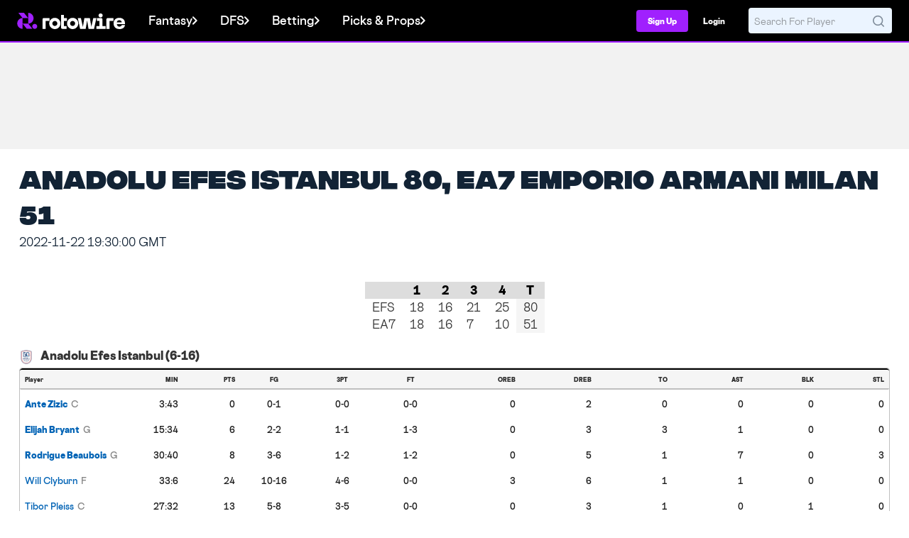

--- FILE ---
content_type: text/javascript
request_url: https://cdn-adm.pbstck.com/extra-scripts/337feb8f/2a4b1d42/hidefloor20251017.1760719462636.js
body_size: 576
content:
(function(){


    function getHideSnackStickyCookie() {
        return document.cookie.includes('hideSnackSticky=');
    }
    function setHideSnackStickyCookie() {
        const d = new Date();
        d.setTime(d.getTime() + (24*60*60*1000));
        let expires = "expires="+ d.toUTCString();
        document.cookie = "hideSnackSticky=true; " + expires + ";path=/";
    }
    function run(){
        //only run if window is desktop size and if rwnav-top-account is found in the document
        if (window.innerWidth < 768) {
            return;
        }
        var meta = document.querySelector('meta[name="pbstck_context:hide_desktop_floor"]');
        if (document.querySelector('.rwnav-top-account') || meta) {
            var hideMeta = document.querySelector('meta[name="pbstck_context:hide_floor"]');
            if (hideMeta && hideMeta.content === 'yes') {
                hideMeta.parentNode.removeChild(hideMeta);
               
            }
             snackSetpbstckMeta('pbstck_context', 'hide_floor', 'true');
        }
    }
    function snackSetpbstckMeta(type = 'pbstck_context', name = '', content = '') {
        const head = document.getElementsByTagName('head')[0];
        const meta = document.createElement('meta');
        meta.setAttribute('name', type + ':' + name);
        if (Array.isArray(content)){
            content = content.join(",");
        }
        meta.setAttribute('content', content);
        head.appendChild(meta);
        console.log("Snack Rotowire meta set", type + ' => ' + name  + ':' +  content);
    }
    function handleClick(e) {
        const path = e.composedPath();
        for (let i = 0; i < path.length; i++) {
            const el = path[i];
            //stop tracking clicks after we hit the sticky itself
            if (el.id && el.id === 'snack-sticky') {
                //console.log(`ID: ${el.id}`);
                break;
            }
            if (el.classList && el.classList.length > 0) {
                //console.log(`Classes: ${Array.from(el.classList).join(', ')}`);
                if (el.classList.contains('sticky-button-text') || el.classList.contains('sticky-button')) {
                    console.log("Snack: Hiding snack-sticky for 24 hours");
                    //potentially remove sticky from the dom
                    setHideSnackStickyCookie();
                    document.removeEventListener('click', handleClick);
                    break;
                }
            } 
        }
    }
    if (getHideSnackStickyCookie()) {   
        snackSetpbstckMeta('pbstck_context', 'hide_floor', 'true');
        return;
    }
    var hideMeta = document.querySelector('meta[name="pbstck_context:hide_floor"]');
    if (hideMeta && hideMeta.content === 'yes') {
       //remove hideMeta 
       hideMeta.parentNode.removeChild(hideMeta);
       snackSetpbstckMeta('pbstck_context', 'hide_floor', 'true');
    }
    if (document.readyState === 'loading') {
        document.addEventListener('DOMContentLoaded', run);
    } 
        run();
    
    //only called if there is not a cookie to hide the sticky
    document.addEventListener('click', handleClick);
})();

--- FILE ---
content_type: application/javascript
request_url: https://tagan.adlightning.com/snackmedia-rotowire/bl-60b336b-609c1238.js
body_size: 63015
content:
function G56kqQ(F,A){var K=G56kqK();return G56kqQ=function(Q,q){Q=Q-0x13d;var C=K[Q];if(G56kqQ['ijiFXv']===undefined){var G=function(X){var Z='abcdefghijklmnopqrstuvwxyzABCDEFGHIJKLMNOPQRSTUVWXYZ0123456789+/=';var g='',D='',p=g+G;for(var J=0x0,t,B,f=0x0;B=X['charAt'](f++);~B&&(t=J%0x4?t*0x40+B:B,J++%0x4)?g+=p['charCodeAt'](f+0xa)-0xa!==0x0?String['fromCharCode'](0xff&t>>(-0x2*J&0x6)):J:0x0){B=Z['indexOf'](B);}for(var u=0x0,v=g['length'];u<v;u++){D+='%'+('00'+g['charCodeAt'](u)['toString'](0x10))['slice'](-0x2);}return decodeURIComponent(D);};G56kqQ['qIPOBB']=G,F=arguments,G56kqQ['ijiFXv']=!![];}var b=K[0x0],x=Q+b,N=F[x];if(!N){var X=function(Z){this['jIpBDN']=Z,this['mMhJTJ']=[0x1,0x0,0x0],this['AYpexg']=function(){return'newState';},this['DHMUeI']='\x5cw+\x20*\x5c(\x5c)\x20*{\x5cw+\x20*',this['htYUon']='[\x27|\x22].+[\x27|\x22];?\x20*}';};X['prototype']['bcQKjL']=function(){var Z=new RegExp(this['DHMUeI']+this['htYUon']),g=Z['test'](this['AYpexg']['toString']())?--this['mMhJTJ'][0x1]:--this['mMhJTJ'][0x0];return this['jBIpRl'](g);},X['prototype']['jBIpRl']=function(Z){if(!Boolean(~Z))return Z;return this['cWzcDZ'](this['jIpBDN']);},X['prototype']['cWzcDZ']=function(Z){for(var g=0x0,D=this['mMhJTJ']['length'];g<D;g++){this['mMhJTJ']['push'](Math['round'](Math['random']())),D=this['mMhJTJ']['length'];}return Z(this['mMhJTJ'][0x0]);},new X(G56kqQ)['bcQKjL'](),C=G56kqQ['qIPOBB'](C),F[x]=C;}else C=N;return C;},G56kqQ(F,A);}(function(F,A){var F7=G56kqQ,K=F();while(!![]){try{var Q=parseInt(F7(0x16b))/0x1*(-parseInt(F7(0x22c))/0x2)+-parseInt(F7(0x1fe))/0x3*(parseInt(F7(0x1c5))/0x4)+parseInt(F7(0x189))/0x5*(parseInt(F7(0x1fc))/0x6)+-parseInt(F7(0x1ef))/0x7*(parseInt(F7(0x183))/0x8)+parseInt(F7(0x1f2))/0x9+-parseInt(F7(0x18a))/0xa+parseInt(F7(0x223))/0xb;if(Q===A)break;else K['push'](K['shift']());}catch(q){K['push'](K['shift']());}}}(G56kqK,0x7d816));function G56kqK(){var FP=['C25Hy2TTzwrPys1YB3rVD2LYzq','nJC1nJqXnZC0nq','kcGOlISPkYKRksSK','Aw5KzxHpzG','mJnor05ovge','ywrKrxzLBNrmAxn0zw5LCG','nZaZndu0odC1ma','C3rYAw5N','AxnbCNjHEq','nJG2mdq3odq1mW','nJG1mta2mJi5mG','nJK1nZeXotuXmG','nJK2ntyXnJe3nG','nZaZmZqYntK5na','nZeZndG5nte3nG','nJK4nJqZotmYmq','nZa0nJq5mJm5nG','nJC2nJq3nZqYma','nZaZndu0mtK5nW','A2v5','nJC0odiYndKWmq','nJC0odiYmJC4ma','nJGWotC0ndu3oa','BgvUz3rO','nJC2otGXnZaYnW','AxrLBxm','nJC4nJuYnJC4oq','nJC1ntC4ntqWoq','mtC5nJbsENPfEK0','nZa2mdG5mdm2nW','nJGXmdK4mtmXmq','nJC4oduXote3nW','nJC0nJaZnJe0mG','qKjt','ndeXmZm1rLL4y2Xz','nJqZndCWt0jAEMDJ','CMf0Aw8','BNf1zw04xefTr2fOz0vtA2X3D2nRk29TA3bXkg5Lr1fSkMO9CLu9mw97jejPw3f5BKaNA24Prgv0jsX5C0WUFgvQEuXQys00AtrhEgntqePKshj8AIrJyw9guKX0kLXhC01xAg1EFx1RrLyLB35fB28Ls2a','nJC2odmXnJuWoq','nZeWnJiZnJa0nW','AgfZt3DUuhjVCgvYDhK','nJC4oduXntGXna','DxnLCKfNzw50','Aw5Zzxj0tM9Kzq','CgXHy2vTzw50uMvWB3j0uMf0Aw8','[base64]','nJC0odiYndKWna','nJK4nde0nZGXmq','nZeZmtK4mJq1nq','nJCXnJy0nZy2oq','Dg9tDhjPBMC','nZaZmZe4mZe3mq','quHb','nJC3nJu4otC3oa','nJC3odiXody0nq','q2fTCgfPz25Z','nJG2nZG2mJq4mW','B2jQzwn0','nZaXmJq5mZy5oq','nJC1mdC4otuYmW','nJC2mZy3odiXnq','y3jLyxrPDMvZ','nJC0nJaZodK0mq','nJC2mty2nta5mq','nZaZndy2ntKXma','nJC1mtG5nJCXnG','nZa5nJqWotK5mW','nZa1mJa4mZm4mW','nZaZmZqYntK5nW','Chv0','qwr2zxj0AxnLCNm','zgvMAw5LuhjVCgvYDhK','nZeXnZm1ndiZoq','nJG1odiWnZi0oa','nJCYndu5nZmZnq','nJK2mJq4mtuXna','nJCZodm5ndK1mG','nZa2ntG2ndqXoa','nJC0ndy2ndK0mG','AvbbiwD7FMTUi0b+zYXVqMz0FfXPEJ9tzZPPxwjUocPOycuQzZnlv25pi0PTw0uIC21cvM03zM1VvxDyB01XAgHTx2TSvMLbBhPYr2SLtMPQCIrYEvyTphjgyKfUAf56CuKLzgXfA2HSveL2CcC3rhrRtvTSvKDWA0DZBg4OrYjVoubTBYHVCG','nZeYodiYnZK1nW','DMfSDwu','nJC0ndCWmdu0mG','nJK4ntq0otmZoa','CgXHDgzVCM1Z','nJC3nZC5mdCZoq','nJK4nde1nZGZna','nJGWotC0otG2nW','mZuZnJe5nJiZma','nZeXodK1mda3oa','nJGXmdK4mZG5na','yMXHy2TSAxn0','ywfPx2n3','nZaZmdCWodmXmq','mJGWtxvlq1ju','nZa3mde4nJm3oq','nZeZmtG5nZmXnG','nJC0mJm5nJiXna','nZa1nty5otqXna','nZaXmteZmJCXoa','nJC3nJu5nJq3nW','nJGWotC1mZC0oq','nJC2odyZntqYmG','nZa3mJm2mJyWnW','zNvUy3rPB24','nJC4nda5odqXoa','nZaXnZqYoduZma','CgfNzwHPzgu','nJCZnZmXnJy3oq','nJCYnZC2nty0oq','nZa3mZG0ntyWna','BwfW','z2v0tM9Kzq','nJC3mtuWodK4nW','zMLUza','y29Uy2f0','nJCZnteZmtKYnq','nZe0nJy0mtiXoa','nJGYntmYntGXoq','y2HPBgrYzw4','ChjLCgXHy2u','C2vHCMnO','nZeWotGZmJy0nW','nJG0mdeXntu4na','uLjv','yxbWBhK','nJC2mZy3otiWoa','nZeWotC2ntCWmG','nJCZoteYnda5nW','nJK2mZu1mZe3oa','tgLUzuL0zw1Z','nZeWnJi0oty4mG','vg9Rzw4','zNjLzxPL','Cg9W','nJCXnZGWmdeYnG','mtqYohbVAgflDq','nJC5nZmZnte0oa','Dg9mB3DLCKnHC2u','mtuXndG4wenqzLH4','A2v5CW','nJCWntu2mJiZmW','CMvKDwnL','nZaZmZe4mJqXmG','nZa2mZy1ndC2na','nJC0mdy0nZG1na','nJC0mdy0nZG1nW','nZa5mZa3mdyXmW','nJGWotC1mta1nq','nJzUBMjXq0e','nZe2odG4mta5ma','nZe0ovvlEu5iDW','nJC1ndyYmtm1oq','nZaZndu0ntmZoq','y2fSBa','nJC3ntm3otCZnG','nJC2nty1odK2nW','nJCXnJyYndC3oq','z2v0','nJCZnZK3mJGXnG','nZeYodu5mZG5oa','nZaZndu0oti1na','nZa3mZG0mZaWma','nZaZnJaXnZq5mq','nZeXntGZodCWnG','nJK1ndq5nZy3na','nJK4nde5ndm4oq','nZeZndi2odi5mq','nJC4mtG5ndq0mW','zgvMyxvSDa','nZa2nZm4nZC1ma','nJC2ndmZodi1oa','nJK4nde0nZGXna','C2HPzNq','nJG2nda0ntuWmW','y29UC3rYDwn0B3i','Dw5ZAgLMDa','nJK1nZeYmJyZnq','nJC4nJuYnJC4mW','nZaZmJa2mtGWmW','nJK2mZu0nda3ma','nJK1nZa5otGXnW','nZaZndy2ndG0mG','nJC0nJaZoda3nW','nJCXnJyYmZqYoq','BgLUzwL0zw1Z','nJK0nJaYndiWnG','nZaZndu0ndeYnW','ntm5ntG0muzlthr4qG','nJC3mtC0otq5mG','nJK2ntq2odG3oq','nJC0odaYodu5nW','ChjVDg90ExbL','nZa3ntm0mJC1oa','nJC2mZy3otCZmW','nJG3nJK5mJa3nW','zxzLCNK','mtGXodjQBffxyMG','AgfZvMfSDwu','nJC1ndGWmJGXnq','C2v0vMfSDwu','qwrvBML0CW','nJCWmtq2otmWoq','nZa4otm2ntK0ma','ywr2zxj0AxnLCNm','nJC3nJu4mdm4nq','nJC0odiYndq2oq','qMXHy2TSAxn0','ugXHDgzVCM1Z','nJGYntmYmJC4ma','yM9VBgvHBG','nJC2mZy4mteYnq','nJK1ndqXnZq4nG','BNrvB3b5iwjRxenVCw5ozxfjC0rit3aJtvG9suDyvNrbv2TjrLrAr0K4twT5ufSXEvaLwW','nJG1odiWmZi0mW','nJC5mtqXnJmXoa','CM9VDa','nJC4ndeYmZG5nW','nZa4ndi0nde1nq','Cg9ZDhbSywnL','nJCZodm5nty2mW','yMXHy2TSAxn0lq','nJK0otG2mdyXmq','nJK1ndqXmJCXnG','nJC3mJC2mdmYnG','nJC3mdu4mtG0ma','nJC1mdC4otuYma','ywr1BML0CW','z2v0vMfSDwu','q3jLyxrPDMvZ','nJG3nduZnda0na','nZaZmZe4mZe3nW','nJC4nJuYnJC4nG','y2fTCgfPz25Z','nJCXotuYmJm0ma','nJC3ndm2ndq4mG','BNvTyMvY','nJK5nda2mte4oq','nZeWnta4nJG0mG','nJC0mti2ntm2ma','C3bSAwnL','zMvHDhvYzxm','nZa2mdG4otCXma','nJC2mJiWotK1nq'];G56kqK=function(){return FP;};return G56kqK();}var xblacklist=function(F){var FQ=G56kqQ,K=(function(){var u=!![];return function(M,P){var l=u?function(){var F8=G56kqQ;if(P){var W=P[F8(0x1e4)](M,arguments);return P=null,W;}}:function(){};return u=![],l;};}());function Q(u,M){var F9=G56kqQ;return Object[F9(0x227)][F9(0x18f)][F9(0x201)](u,M);}var C={'Blacklist':0x0,'Creatives':0x1,'LineItems':0x2,'Advertisers':0x3,'Campaigns':0x4,'Platforms':0x5,'AdUnits':0x6};function y(y){try{y&&Object.keys(y).forEach(function(t){y[t]=null,delete y[t];});}catch(t){}}function G(u){try{return u!==u.top;}catch(t){return 1;}}function x(u){var FF=G56kqQ,M=0x0;if(0x0===u[FF(0x17e)])return''+M;for(var a=0,p=u.length;a<p;a+=1)M=(M<<5)-M+u.charCodeAt(a),M|=0;return(0x5f5e100*M)[FF(0x199)](0x24);}function N(){var FA=G56kqQ;this[FA(0x1de)]={},this[FA(0x1b8)]=null,this[FA(0x22d)]=!0x1;}function X(){var FK=G56kqQ;this[FK(0x14b)]=new N();}N[FQ(0x227)][FQ(0x157)]=function(){var Fq=FQ;return this[Fq(0x1b8)];},N[FQ(0x227)][FQ(0x22f)]=function(u){var FC=FQ;this[FC(0x1b8)]=u,this[FC(0x22d)]=!0x0;},N[FQ(0x227)][FQ(0x1d7)]=function(u){var FG=FQ;return this[FG(0x1de)][u];},N[FQ(0x227)][FQ(0x192)]=function(u){return this.children[u]||(this.children[u]=new N());},X.prototype.insert=function(t,y){if(t&&'number'==typeof t.length){for(var a=this.root,p=t.length,v=0;v<p;v+=1)a=a.insertNode(t.charAt(v));a!==this.root&&(a.hasValue=!0,a.value=y);}},X[FQ(0x227)][FQ(0x1e0)]=function(u,M){var Fb=FQ;if(void 0x0===M&&(M=!0x1),!u||Fb(0x16e)!=typeof u)return[];for(var a=u.length,p=[],v=0;v<a;v+=1)for(var g=this.root,i=v;i<=a&&g;i+=1){g.hasValue&&(!M||i===a&&u===g.getValue())&&p.push(g.getValue());var h=u.charAt(i),g=g.children[h];}return p;};var Z={'Token':0x1,'Suffix':0x2,'Ahocorasick':0x3};function D(u){for(var y=new X(),a=u.length-1;0<=a;--a){var p=u[a];y.insert(p.t,p);}return y;}var J={},B={'type':Z[FQ(0x1eb)],'version':'1.0.0+60b336b','items':[{t:'j$i\\',y:'6',p:[{t:'k)H\'r-lSmIR(ldO.gt\\YJ5B<iB`pm=!}m=!Z',a:19,y:'6'},{t:'k}J]mqo,kDt-lIM#c&8[pK@7OLK(Gd\'7w}c"Kg90Kg9F',a:19,y:'6'},{t:'DLvsj9?HzR:jH[?~JM)dmAWian~O',a:19,y:'6'},{t:'cP|LtD&NPZq\\yvLbh[%Ox"2YMt6=l69NJvEOJvEn',a:19,y:'6'},{t:'ojszrQu}pmBMn_xgH:g"v8[`wU=;J8]"C8b/C7::',a:19,y:'6'},{t:'Ddt1AE(^gxVMoFKPg@|iCa:eHQ]zrF9jOMKhpJ9$na`FdU.\\lwB@a9cnl\\9D]K!<AlHcG3r?A5xsJ[Hlo$rb',a:19,y:'6'},{t:'DLvsj9?HzSDWC1=dHR&sz9/bwrd]epdRn^}^',a:19,y:'6'},{t:'DLvsj9?HzSDWC2Q_HG?`oH*fq9*`eW=re^PO',a:19,y:'6'},{t:'k)ItkX7Wk_IGeL*Vj}*5iD3Lz\';hx4:rJ?slwyj@',a:19,y:'6'},{t:'x6W,z+e}c\\^HuMyqaIe:pwUge-76m7QsJevFvyqix$bX@DU<mgLPNEgzyC6OJv9!x0wAKaAXuQK"O_ZVO;?{',a:19,y:'6'},{t:'x6W,z+e}a\'Z1p9HWcNl:u`1gjS@EmdawHfPZy15*xj11df|Um&MXOfsfwxbGHpnww.XIG4avp*2rLVa3L2|9',a:19,y:'6'},{t:'Ddt1AE(^gxVMoFKPg@|iCa:eHQ]zrF9jOMKhpJ9$na`FdU.\\lwB@a9cnl\\9D]K!<AlHcG3r?A5xsJ[Hlo$rb',a:19,y:'6'},{t:'k)ItkX7Wk_IGF8F$n]%4adoMsnt6L_:]I=d~zM)iHTq#',a:19,y:'6'},{t:'DJk(hYn2A]AnM(AdK,V2Dmi9DmYa',a:19,y:'6'},{t:'k|Z^bP+1o{r^ub+bM73TM7Qt',a:19,y:'6'}],a:19},{t:'f"Ukb{o!cb@o',y:'8',a:10},{t:'aB2*ap(H',y:'a',a:10},{t:'e*I#aCohaB\'s',y:'8',a:10},{t:'i]nLZyb<FCn<',y:'r',a:10},{t:'dqxRdqB4',y:'6',p:[{t:'k{OhLLxTx3nnO`[fKTW"KkkF',a:19,y:'6'},{t:'DDNGDkc{yeXRC5ycd!^ec%|4d0u.cty2fNbfakjZhNe;cKGop@.#m}N#N?ZAzmW"NjR|rs3IqU#[dK&1t[xRh=r7ojIIF_YPD6i!',a:19,y:'6'},{t:'aqypiut7aqskiuL{apUWiuIEap!giuV|y0YRx3biw6GZwScyB`s\\B#lmH+l:r^aMH+l.O.oMzXDLwEpgv)2CfN[,fM@R',a:19,y:'h'},{t:'hTi+cPPciyo#ZHG<sVn4IAk-l5&3h%.ADe]DF=#Iu-y*e\\Eco==br=\'LH)p=nna;nm/~',a:19,y:'6'},{t:'dd#xbh9{cdwHl_._',a:19,y:'6'}],a:19},{t:'if=Qg-lvi"$4i"3H',y:'0',a:10},{t:'eHS=aY07bUFVbUH&',y:'p',a:10},{t:'iHQfhW@2n4XOn4KO',y:'0',a:10},{t:'f1O7aAOZp)nTp)sA',y:'e',a:10},{t:'c!q+hjGXf9-<bzm]bzm@',y:'a',a:10},{t:'i%45g5fid.WnaYpPc[u`c[q#',y:'r',a:10},{t:'g;vtg!1XlJ"4',y:'s',a:10},{t:'iLmOOk2<hvekhu\';',y:'t',a:10},{t:'p*N.h0~$h0~L',y:'v',p:[{t:'tcXJ',a:10,y:'v'}]},{t:'b}HjejAwr!b&r@4w',y:'4',a:10},{t:'g;G:hjqMr]WRr]WO',y:'r',a:10},{t:'IQM<e)r(fv]UT39<g\\1Ui+HYi+p&',y:'s',a:10},{t:'e+Vdi&:z',y:'l',a:10},{t:'i{}4dPr?dNR+',y:'p',a:10},{t:'iNd{a$Arn$\\Ko%%4l4VeqmA)p\'Q|',y:'v',a:10},{t:'dslac~J\\r;/<gROrgQ!O',y:'0',a:10},{t:'aqz39Q_<e$?cbn;2bn;X',y:'p',a:10},{t:'h2bGagW8cg4cdI+ucp__cp_+',y:'p',a:10},{t:'j8j9hpM-j28Zjk22jlH[',y:'p',a:10},{t:'iNd{a$Arn@5{b[)On!/6d!:#a&g/fi5#fkZP',y:'v',a:10},{t:'p(WUiW3|iW4C',y:'v',p:[{t:'tg20',a:10,y:'v'}]},{t:'b}G-bZ#bi_`Ji_`Q',y:'p',a:10},{t:'p(0fhmnghmm%',y:'v',p:[{t:'tg20',a:10,y:'v'}]},{t:'ny^\'mBH(mBTr',y:'l',a:10},{t:'E1x<e3ixj5%moRI8',y:'p',a:10},{t:'p_zUfoyAfoyS',y:'v',p:[{t:'tg20',a:10,y:'v'}]},{t:'au&Xh\'D.gwybdH|odH|z',y:'4',a:10},{t:'qp.5gj%Qgj%(',y:'v',p:[{t:'tg20',a:10,y:'v'}]},{t:'fp#Xg`;:#g@<#gT<',y:'a',a:10},{t:'p*,0g30zg3Z,',y:'v',p:[{t:'tg20',a:10,y:'v'}]},{t:'b_fTeRFbg6N$g6N#',y:'p',a:10},{t:'b}IyejwNejG|',y:'r',a:10},{t:'gMcVgZk1',y:'l',a:10},{t:'fh.RdY%J.p;<gOtegOth',y:'p',a:10},{t:'aE9|',y:'v',p:[{t:'B?]KCOIa',a:10,y:'v'},{t:'df(<dh5<',a:10,y:'v'}]},{t:'i.|)czD:lu%psftzr_]nps(|nin7ninN',y:'p',a:10},{t:'d/W;a&pxbV|&bFJ+bEm1',y:'p',a:10},{t:'qp"/hp=~hp=)',y:'v',p:[{t:'tg20',a:10,y:'v'}]},{t:'czCieoBQeoM~',y:'8',a:10},{t:'h4wVj$pCh2/^j~SBhh62j|=Bj|j;',y:'r',a:10},{t:'dhPjdv4q',y:'0',a:10},{t:'p}fje;Gwe;GR',y:'v',p:[{t:'tg20',a:10,y:'v'}]},{t:'iNd{a$Arn!Z|cuIOcu1R',y:'l',a:10},{t:'a9Eya6LD',y:'l',a:10},{t:'p)5UiW/3iW/.',y:'v',p:[{t:'tg20',a:10,y:'v'}]},{t:'p(X=ig`vig`X',y:'v',p:[{t:'qu=%',a:10,y:'v'}]},{t:'eF,/d.K{l_@PcZ"Moek{a)Mwa)nw',y:'t',a:10},{t:'a9rMfkuca)Mfa)L&',y:'p',a:10},{t:'R"J<bH6V$C^<pAQ!',y:'a',a:10},{t:'eF,/d.K=ny9wb!fyo.i3,P-<,P}<',y:'t',a:10},{t:'eeUUh!q#h6Wn',y:'v',a:10},{t:'b(&<dy:Yd9x@jU^Tb*{Pe-uVj5_2',y:'h',a:15},{t:'a9n#e_]Jk"[)',y:'r',a:10},{t:'R"6<es7wcD8]cD(d',y:'4',a:10},{t:'crFDdhZ.',y:'l',a:10},{t:'qp(SigaTigax',y:'v',p:[{t:'tisrtir{',a:10,y:'v'}]},{t:'dk/Lh\'bAi~\']gBm[gBm#',y:'s',a:10},{t:'f3ixf3st',y:'8',a:10},{t:'e7Znh\'mVije8ihPX',y:'4',a:10},{t:'e#|+f)t#dBh&dBh#',y:'0',a:10},{t:'h,X`ecOaec6P',y:'8',p:[{t:'d\'/Rd\'/W',a:10,y:'8'},{t:'e*I.',a:10,y:'8'}]},{t:'ay\\<hO#Xd);8d);-',y:'s',a:10},{t:'c@sGnsW<b06!gL"5gMfb',y:'p',a:10},{t:'iLmUh/RPd~2"',y:'a',a:10},{t:'p(ZMhbQ1hbQ-',y:'v',p:[{t:'tg20',a:10,y:'v'}]},{t:'hW*NnX1l',y:'s',a:10},{t:'i%Ljb2@pjAtCcj~ceA#ZeA#+',y:'r',a:10},{t:'e*I.k(}s',y:'8',p:[{t:'hY9%',a:10,y:'8'},{t:'d\'/Rd\'/W',a:10,y:'8'}]},{t:'b/``aqP_idFTm%?8',y:'a',a:10},{t:'j-7)jr%9gH&$d4.kf\'(4',y:'p',a:10},{t:'a9rperI7h9\\vh9r0',y:'r',a:10},{t:'p_m@i,VLi,Vz',y:'v',p:[{t:'tg20',a:10,y:'v'}]},{t:'crO\'h"P+c(f7c(f4',y:'0',a:10},{t:'i`jAiE9fc4X/c4Yh',y:'a',a:10},{t:'iHD(gaZ{gaM/',y:'8',p:[{t:'d\'/Rd\'/W',a:10,y:'8'},{t:'eFzRg^Qb',a:10,y:'8'}]},{t:'iPB2h:=odpFRgnRVgn2:',y:'c',a:10},{t:'d,~Ug,%]l6Hf',y:'s',a:10},{t:'R":<bB57iV*~oXD^',y:'t',a:10},{t:'gME5cy~!hOsJhOD3',y:'p',a:10},{t:'bjHYq6E_',y:'t',a:10},{t:'g&jUe]P,bsa(j9`@iZXXif*3if:7',y:'p',a:10},{t:'g_m~gDV[dRqDdRw=',y:'0',a:10},{t:'p(5ygh%[gh&p',y:'v',p:[{t:'qu=%',a:10,y:'v'}]},{t:'cB{<hL(WdKG4gfQDmxO"',y:'r',a:10},{t:'p}hPjws}jwts',y:'v',p:[{t:'tg20',a:10,y:'v'}]},{t:'i{$_iIiget)?gT17gT1+',y:'4',a:10},{t:'iNa/h\'4Pm~ve',y:'4',a:10},{t:'h3c]gjx:O=P<aD5"p&h#',y:'p',a:10},{t:'pI@ai_Dai_DG',y:'v',p:[{t:'tcXJ',a:10,y:'v'}]},{t:'t"PKq?u`oN;moN;x',y:'p',a:10},{t:'cs"jcAd?',y:'s',a:10},{t:'iNd{a$Arn!0`boPeboWv',y:'l',a:10},{t:'IRM<aS%j=!;<e,tUe,Bb',y:'a',a:10},{t:'d\'"Deso<esz<',y:'p',a:10},{t:'pI^FfE5=fE5-',y:'v',p:[{t:'tg20',a:10,y:'v'}]},{t:'p*.Ef12Of12T',y:'v',p:[{t:'tcXJ',a:10,y:'v'}]},{t:'p*/1i"u7i"u&',y:'v',p:[{t:'tg20',a:10,y:'v'}]},{t:'p}foj~Agj~As',y:'v',p:[{t:'qu=%',a:10,y:'v'}]},{t:'iNd{a$Arn$\\Ko7E|r$m@p,G=p"0.',y:'v',a:10},{t:'b}KTe:Pz1+(<a,+1i{Uki{T?',y:'0',a:10},{t:'t\\%\\i\':si\'"$',y:'p',a:10},{t:'p(jxg|!Ng|!i',y:'v',p:[{t:'tg20',a:10,y:'v'}]},{t:'p}g^hS!}hS!(',y:'v',p:[{t:'ti$/',a:10,y:'v'}]},{t:'p(V=g5?lg5?H',y:'v',p:[{t:'tg20',a:10,y:'v'}]},{t:'gd;]d_pWbnPmbnPp',y:'v',a:10},{t:'e7KGgX_#lqlYtu/O',y:'p',a:10},{t:'h0poeu6Zt@\\|',y:'0',a:10},{t:'i$K[o.h7',y:'s',a:10},{t:'eHS=cnM+cCrA',y:'p',a:10},{t:'eF,/d.K]m8k9jEJ<oRg&lHT<BSK<',y:'4',a:10},{t:'p*W}hV--hV-T',y:'v',p:[{t:'qu=%',a:10,y:'v'}]},{t:'dd}0aa(Tdi:L',y:'h',a:15},{t:'g[0&agW\'iEINiEIC',y:'r',a:10},{t:'hYiAsKC$koU*',y:'r',a:10},{t:'eHS=cvAmcaeee/fbk?cC',y:'v',p:[{t:'thb!tg%{',a:10,y:'v'}]},{t:'iNd{a$Arn8z#tp"ptp\'"',y:'l',a:10},{t:'p_ndiTt~ua#5jgvPi;u7',y:'v',a:10},{t:'p(V=ha(Hha(^',y:'v',p:[{t:'tg20',a:10,y:'v'}]},{t:'j7,:dt!=d^N0d^Y4',y:'p',a:10},{t:'okf/oJ_eta*/t?Pxskbksj]"',y:'h',a:15},{t:'okf/oJ_eta(oq8ojp\\A@lA4mo@SQ',y:'h',a:15},{t:'aqyU,/E<faY*cL,<cMg<',y:'h',a:15},{t:'i{}ka&dee;X6e;X$',y:'v',a:10},{t:'nE%&hCdw',y:'s',a:10},{t:'nwl"kMv|mm3umm3r',y:'s',a:10},{t:'i%XtdEsXbv..j3D;j3~:',y:'8',a:10},{t:'e7Zk@@#<h$R]cg,:bjT[bj~,',y:'r',a:10},{t:'i%2MjF)TiHQuh.=kctfgcrOV',y:'p',a:10},{t:'R"6<b~V*dUM6uvgt',y:'p',a:10},{t:'b&4MagXefytBcL}mcL}x',y:'p',a:10},{t:'icCxc$\'3jeifjfr\\',y:'8',a:10},{t:'iHPib/3Ad:F%f4&"kCBm',y:'4',a:10},{t:'2/<lwh#',y:'l',a:10},{t:'dc,-bXo?b"FIb\'1N',y:'a',a:10},{t:'nxP1n`d%phRqm;4mm)/$',y:'0',a:10},{t:'iL.xh])QdtS9ds{q',y:'l',a:10},{t:'cxLWe7(0QMu<qxP(',y:'0',a:10},{t:'b)z`fEp^fEA@',y:'8',a:10},{t:'b)IIcidgci[t',y:'p',a:10},{t:'iNd{a$Arn$\\Ko7E|r$m@p.pcqj(*',y:'v',a:10},{t:'hW-Ob\'*)hLCgU4X<U4M<',y:'p',a:10},{t:'eF.3grAhdx`vdx`A',y:'a',a:10},{t:'p*..iR1-iR1=',y:'v',p:[{t:'tg20',a:10,y:'v'}]},{t:'p(4-iU`$iU`L',y:'v',p:[{t:'ti$/',a:10,y:'v'}]},{t:'iepK]K?<]Wb<',y:'r',a:10},{t:'p*,DhVMqhVMf',y:'v',p:[{t:'qu=%',a:10,y:'v'}]},{t:'p(X*hW{ahW{I',y:'v',p:[{t:'t,.B',a:10,y:'v'}]},{t:'p(3+hWsZhWsI',y:'v',p:[{t:'qu=%',a:10,y:'v'}]},{t:'tijZiN*=azg3l-i.I|[<hCfAlogKhiRlcxzttrei',y:'8',a:10},{t:'p(4-fZGafZGF',y:'v',p:[{t:'tg20',a:10,y:'v'}]},{t:'a9s\\bJB{uJ\'8uLnb',y:'0',a:10},{t:'p}j,eUQJeUQW',y:'v',p:[{t:'t,.]',a:10,y:'v'}]},{t:'eF,/d.K]m8.1a$hbmywgc5GmcQ:\'',y:'4',a:10},{t:'h"c:fdoj',y:'l',a:10},{t:'p(X}f4,-f4.e',y:'v',p:[{t:'tg20',a:10,y:'v'}]},{t:'MV=<kr?MpQB2pQBX',y:'s',a:10},{t:'eF,/d.K=opF]bce}lwPGQC6<Qhf<',y:'a',a:10},{t:'hYbdhKjtcoK=mT.<hIpmhIp`',y:'p',a:10},{t:'jz^._+d<aa}MiYQ$c2A-c2Mj',y:'p',a:10},{t:'i%4`hO;zWDz<WDC<',y:'s',a:10},{t:'iNd{a$Arn$}93K\\<l/-Hl(|x',y:'l',a:10},{t:'tP:n',y:'v',p:[{t:'pI!LizF\'uHnIf=L9f=o|',a:10,y:'v'},{t:'pI[(i$qvrgQ\'jzGljzkP',a:10,y:'v'},{t:'pI@DfH5xuB6MhlU?hlt~',a:10,y:'v'},{t:'pI-8iz&Nt^\'Ug7)^g8hf',a:10,y:'v'},{t:'pI!EfH4YsQ^Qi=XOi=&/',a:10,y:'v'},{t:'pIA1g1w^t\'uLh`jsh`DC',a:10,y:'v'},{t:'pI!Fi*Frp7N&hAsFhANh',a:10,y:'v'},{t:'pI(qhj5nrgAKjC;OjC7"',a:10,y:'v'},{t:'pIARhh\'hq~JfhGI4hGzm',a:10,y:'v'},{t:'pIASfL1is{TJhY#BhYS4',a:10,y:'v'},{t:'pI@.hjp{uFc)g3Cmg32X',a:10,y:'v'},{t:'pIBsgZ"{p&Pjie+SieQB',a:10,y:'v'},{t:'pI^MiR]\'p(ywhi7?hiKt',a:10,y:'v'},{t:'pI@|hW*_p(L_hVgnhVz4',a:10,y:'v'},{t:'pIz}fLxkpF&cfJ;}fJ8L',a:10,y:'v'},{t:'pNwHg!qFpP.HfwbxfwxM',a:10,y:'v'},{t:'pNx:i33;q?eHfYIsfYB5',a:10,y:'v'},{t:'pIz\\fKDer&=!gz^fgzRX',a:10,y:'v'},{t:'pI^KhU9rpJ*Fi$%:i$/A',a:10,y:'v'},{t:'pNx\'ht.,quQ(jXTPjXz!',a:10,y:'v'},{t:'pNx"hp@Vrb[[f2:%f3n\'',a:10,y:'v'},{t:'pNx.fyk]ry^Ti;##i:aC',a:10,y:'v'},{t:'pIz}i~96q\\ZYg\\Fog\\i9',a:10,y:'v'},{t:'pNy2g+\\ns/H{g^1hg^){',a:10,y:'v'},{t:'pIC[hte]t.-EfiiYfiBw',a:10,y:'v'},{t:'pI@chmpzuBdMg2W8g2CP',a:10,y:'v'},{t:'pI~-hkb6q8[pi.M|i.rP',a:10,y:'v'},{t:'pI]aiKw1r,0)gKCfgKgL',a:10,y:'v'},{t:'pI!Gg|(cte?dfPu$fO|a',a:10,y:'v'},{t:'pNv8fL)Trr(Mi)lai)Hp',a:10,y:'v'},{t:'pI#bhT[%uE?Qg6i,g5}c',a:10,y:'v'},{t:'pI(si~{=s{s|hUl"hUKg',a:10,y:'v'}]},{t:'b}JocJ|cr:@R',y:'8',a:10},{t:'eF,/d.K\\okeCc]4IngvxdNo\'dM/X',y:'4',a:10},{t:'p*"$i.@yi.@8',y:'v',p:[{t:'t,.]',a:10,y:'v'}]},{t:'rj|sg.fZs3h7h5=whS\'z',y:'v',a:10},{t:'iNd{a$Arq5Lnhbi)qwo.haxas8QEhb0chbT5',y:'t',a:10},{t:'p&,bh`"vh`\';',y:'v',p:[{t:'tg20',a:10,y:'v'}]},{t:'hTUwhh[ut|^DbCbHq%54',y:'0',a:10},{t:'hU+whFO[fy#}fy|d',y:'p',a:10},{t:'bWV{rd\\`rd][',y:'r',a:10},{t:'hYSbkm}qlD2l',y:'r',a:10},{t:'eF,/d.K]k@rRa3Dfj_#Kav+RayZg',y:'t',a:10},{t:'j5&wmrxbkH^:kH^;',y:'r',a:10},{t:'f4}B!+t<e%$&d:lyht,\'huf*',y:'p',a:10},{t:'j$i\\d@~;a\'%nf{wka`^]pM"H',y:'r',a:10},{t:'=-a<fIQ$g&QXUMk<cIXd/F-</Q$<',y:'4',a:10},{t:'p(ZMgh-fgh+%',y:'v',p:[{t:'tg20',a:10,y:'v'}]},{t:'i.w0r,TvrsaRi!35f5?\\f}R!d2dtd2d`',y:'p',a:10},{t:'gH,<h@zGi$cAaTcf',y:'a',a:10},{t:'nv8OhjU0',y:'e',a:10},{t:'uo3*f)p%n}|vm+:Hn-g,E".<a)%,m=HeoBfa',y:'l',a:10},{t:'a3k?hdV]l-jb',y:'p',a:10},{t:'ti5|h+0Ztc?Jj2dAq3|J',y:'v',a:10},{t:'IQM<hS.AgVsqbz~uhWVGhVuf',y:'p',a:10},{t:'eF,/d.K]l7e)blqDnti%cvR-ci21',y:'a',a:10},{t:'i:H%o[ZOrU,)',y:'0',a:10},{t:'p(jCiWy0iWy{',y:'v',p:[{t:'tg20',a:10,y:'v'}]},{t:'p&[JiaT:iaT|',y:'v',p:[{t:'tgN{tgNW',a:10,y:'v'}]},{t:'iNd{a$Arn$(Fb),5b),y',y:'v',a:10},{t:'c^J;fHc4f_PJl\'u6mh`;',y:'p',a:10},{t:'eFsTt+l-',y:'p',a:10},{t:'i.\'#a1u+l`2\\l(6Ym\'zEo8d{r37Or37C',y:'v',a:10},{t:'h4=`c:rHc9-Hh+MXh+X"',y:'a',a:10},{t:'eOPls[PV9(H<b5oNaK&=kb/Zb}qqnpX3ebFItK"H',y:'a',a:10},{t:'d\'?ufc$ma.1&ajOXajZ$',y:'a',a:10},{t:'h"c{iOPMc^WdiP5Ni\'\'WeB!8eB!&',y:'p',a:10},{t:'p}foeUT7eUTD',y:'v',p:[{t:'td!Y',a:10,y:'v'}]},{t:'h4xbj+\'6oQ/[',y:'0',a:10},{t:'h"c{df!$dfUu',y:'p',a:10},{t:'qp,|f=T$f=Uj',y:'v',p:[{t:'tg20',a:10,y:'v'}]},{t:'jFZ?e;tJouvlqIq^6-S<',y:'e',a:10},{t:'iL[9jKBdiqhki"SIiJn!m/eHisvTd+x~uLrJ',y:'v',a:10},{t:'p*VzfpAbfpz]',y:'v',p:[{t:'t]j2',a:10,y:'v'}]},{t:'dqFlj2YUdO7}dO7-',y:'v',a:10},{t:'eF,/d.K}ofNWc&2smj1hcZ1ncZCr',y:'t',a:10},{t:'p(WShWwShWw}',y:'v',p:[{t:'tg20',a:10,y:'v'}]},{t:'eBK"bI|2m\'Sym\'0l',y:'a',a:10},{t:'gd:ar;+<g;7~g],&',y:'v',a:10},{t:'p(i-f2jCf2jY',y:'v',p:[{t:'qu=%',a:10,y:'v'}]},{t:'tDy%l&&Z',y:'l',a:10},{t:'p)9Mfq|(fq|{',y:'v',p:[{t:'tg20',a:10,y:'v'}]},{t:'V4e<qL4{',y:'t',a:10},{t:'e$ubaBmas,f_tB-,oFkHoE?S',y:'4',a:10},{t:'g&3a2,5<g[/md+bMd^GV',y:'8',a:10},{t:'iNd{a$Arn$\\Ko@XZuE7.jXq|jVe+',y:'v',a:10},{t:'q^qmkbZ_kb0h',y:'l',a:10},{t:'p&\\dg3D6g3Ec',y:'v',p:[{t:'titi',a:10,y:'v'}]},{t:'p}g(hS@6hS@E',y:'v',p:[{t:'qu=%',a:10,y:'v'}]},{t:'iNd{a$Arn9FQou|oou|e',y:'l',a:10},{t:'%Yn<#}A<',y:'0',a:10},{t:'p*V]iUe,iUfz',y:'v',p:[{t:'tg20',a:10,y:'v'}]},{t:'fh"$cSG2i2eng&^8',y:'e',a:10},{t:'p_AmiWqtiWq3',y:'v',p:[{t:'q64P',a:10,y:'v'}]},{t:'a78Ehbm;G8y<a)&xa)&u',y:'p',a:10},{t:'jy2~gZcQgY[R',y:'0',a:10},{t:'gOd`o$fGr=[\'r=$e',y:'p',a:10},{t:'p*V;f2d2f2d;',y:'v',p:[{t:'qu=%',a:10,y:'v'}]},{t:'p$mogj(tgj(E',y:'v',p:[{t:'tg20',a:10,y:'v'}]},{t:'p(4!iaA#iaA\\',y:'v',p:[{t:'tg20',a:10,y:'v'}]},{t:'p&{lfpM;fpM$',y:'v',p:[{t:'tg20',a:10,y:'v'}]},{t:'%0q<f6J"u+\'<e=5Xk"la',y:'p',a:10},{t:'p)~9fnX.fnX;',y:'v',p:[{t:'tg20',a:10,y:'v'}]},{t:'e9k;cD`Rm~?km~/v',y:'0',a:10},{t:'2/<\'Wk<aX+|aYX.',y:'p',a:10},{t:'Oo(<qBAIp`rBjhb)',y:'v',a:10},{t:'icT#hNh:hU\'c',y:'v',a:10},{t:'fp#yi\'f[fsZ,hSvMfxH|fww7',y:'p',a:10},{t:'p(4-fn6Vfn6$',y:'v',p:[{t:'tg20',a:10,y:'v'}]},{t:'eHG5de%[cnyMhCl%jKfLjKdX',y:'4',a:10},{t:'b}Jni~lZi~lB',y:'l',a:10},{t:'eF,/d.K]neu!R@9<oqWha67zaTFk',y:'t',a:10},{t:'jvD|dTEMf_r"f).C',y:'p',a:10},{t:'p(0ghZ9`hZ9n',y:'v',p:[{t:'tg20',a:10,y:'v'}]},{t:'hW+pj-&Mj+1_',y:'8',p:[{t:'eFzQeBJ0',a:10,y:'8'},{t:'d\'/Rd\'/W',a:10,y:'8'}]},{t:'p(48g1c6g1cx',y:'v',p:[{t:'qu=%',a:10,y:'v'}]},{t:'ftckh!J/a`Jna`Jc',y:'v',a:10},{t:'p}fJe"^2e"^:',y:'v',p:[{t:'tg20',a:10,y:'v'}]},{t:'iNd{a$Arq5LngR*pqlSnj1\\_r]}Sj6Nnj6JY',y:'a',a:10},{t:'bW--bB.whDB:3$f<36b<',y:'p',a:10},{t:'h|1Odc&9jR@%din8dinU',y:'p',a:10},{t:'iM,;CW-pA8:zMTD9MTDC',y:'',a:10},{t:'iF&3hPd\'bmO6gHH6ib[6',y:'0',a:10},{t:'p*XRi.xOi.x0',y:'v',p:[{t:'t,.]',a:10,y:'v'}]},{t:'p(WXg1\'2g1\'_',y:'v',p:[{t:'tg20',a:10,y:'v'}]},{t:'p(Z8hU9`hU8*',y:'v',p:[{t:'qu=%',a:10,y:'v'}]},{t:'p&{lf5Cqf5CX',y:'v',p:[{t:'tg20',a:10,y:'v'}]},{t:'p(ZJi":wi";}',y:'v',p:[{t:'tg20',a:10,y:'v'}]},{t:'eF,/d.K*l*s5a`-Vo9rNcPJ[cPJZ',y:'t',a:10},{t:'eF,/d.K]ny~VR^n<osrIN[L<8eZ<',y:'4',a:10},{t:'p(0ng0Fdg0FL',y:'v',p:[{t:'qu=%',a:10,y:'v'}]},{t:'uLRBmYx]kj@bb_c-h@@Js!b-uOctisoRt^iDgG1igGWF',y:'4',a:10},{t:'p)!4foKifoKQ',y:'v',p:[{t:'tg20',a:10,y:'v'}]},{t:'q:_eo9,xi86;',y:'p',a:10},{t:'iHPyi{a@hlfVcDOicDOd',y:'0',a:10},{t:'tk`mq)3zh}U#kwfrkq3}',y:'4',a:10},{t:'i.?2e%N^hkA0jDb\\fee{gO.YeGRZeGRF',y:'v',a:10},{t:'jMquqdu!cSdqj\'halb:_c]QGngW\\[w\\<ncTniL_U',y:'8',a:10},{t:'h|"[iFAub|$[f+esf+ef',y:'v',a:10},{t:'hTY%l+P<bDNUdT_!h(1|h(2j',y:'a',a:10},{t:'iHBhi[j5i~DyhC:"hDac',y:'0',a:10},{t:'b&W\'azP3gjt?f/2{f/\\4',y:'8',a:10},{t:'a9rphe$ibjquq6I1',y:'4',a:10},{t:'aya4hiCWntV$',y:'r',a:10},{t:'b:[#b~5Obq+Yq!Fd',y:'a',a:10},{t:'b=1kd&).g|P+hACEhAq,',y:'0',a:10},{t:'pH4whaCWp&%\'hnM8hDF\'',y:'v',a:10},{t:'h2.NhI@^jwltj~{0j~/*',y:'0',a:10},{t:'d/UVa&ubgS0@haPNpfdikCq)f4;3',y:'p',a:10},{t:'h,Z%a|:vd[u6eH;MeF4?',y:'p',a:10},{t:'p*N,hTuLhTu$',y:'v',p:[{t:'tS_N',a:10,y:'v'}]},{t:'b&RXd@B`i*^Ii*0o',y:'r',a:10},{t:'p*.EiVN0iVNN',y:'v',p:[{t:'p(6`',a:10,y:'v'}]},{t:'p(jIfj#_fj#V',y:'v',p:[{t:'qu=%',a:10,y:'v'}]},{t:'p(6chWvihWvL',y:'v',p:[{t:'tg20',a:10,y:'v'}]},{t:'m:$Fe&+~h|UciRC2eil^g/d/g/ey',y:'v',p:[{t:'hF?U',a:10,y:'v'},{t:'od\\ioFql',a:10,y:'v'}]},{t:'p(4-f0OLf0Og',y:'v',p:[{t:'tg20',a:10,y:'v'}]},{t:'p}ghh/z$h/z=',y:'v',p:[{t:'tg20',a:10,y:'v'}]},{t:'eF,/d.K]l7O`d"vkk-,ca[l?a~1\\',y:'a',a:10},{t:'p(k.hm~ahm9~',y:'v',p:[{t:'tg20',a:10,y:'v'}]},{t:'eBz=r@K=tVJud|~z',y:'0',a:10},{t:'iLC*jDNhpsIqqZjws\\"%',y:'e',a:10},{t:'i[?^dF4lc&VDicWegCe,d+8@g0,4g0,R',y:'p',a:10},{t:'d,^`gdh/fg$1fg$Q',y:'t',a:10},{t:'i}J)um_!g&"[l]!J\'eM<ervaepj^',y:'t',a:10},{t:'p(6cfo9%fo9O',y:'v',p:[{t:'tg20',a:10,y:'v'}]},{t:'dr\'XbK+iq{Ob',y:'r',a:10},{t:'e7KGgX_#g~dz',y:'p',a:10},{t:'p*,0foI|foI~',y:'v',p:[{t:'tg20',a:10,y:'v'}]},{t:'p*N\'haiIhaiK',y:'v',p:[{t:'tg20',a:10,y:'v'}]},{t:'p}ifjz:ljz:T',y:'v',p:[{t:'tg20',a:10,y:'v'}]},{t:'tdumgSi\\q2PnfO#cs&6n',y:'v',a:10},{t:'qp(Sgj`ygj`d',y:'v',p:[{t:'tisrtir{',a:10,y:'v'}]},{t:'p}jchS$:hS%x',y:'v',p:[{t:'tg20',a:10,y:'v'}]},{t:'iNd{a$Arq5Lnhb8UpK&1i-wvpV8Ui6k+i6hx',y:'t',a:10},{t:'p*WrfZ5\\fZ6`',y:'v',p:[{t:'tg20',a:10,y:'v'}]},{t:'p(ZMhiG5hiGy',y:'v',p:[{t:'tg20',a:10,y:'v'}]},{t:'iNd{a$ArntUUnFr0',y:'v',a:10},{t:'p}g$e/PLe/PO',y:'v',p:[{t:'tg20',a:10,y:'v'}]},{t:'c+P~gszqd.}`d?3%',y:'0',a:10},{t:'p*V]hg/Ihg/M',y:'v',p:[{t:'tg20',a:10,y:'v'}]},{t:'eF,/d.K]oizBb%DDn~*]b-83b}\'=',y:'a',a:10},{t:'tT,VshLaiUf<a]wxk;4Ka%;:ocPFpfZ7npk$hqX|',y:'8',a:10},{t:'t\'6Qp6bl',y:'',a:10},{t:'p(YRhV5bhV5L',y:'v',p:[{t:'t\'#=',a:10,y:'v'}]},{t:'i`s$b_BBaC)"aBba',y:'l',a:10},{t:'p*.Eg2teg2tD',y:'v',p:[{t:'qu=%',a:10,y:'v'}]},{t:'f1]Gaypw*xN<pBVY',y:'p',a:10},{t:'p*/[ft2aft2z',y:'v',p:[{t:'tg20',a:10,y:'v'}]},{t:'qp(Zj3"zj3"W',y:'v',p:[{t:'tg20',a:10,y:'v'}]},{t:'p}h~hVV)hVV\'',y:'v',p:[{t:'tg20',a:10,y:'v'}]},{t:'p&{hhgc`hgcG',y:'v',p:[{t:'qu=%',a:10,y:'v'}]},{t:'qp"/iBVJiBV3',y:'v',p:[{t:'tg20',a:10,y:'v'}]},{t:'p(YRfktPfktZ',y:'v',p:[{t:'qu=%',a:10,y:'v'}]},{t:'uE:}ix{=uFBWg6O+gM5%',y:'v',a:10},{t:'p_zShc3zhc3L',y:'v',p:[{t:'t,.B',a:10,y:'v'}]},{t:'if+Wj-;Ac,V9fasil`nYl`AV',y:'p',a:10},{t:'fp(VbkOShd{3l+%,',y:'p',a:10},{t:'iNd{a$Arn$}93K\\<l/-Hl_XG',y:'l',a:10},{t:'p*VtiQ\'iiQ\'C',y:'v',p:[{t:'tg20',a:10,y:'v'}]},{t:'p*HhhTIQhTIo',y:'v',p:[{t:'tg20',a:10,y:'v'}]},{t:'a9DDe2?7cC\\EehvNehv0',y:'p',a:10},{t:'p*NAi\\t~i\\t+',y:'v',p:[{t:'rh^I',a:10,y:'v'}]},{t:'fYTPdE5wdE,h',y:'v',a:10},{t:'eF,/d.K]n--\\eo[2n+Q{eqvdeGm7',y:'e',a:10},{t:'czD^aA;.a-}Ma-}H',y:'s',a:10},{t:'pIClfP"qfP\'|',y:'v',p:[{t:'tg20',a:10,y:'v'}]},{t:'p}hPjwuPjwu~',y:'v',p:[{t:'tg20',a:10,y:'v'}]},{t:'p)d5iU*UiU*}',y:'v',p:[{t:'tg20',a:10,y:'v'}]},{t:'jE82b5iEj+XIgF8ygFVL',y:'v',a:10},{t:'dm}!i"T3iHvfiHGz',y:'4',a:10},{t:'p$@Igkaegkab',y:'v',p:[{t:'tg20',a:10,y:'v'}]},{t:'p*.cg6U{g6US',y:'v',p:[{t:'tg20',a:10,y:'v'}]},{t:'p*N"i.{li.{c',y:'v',p:[{t:'qu=%',a:10,y:'v'}]},{t:'p(ZMhi$:hi%c',y:'v',p:[{t:'tg20',a:10,y:'v'}]},{t:'p}fnf(5Bf(5s',y:'v',p:[{t:'tg20',a:10,y:'v'}]},{t:'fh.RdWdef)PBi@R<evKHevKw',y:'v',a:10},{t:'p_zYfn4tfn4q',y:'v',p:[{t:'tjr\\tjrV',a:10,y:'v'}]},{t:'g]+Eem;dmQF<7p#<d~8\\d~8%',y:'p',a:10},{t:'p}gegtvngtvb',y:'v',p:[{t:'tg20',a:10,y:'v'}]},{t:'tjsSe.\'8p]wWj6yXjQCs',y:'v',a:10},{t:'tS~UjF`ek3}rt)}$q%RemU%OqTNrpZ*ulZa/dE+Dc#mAfh*kaC_Sg2+_g_Cnb!5,eG2ceG2s',y:'v',p:[{t:'tPA`tPO(',a:10,y:'v'}]},{t:'eF,/d.K]mwJAfC{<nRZxbxY/biW?',y:'e',a:10},{t:'TsU<fr.jfqBi',y:'v',a:10},{t:'b]N%eL]9eL]6',y:'v',a:10},{t:'p}fJeRVgeRVz',y:'v',p:[{t:'qu=%',a:10,y:'v'}]},{t:'p}hPhM96hM9z',y:'v',p:[{t:'tg20',a:10,y:'v'}]},{t:'p(WYf1X=f1XR',y:'v',p:[{t:'tg20',a:10,y:'v'}]},{t:'Sku<e8+Yian*e)[x*W|<f+8|f+X%',y:'p',a:10},{t:'p(ZLg5:qg5:P',y:'v',p:[{t:'tg20',a:10,y:'v'}]},{t:'p&{lib*uib*p',y:'v',p:[{t:'tg20',a:10,y:'v'}]},{t:'djn.d1WBokx[okya',y:'4',a:10},{t:'hZ%sh.V1gjrqe0o6p~b}ulYY',y:'e',a:10},{t:'q258gNa\\gNws',y:'4',a:10},{t:'pNwBfv1Bfv1V',y:'v',p:[{t:'t,.]',a:10,y:'v'}]},{t:'p(4+ggsjggsP',y:'v',p:[{t:'tg20',a:10,y:'v'}]},{t:'qp(SgjHAgjHt',y:'v',p:[{t:'tisrtir{',a:10,y:'v'}]},{t:'p}j6f@Qtf@Q1',y:'v',p:[{t:'tg20',a:10,y:'v'}]},{t:'p$06i.xPi.x*',y:'v',p:[{t:'tg20',a:10,y:'v'}]},{t:'p(ZMhjNyhjN3',y:'v',p:[{t:'tg20',a:10,y:'v'}]},{t:'b=%ldTieuF,$',y:'a',a:10},{t:'p&=Qfnvvfnu,',y:'v',p:[{t:'tg20',a:10,y:'v'}]},{t:'p(V=gZ,bgZ,v',y:'v',p:[{t:'tg20',a:10,y:'v'}]},{t:'h\'{+Ky]<ec0!ec01',y:'p',a:10},{t:'iS+Sttv3pG\'jpG(v',y:'a',a:10},{t:'j-gohU_phCCwhCCH',y:'8',a:10},{t:'IQL<iyxSi&zrisf!m.sB',y:'a',a:10},{t:'p*HhhUoGhUo`',y:'v',p:[{t:'tg20',a:10,y:'v'}]},{t:'p*/5gXfxgXfZ',y:'v',p:[{t:'tg20',a:10,y:'v'}]},{t:'IQC<heIPe_6(e_VL',y:'r',a:10},{t:'cx26fXTHfIx=fI2j',y:'p',a:10},{t:'p*/ZfZ!%fZ!W',y:'v',p:[{t:'tg20',a:10,y:'v'}]},{t:'h2Rcb_uSe`T0jUA~bj1]q6`-',y:'p',a:10},{t:'p)-6iTEEiTE6',y:'v',p:[{t:'tg20',a:10,y:'v'}]},{t:'p$YBha=kha=F',y:'v',p:[{t:'tg20',a:10,y:'v'}]},{t:'p*,Lf2z^f2z{',y:'v',p:[{t:'ti$/',a:10,y:'v'}]},{t:'h\'%qgH+&bzC1bL&abL&l',y:'a',p:[{t:'j"JAj"I\\',a:10,y:'a'}]},{t:'p}f&e,xLe,xb',y:'v',p:[{t:'tg20',a:10,y:'v'}]},{t:'p(k.hm&8hm&C',y:'v',p:[{t:'tg20',a:10,y:'v'}]},{t:'p(YUhhxzhhxa',y:'v',p:[{t:'t,.B',a:10,y:'v'}]},{t:'p*/[fpY!fpY2',y:'v',p:[{t:'tg20',a:10,y:'v'}]},{t:'pI*"f=,~f=,Z',y:'v',p:[{t:'tdf{tdf-',a:10,y:'v'}]},{t:'fTe`aF*^aF*0',y:'p',a:10},{t:'a70$hdk#eE0lt{F!',y:'0',a:10},{t:'caU`caU$',y:'p',a:10},{t:'e#_/jjhDbR\\-q"$*',y:'r',a:10},{t:'eF,[z-g<c@3-f34Zp&MviGE)rEMsrEtP',y:'8',a:10},{t:'p(i+gm=Kgm=e',y:'v',p:[{t:'t,.]',a:10,y:'v'}]},{t:'tf|NfL=xuA,|iB4IpQK`',y:'v',a:10},{t:'p}gihNc{hNcX',y:'v',p:[{t:'tg20',a:10,y:'v'}]},{t:'p(WYfZM1fZMv',y:'v',p:[{t:'tg20',a:10,y:'v'}]},{t:'p*Hli]]Vi]]v',y:'v',p:[{t:'tg20',a:10,y:'v'}]},{t:'p}hJe\\yfe\\yH',y:'v',p:[{t:'tg20',a:10,y:'v'}]},{t:'p&[Ug04+g05d',y:'v',p:[{t:'tg20',a:10,y:'v'}]},{t:'p*HhhT?7hT?Y',y:'v',p:[{t:'tg20',a:10,y:'v'}]},{t:'p*W&ghUNghUS',y:'v',p:[{t:'tg20',a:10,y:'v'}]},{t:'pKPofLulfLt(',y:'v',p:[{t:'t,.]',a:10,y:'v'}]},{t:'p&}*ftOpftOR',y:'v',p:[{t:'qu=%',a:10,y:'v'}]},{t:'p(5Ihh&-hh&H',y:'v',p:[{t:'ti$/',a:10,y:'v'}]},{t:'p}i\'g!9Eg!9p',y:'v',p:[{t:'tg20',a:10,y:'v'}]},{t:'p}hKguErguEO',y:'v',p:[{t:'tg20',a:10,y:'v'}]},{t:'p*.?hi:]hi:}',y:'v',p:[{t:'tg20',a:10,y:'v'}]},{t:'eCMNd_D4eE`;i^}wi+^h',y:'p',a:10},{t:'p(jBhfwxhfwc',y:'v',p:[{t:'qu=%',a:10,y:'v'}]},{t:'gG\\xbHvfc9iqc8E?',y:'0',a:10},{t:'au@Aa!?Ad5qod5Dt',y:'0',a:10},{t:'p{"yh\'.Kh\'.y',y:'v',p:[{t:'qu=%',a:10,y:'v'}]},{t:'iNd{a$Arn$\\Ko@XZuE7.jXvJj#WH',y:'v',a:10},{t:'c@S0jWIVb\'[fd#6Og%W%lVJh',y:'l',a:10},{t:'p(ZMh/=Fh/=!',y:'v',p:[{t:'tcXJ',a:10,y:'v'}]},{t:'p(ZMh`Aqh`AP',y:'v',p:[{t:'tg20',a:10,y:'v'}]},{t:'p(l8iV1RiV1}',y:'v',p:[{t:'qu=%',a:10,y:'v'}]},{t:'g;O4g0(9',y:'a',a:10},{t:'p}ghg$/Og$/#',y:'v',p:[{t:'tg20',a:10,y:'v'}]},{t:'hYg-bML4jQ3CjQ3N',y:'0',a:10},{t:'f1I4-m%<hxtPhFm"',y:'p',a:10},{t:'hTKVb[=bd7q.d7f@',y:'v',a:10},{t:'p(k.hm&9hm&z',y:'v',p:[{t:'tg20',a:10,y:'v'}]},{t:'iNd{a$Arn$(IB9s<B8/<',y:'v',a:10},{t:'g(D/iaoXe9f`als8als&',y:'p',a:10},{t:'p(k.hm^Shm^m',y:'v',p:[{t:'tg20',a:10,y:'v'}]},{t:'e`_\\b{Q)bM?hbMAo',y:'p',a:10},{t:'p*NAi\\uBi\\uM',y:'v',p:[{t:'rh^I',a:10,y:'v'}]},{t:'p&_(fs,}fs.m',y:'v',p:[{t:'t,.B',a:10,y:'v'}]},{t:'pNxzi\'tBi\'t7',y:'v',p:[{t:'td!Y',a:10,y:'v'}]},{t:'h2~kj-BajmNbjmNo',y:'p',a:10},{t:'titnhuNbt|-3hvZVqxKl',y:'v',a:10},{t:'E29<"@y<e?9He?9C',y:'p',a:10},{t:'p*Hhg2_Cg2_`',y:'v',p:[{t:'tg20',a:10,y:'v'}]},{t:'p(Z8fp\'5fp\'/',y:'v',p:[{t:'tg20',a:10,y:'v'}]},{t:'jtiYcbDhi+Hfh".Eib|Y',y:'4',a:10},{t:'p}g@guEAguEB',y:'v',p:[{t:'tg20',a:10,y:'v'}]},{t:'p(ZMgh*/gh*=',y:'v',p:[{t:'tg20',a:10,y:'v'}]},{t:'p)ksfpPAfpPu',y:'v',p:[{t:'tcXJ',a:10,y:'v'}]},{t:'h4w8eY~-clB_clB+',y:'4',a:10},{t:'p(X{i/l`i/lD',y:'v',p:[{t:'tg20',a:10,y:'v'}]},{t:'tdgjh^/cs9PBiTL&g?}+t^InrQh}rQob',y:'8',a:10},{t:'pHdEfMA-fMAI',y:'v',p:[{t:'q8r&',a:10,y:'v'}]},{t:'iNd{a$Arn$(IB9s<B8.<',y:'v',a:10},{t:'icB{cB.\\cCg"',y:'4',a:10},{t:'f5HpfleGjg\\Mjg\\z',y:'4',a:10},{t:'avG<hY|ej(n<',y:'l',a:10},{t:'nABonr&P',y:'a',a:10},{t:'j+b^eoVleo6`',y:'v',a:10},{t:'tP[\'f]4_rrFAf}.@gd2.',y:'v',a:10},{t:'p)9KhWsvhWsc',y:'v',p:[{t:'tg20',a:10,y:'v'}]},{t:'p*.|gf,tgf"]',y:'v',p:[{t:'tg20',a:10,y:'v'}]},{t:'iOl5g{x&uWnwok72oEcLHK+hGd%Ym|*7mZ42',y:'8',a:10},{t:'iP!`JNT<',y:'',a:10},{t:'q8sSb,;jli#Kc%CYj(J1av51nS%^nS]p',y:'v',a:10},{t:'j^G%cpj2c?J*sU{5',y:'s',a:10},{t:'MQb<f2J/df,Ud;Rmd;Gi',y:'l',a:10},{t:'a6]Kemh"i{78i{|5',y:'p',a:10},{t:'p&".g0A9g0Bc',y:'v',p:[{t:'tg20',a:10,y:'v'}]},{t:'gJs<f&gYd~qWd~qJ',y:'t',a:10},{t:'pI@|iy,Qiy,n',y:'v',p:[{t:'tg20',a:10,y:'v'}]},{t:'p_k2iTEXiTEr',y:'v',p:[{t:'tg20',a:10,y:'v'}]},{t:'iPz?fQ^FcG,AdwQxay.5e5.re768',y:'p',a:10},{t:'p}fKgrf+grf_',y:'v',p:[{t:'qu=%',a:10,y:'v'}]},{t:'pIzuiyN0iyN)',y:'v',p:[{t:'tdf{tdf-',a:10,y:'v'}]},{t:'eF,/d.K_k+30b.=*kq5l[81<[OJ<',y:'t',a:10},{t:'p(0gf6gTf6g#',y:'v',p:[{t:'tg20',a:10,y:'v'}]},{t:'p*U5hP&-hP*a',y:'v',p:[{t:'td!Y',a:10,y:'v'}]},{t:'j^G%cVy$;5^<h_Hmh_Hp',y:'a',a:10},{t:'h0o=jSQ9c&ugi^4So)D(',y:'0',a:10},{t:'p)fthj?*hj|f',y:'v',p:[{t:'tg20',a:10,y:'v'}]},{t:'p&{lggiMggi%',y:'v',p:[{t:'tg20',a:10,y:'v'}]},{t:'p)a~iV8SiV8x',y:'v',p:[{t:'tg20',a:10,y:'v'}]},{t:'fSbChFzghD5d',y:'p',a:10},{t:'nu27m9hboR\'*oR(0',y:'l',a:10},{t:'pH2\'hWx4hWx@',y:'v',p:[{t:'tg20',a:10,y:'v'}]},{t:'tdeve3~NsA%9i?9duTu4',y:'v',a:10},{t:'kgVCbW.TkC%gazSPl&RY',y:'t',a:10},{t:'tjzJfJ{cq\'`ihTHkh-&o',y:'v',a:10},{t:'p(WYhaCRhaC2',y:'v',p:[{t:'tg20',a:10,y:'v'}]},{t:'p(Y#icalic`\'',y:'v',p:[{t:'t,.B',a:10,y:'v'}]},{t:'p_y*f0MDf0Mu',y:'v',p:[{t:'tg20',a:10,y:'v'}]},{t:'p}iBeQQLeQQ#',y:'v',p:[{t:'tg20',a:10,y:'v'}]},{t:'p}hGeV}?eV}5',y:'v',p:[{t:'tg20',a:10,y:'v'}]},{t:'hTM~eC#-ck!Bck{^',y:'0',a:10},{t:'dm}!q=Cj',y:'l',a:10},{t:'czzijQa}iki2e)%YJz;<e\\{Fl`HQ',y:'r',a:10},{t:'p{"IhVF,hVF&',y:'v',p:[{t:'t,.]',a:10,y:'v'}]},{t:'eF.3A2_<c*3BelLX',y:'0',a:10},{t:'p*/Zhg3Qhg3w',y:'v',p:[{t:'tg20',a:10,y:'v'}]},{t:'hTW*fB)|dt-Ndt2Z',y:'0',a:10},{t:'qp(?hkYJhkYe',y:'v',p:[{t:'tg20',a:10,y:'v'}]},{t:'p*.Cf0npf0m}',y:'v',p:[{t:'tg20',a:10,y:'v'}]},{t:'e!5Hb$%)d\'(pd:"g',y:'0',a:10},{t:'p$kShn6Xhn6\\',y:'v',p:[{t:'td!Y',a:10,y:'v'}]},{t:'eFsccov9cokP',y:'r',a:10},{t:'ftuOa1_"a1}M',y:'p',a:10},{t:'tVW?jPI<lhaQaVecj]pHj[\'3',y:'v',a:10},{t:'p(0fgf4{gf4R',y:'v',p:[{t:'tg20',a:10,y:'v'}]},{t:'p}hIjx`9jx`H',y:'v',p:[{t:'tg20',a:10,y:'v'}]},{t:'p(X=fZ(VfZ(9',y:'v',p:[{t:'rh^I',a:10,y:'v'}]},{t:'rf\'lcfk?lG/QhvJZlE*wc`,@kj/aa?_b',y:'v',a:10},{t:'p*/0i;~3i;~7',y:'v',p:[{t:'tg20',a:10,y:'v'}]},{t:'m/|`pQj]pPJD',y:'l',a:10},{t:'pEDIhXf4rmp7i{|"ja2T',y:'v',a:10},{t:'dm}!a=[SaF][aF^o',y:'l',a:10},{t:'cE[Mte86',y:'s',a:10},{t:'h|;\\e&0Ne}2g',y:'v',a:10},{t:'p*Hmi,agi,aK',y:'v',p:[{t:'t,.B',a:10,y:'v'}]},{t:'pI@|iya|iybB',y:'v',p:[{t:'tg20',a:10,y:'v'}]},{t:'p*,0ghuFghuc',y:'v',p:[{t:'tg20',a:10,y:'v'}]},{t:'p(jDhbT/hbUE',y:'v',p:[{t:'qu=%',a:10,y:'v'}]},{t:'tdfJjZD:tZ,oe2C~qnF7',y:'v',a:10},{t:'hT3feE(}hav%ecX[tRV;',y:'p',a:10},{t:'p*N?gZ.9gZ.G',y:'v',p:[{t:'qu=%',a:10,y:'v'}]},{t:'e$l6g"@JaIYOaIYB',y:'s',a:10},{t:'b]p%gSLWgSLR',y:'l',a:10},{t:'iQ.wh|[Fij"Xiks\'',y:'p',a:10},{t:'p(Y&g639g64b',y:'v',p:[{t:'tcXJ',a:10,y:'v'}]},{t:'p}fnf*L$f*LK',y:'v',p:[{t:'tg20',a:10,y:'v'}]},{t:'qp(1e_A|e_BA',y:'v',p:[{t:'tg20',a:10,y:'v'}]},{t:'p*.Egj`+gjaa',y:'v',p:[{t:'p(6`',a:10,y:'v'}]},{t:'p(6cfkx"fkxZ',y:'v',p:[{t:'tg20',a:10,y:'v'}]},{t:'p(Xmi";Ii";-',y:'v',p:[{t:'qu=%',a:10,y:'v'}]},{t:'fp@}i\'0xo\'Jpo\'Jr',y:'p',a:10},{t:'iF~~dTg]jxQ`n:6Q',y:'0',a:10},{t:'tgb?i^d7q:luk!b[mCHDgJA\\',y:'v',a:10},{t:'eF,/d.K[oprZbH&Gn[f\\bMl~bMz$',y:'4',a:10},{t:'au%yb@s1ho?}',y:'l',a:10},{t:'tgcxe07It0:Be_="qvZT',y:'v',a:10},{t:'pH4Pi_/(i_?m',y:'v',p:[{t:'qu=%',a:10,y:'v'}]},{t:'p_y{i.`Fi.`9',y:'v',p:[{t:'tg20',a:10,y:'v'}]},{t:'p(i7i`{Vi`{p',y:'v',p:[{t:'tg20',a:10,y:'v'}]},{t:'p$!~iF]HiF]i',y:'v',p:[{t:'tg20',a:10,y:'v'}]},{t:'p}ifjw:9jw:H',y:'v',p:[{t:'tg20',a:10,y:'v'}]},{t:'q0H+fdo,',y:'',a:10},{t:'p(jCifQPifQl',y:'v',p:[{t:'tg20',a:10,y:'v'}]},{t:'p(WRi\']Hi\']O',y:'v',p:[{t:'t,.B',a:10,y:'v'}]},{t:'p}i\'eX3&eX3\'',y:'v',p:[{t:'tg20',a:10,y:'v'}]},{t:'g%|-2XY<2P:<',y:'l',a:10},{t:'gKo:f5~6fLaE',y:'p',a:10},{t:'iM,;n+U0g%D9g"MJ',y:'l',a:10},{t:'p(X_g1Sug1SV',y:'v',p:[{t:'tg20',a:10,y:'v'}]},{t:'eF,/d.K=oi)mb$DjlsDIb!Utb!XA',y:'a',a:10},{t:'p*Nzf1)Gf1)b',y:'v',p:[{t:'td!Y',a:10,y:'v'}]},{t:'uF3rhTe\'pG[/g0+^gM\'|',y:'v',a:10},{t:'qp(1e_r!e_rI',y:'v',p:[{t:'tg20',a:10,y:'v'}]},{t:'iNd{a$Arn$HEbdA]j_WFj_-2',y:'a',a:10},{t:'bO+Thw0:hw^.',y:'v',a:10},{t:'h1KIe_b^fdks',y:'r',a:10},{t:'p(6cfs3;fs4q',y:'v',p:[{t:'tg20',a:10,y:'v'}]},{t:'p(YRi"yBi"x/',y:'v',p:[{t:'qu=%',a:10,y:'v'}]},{t:'p(4-f274f27M',y:'v',p:[{t:'tg20',a:10,y:'v'}]},{t:'h,35iN(:i,;,kK0ii-"$a+D=gn@sr_,JfNg\'r%Gqq&(N',y:'a',a:10},{t:'p(49hjNyhjNg',y:'v',p:[{t:'tg20',a:10,y:'v'}]},{t:'dm}!grDleXs#iI5riJ{W',y:'p',a:10},{t:'sg3LsR+}p\'aul"b<',y:'r',a:10},{t:'ftq1f*yUdIFAcI--guMBgDK#',y:'0',a:10},{t:'b:.xhL8^fy8?orE<g((Eg((H',y:'r',a:10},{t:'p}hKj9f)j9gl',y:'v',p:[{t:'tg20',a:10,y:'v'}]},{t:'p*UZglOaglN$',y:'v',p:[{t:'tcXJ',a:10,y:'v'}]},{t:'pI@ag6bug6a"',y:'v',p:[{t:'tcXJ',a:10,y:'v'}]},{t:'td@SiN*Qs/a-i\\x{rlA&',y:'v',a:10},{t:'f1|gfh9;bi;JgrH6h5A*ebFSebFF',y:'4',a:10},{t:'iLppdRyFdI#h',y:'4',a:10},{t:'d,oRi_Rfi*)O',y:'v',a:10},{t:'p}hGf&Qbf&P;',y:'v',p:[{t:'t,.B',a:10,y:'v'}]},{t:'p)rcg1U*g1U=',y:'v',p:[{t:'tg20',a:10,y:'v'}]},{t:'p$gyf2(vf2(1',y:'v',p:[{t:'tg20',a:10,y:'v'}]},{t:'p(jCh`vrh`u.',y:'v',p:[{t:'t,.]',a:10,y:'v'}]},{t:'p}fJh|1_h|1S',y:'v',p:[{t:'tg20',a:10,y:'v'}]},{t:'p*HliUQkiUQm',y:'v',p:[{t:'t,.]',a:10,y:'v'}]},{t:'p(ZLg5:\\g5:1',y:'v',p:[{t:'tg20',a:10,y:'v'}]},{t:'p&{lf23Pf23q',y:'v',p:[{t:'tg20',a:10,y:'v'}]},{t:'ti%gh-w$ra,Be_x(tI{:',y:'v',a:10},{t:'q8sSb"Lgk|Kwc_8Cm_K6a)s5kEVSkE@W',y:'v',a:10},{t:'p*XRg2j2g2ju',y:'v',p:[{t:'tg20',a:10,y:'v'}]},{t:'p(i-hhtqhhtP',y:'v',p:[{t:'t:V1',a:10,y:'v'}]},{t:'g}]{bFKpq&os',y:'r',a:10},{t:'cTV<bkCWjRH{di5^t;\\A',y:'p',a:10},{t:'jACob%.VazxLgudZbF4E',y:'p',a:10},{t:'thk0fP\',r]aWf]~Yua,9',y:'v',a:10},{t:'p(47f1U|f1VA',y:'v',p:[{t:'tg20',a:10,y:'v'}]},{t:'fq7Yaul{aul)',y:'0',a:10},{t:'au=1dHtbcTplcTAF',y:'c',a:10},{t:'tPA-iCytr{O;h;S~igAn',y:'v',a:10},{t:'iS-boU;C',y:'p',a:10},{t:'g&lWBXO<c,-Nc"eg',y:'v',a:10},{t:'iL:HcavJm*1Um*1X',y:'c',a:10},{t:'au%"h|H;dQ\'6dP5B',y:'p',a:10},{t:'p*Nygf#,gf$z',y:'v',p:[{t:'tg20',a:10,y:'v'}]},{t:'qp(Shdbyhdb6',y:'v',p:[{t:'tisrtir{',a:10,y:'v'}]},{t:'p*VuiQo\\iQpi',y:'v',p:[{t:'tg20',a:10,y:'v'}]},{t:'tdr"h+h}s9R)hLpGikYwsu!Xn?RFn?1m',y:'8',a:10},{t:'p}iCj8Y3j8Y:',y:'v',p:[{t:'tg20',a:10,y:'v'}]},{t:'p}jchNqThNq_',y:'v',p:[{t:'tg20',a:10,y:'v'}]},{t:'d]4$ddfGt\'1P',y:'h',a:10},{t:'cTN<c458fHozkb2]',y:'8',a:10},{t:'p(6cgdFWgdFp',y:'v',p:[{t:'tg20',a:10,y:'v'}]},{t:'p(Xphcgihcf{',y:'v',p:[{t:'tg20',a:10,y:'v'}]},{t:'avG<hXB;ioQ<aR\'RaR{{',y:'l',a:10},{t:'p*.tg|7@g|8h',y:'v',p:[{t:'t,.B',a:10,y:'v'}]},{t:'p(WUhZaThZa0',y:'v',p:[{t:'tg20',a:10,y:'v'}]},{t:'p&,Ag0#`g0@%',y:'v',p:[{t:'tg20',a:10,y:'v'}]},{t:'p*"7fn\'%fn\'-',y:'v',p:[{t:'tg20',a:10,y:'v'}]},{t:'h"csj7FfbwNwemw<dLh<',y:'4',a:10},{t:'p*Hhh0rNh0rK',y:'v',p:[{t:'tg20',a:10,y:'v'}]},{t:'iM,;CW-pA8:zMTD$MTDJ',y:'',a:10},{t:'p_y=g24~g24@',y:'v',p:[{t:'t,.]',a:10,y:'v'}]},{t:'p(ZMf28Nf28!',y:'v',p:[{t:'qu=%',a:10,y:'v'}]},{t:'i/d_ffNyM#R<cuaUbzaEH7H<hGl#hGl]',y:'p',a:10},{t:'gIZyibOPczB0ht-{cr/Mf8$lz,:<Af&<',y:'v',a:10},{t:'p*,Gi;~Zi;~\'',y:'v',p:[{t:'tg20',a:10,y:'v'}]},{t:'tg4mi.kJq:mzf`+Kr(5U',y:'v',a:10},{t:'t\'hMgscAgsb|',y:'v',p:[{t:'tcXJ',a:10,y:'v'}]},{t:'p}j4eUzWeUzp',y:'v',p:[{t:'tg20',a:10,y:'v'}]},{t:'qp)mig#Oig#e',y:'v',p:[{t:'tg20',a:10,y:'v'}]},{t:'hYiRfV@=hQrVLJ%<hhh*qLR<qLW<',y:'p',a:10},{t:'a9fze9qsgS]#gT`*',y:'a',a:10},{t:'p*.`hQx+hQx9',y:'v',p:[{t:'tg20',a:10,y:'v'}]},{t:'p(0ghce!hceL',y:'v',p:[{t:'tg20',a:10,y:'v'}]},{t:'p(ZMhi/?hi/1',y:'v',p:[{t:'tg20',a:10,y:'v'}]},{t:'p}iyg-/xg-.\'',y:'v',p:[{t:'tg20',a:10,y:'v'}]},{t:'p&{hf0,vf0,F',y:'v',p:[{t:'t?fa',a:10,y:'v'}]},{t:'fYTptj.BbUv@h-!Fn~!i',y:'e',a:10},{t:'uoR+uoI4',y:'0',a:10},{t:'p(jHg.\'0g.\',',y:'v',p:[{t:'tcXJ',a:10,y:'v'}]},{t:'tTA]jVEJtU:Ge0S;eKN,',y:'v',a:10},{t:'iM.gh\'|FcrK}eIqocn\\Zjmp6i&[\'cmLrf+,\'hqL8h+.\\8;v<a|m=i^7Gn5ebeut9eutI',y:'a',a:10},{t:'p_B{fZxsfZxl',y:'v',p:[{t:'tg20',a:10,y:'v'}]},{t:'tjvOjX^rt22~jX#WsEq&',y:'v',a:10},{t:'p_zVhS}[hS[v',y:'v',p:[{t:'tg20',a:10,y:'v'}]},{t:'p}jbhVWthVWq',y:'v',p:[{t:'td!Y',a:10,y:'v'}]},{t:'t](ufrA\'q{:%j`gyi(\\;',y:'v',a:10},{t:'p(WYh`]mh`[&',y:'v',p:[{t:'tg20',a:10,y:'v'}]},{t:'eF,/d.K]n-!1*Hw<pmF2c^|sc}:R',y:'a',a:10},{t:'p(48i|/+i|/%',y:'v',p:[{t:'td6Ctd6~',a:10,y:'v'}]},{t:'p(5Dg|6Fg|6+',y:'v',p:[{t:'tcXJ',a:10,y:'v'}]},{t:'p(0iggs*ggtn',y:'v',p:[{t:'tg20',a:10,y:'v'}]},{t:'p}ixgx0"gx00',y:'v',p:[{t:'tg20',a:10,y:'v'}]},{t:'pIyWhcw4hcw-',y:'v',p:[{t:'tg20',a:10,y:'v'}]},{t:'p(k`g6S|g6S4',y:'v',p:[{t:'td7|td8h',a:10,y:'v'}]},{t:'b\'bqayg0h"#;^/1<^/!<',y:'p',a:10},{t:'pNy1i;lSi;lm',y:'v',p:[{t:'td!Y',a:10,y:'v'}]},{t:'p&\\dhjU`hjUH',y:'v',p:[{t:'tg20',a:10,y:'v'}]},{t:'p&,bia,_ia,T',y:'v',p:[{t:'tg20',a:10,y:'v'}]},{t:']o&<amo.amph',y:'r',a:10},{t:'p_zTfq;?fq;4',y:'v',p:[{t:'tg20',a:10,y:'v'}]},{t:'qp(?icf3icf?',y:'v',p:[{t:'tg20',a:10,y:'v'}]},{t:'p(3+hZbLhZb#',y:'v',p:[{t:'qu=%',a:10,y:'v'}]},{t:'t\'#)f&T#pOl6g+xjgX$0',y:'v',a:10},{t:'tdsRi|=Fq1]-e3M]eP3a',y:'v',a:10},{t:'p&{lgh)Qgh)l',y:'v',p:[{t:'tg20',a:10,y:'v'}]},{t:'p}iEeV2[eV3u',y:'v',p:[{t:'tg20',a:10,y:'v'}]},{t:'p}j"f#`if@|;',y:'v',p:[{t:'qu=%',a:10,y:'v'}]},{t:'iLpvgs22jKb:c6c$c6db',y:'l',a:10},{t:'i"wjjP7XfZ\\[ft2dO`H<g:$al#_?',y:'v',a:10},{t:'p(0jg3v[g3v9',y:'v',p:[{t:'t,.B',a:10,y:'v'}]},{t:'p_zOgf`Agf`d',y:'v',p:[{t:'tg20',a:10,y:'v'}]},{t:'iM,;CW-pA8:zMTEDMTD?',y:'',a:10},{t:'p_m{i\'vypU&2h4,}hR`q',y:'v',a:10},{t:'p(X*g|1dg|1M',y:'v',p:[{t:'qu=%',a:10,y:'v'}]},{t:'p}g%gtr6gtrx',y:'v',p:[{t:'tg20',a:10,y:'v'}]},{t:'p(X*icJ.icJ5',y:'v',p:[{t:'t,.]',a:10,y:'v'}]},{t:'p_mrgie9gifb',y:'v',p:[{t:'tg20',a:10,y:'v'}]},{t:'e#.heq}kt14kt!SP',y:'e',a:10},{t:'h6/KfHt^aCk)aCk9',y:'a',a:10},{t:'p(k.hhJahhI~',y:'v',p:[{t:'tg20',a:10,y:'v'}]},{t:'p}j4e,#&e,$m',y:'v',p:[{t:'t,.B',a:10,y:'v'}]},{t:'b;y0cd19cdQ(',y:'p',a:10},{t:'p}hGeUQoeUP*',y:'v',p:[{t:'tg20',a:10,y:'v'}]},{t:'p}g/iLM/iLM0',y:'v',p:[{t:'tg20',a:10,y:'v'}]},{t:'rhexiVUFuS8#gQR+g20T',y:'v',a:10},{t:'p(Z8i;9Ti;9!',y:'v',p:[{t:'rj)(',a:10,y:'v'}]},{t:'p(5yhZc5hZc/',y:'v',p:[{t:'tg20',a:10,y:'v'}]},{t:'p$@IgjK4gjK\\',y:'v',p:[{t:'tdf{tdf-',a:10,y:'v'}]},{t:'p(0ig1O,g1O\\',y:'v',p:[{t:'tg20',a:10,y:'v'}]},{t:'uA\'ghlm=pE1Eg9v|gV"K',y:'v',a:10},{t:'p)~-ghwAghv|',y:'v',p:[{t:'t,.]',a:10,y:'v'}]},{t:'p*HhhTy2hTyV',y:'v',p:[{t:'tg20',a:10,y:'v'}]},{t:'pIzwfEHpfEG?',y:'v',p:[{t:'tdf{tdf-',a:10,y:'v'}]},{t:'p(5Hftvdftvj',y:'v',p:[{t:'tg20',a:10,y:'v'}]},{t:'p*.Ej`vnj`vb',y:'v',p:[{t:'qu=%',a:10,y:'v'}]},{t:'b\'a.hT/(bzPKeGnleF`%',y:'h',a:10},{t:'p&\\aiV~tiV~b',y:'v',p:[{t:'tcXJ',a:10,y:'v'}]},{t:'p-Qeh8("fz4~sXS!bu{2hnDE',y:'e',a:10},{t:'tdsShnA*qzh2hpZosZu6',y:'4',a:10},{t:'tlY2fWHCpN[hg-^ogZA.',y:'v',a:10},{t:'pI~^i$&zi$&a',y:'v',p:[{t:'tWjU',a:10,y:'v'}]},{t:'p}fnj8$Ij8$l',y:'v',p:[{t:'tYKD',a:10,y:'v'}]},{t:'p(i+g6f~g6fV',y:'v',p:[{t:'tcXJ',a:10,y:'v'}]},{t:'titlh9\'2q7N^hgH7qvvN',y:'v',a:10},{t:'p}idguAcguAF',y:'v',p:[{t:'tg20',a:10,y:'v'}]},{t:'tc6|i/5Qtn0Ag\'8mq0:Q',y:'v',a:10},{t:'i=3(gG\\|e\'{$e\'{6',y:'c',a:10},{t:'jAz}cW+kcXUp',y:'p',a:10},{t:'p$0ZiX,piX,d',y:'v',p:[{t:'tg20',a:10,y:'v'}]},{t:'h.V7rZvxengxm{D\'d5Ikn(I7bVD\\Ne/<k_w2e}~.e}~,',y:'e',a:10},{t:'p_ANgZ:Uq;8kjT!rj4_i',y:'v',a:10},{t:'nv8OnOFd',y:'e',p:[{t:'f4*Pf4#2',a:10,y:'e'}]},{t:'p(i-g1blg1bI',y:'v',p:[{t:'t,.B',a:10,y:'v'}]},{t:'p(X&he*Che&|',y:'v',p:[{t:'tg20',a:10,y:'v'}]},{t:'iNd{a$Arn0TCbs|\'lM`Lk:(Q',y:'v',a:10},{t:'eF,/d.K]l6U2^BQ<o5mhb{o^b/JK',y:'e',a:10},{t:'p{"FiJF|iJGB',y:'v',p:[{t:'tg20',a:10,y:'v'}]},{t:'p(3^fpxsfpw}',y:'v',p:[{t:'tg20',a:10,y:'v'}]},{t:'p*V;hh@.hh#B',y:'v',p:[{t:'tg20',a:10,y:'v'}]},{t:'pI-@hiDohiDF',y:'v',p:[{t:'tisvtir/',a:10,y:'v'}]},{t:'p(0jgX8mgX8W',y:'v',p:[{t:'tg20',a:10,y:'v'}]},{t:'p(j|f6P\\f6Qt',y:'v',p:[{t:'tg20',a:10,y:'v'}]},{t:'p(k`has{hasU',y:'v',p:[{t:'tcXJ',a:10,y:'v'}]},{t:'p(ZJidaTida3',y:'v',p:[{t:'tg20',a:10,y:'v'}]},{t:'p{"Lh|lXh|lO',y:'v',p:[{t:'tg20',a:10,y:'v'}]},{t:'iNd{a$Arq5Lnhb8UpI34i&!Qp71Wi+Y=i+RB',y:'a',a:10},{t:'p}g!g!-:g!-1',y:'v',p:[{t:'tg20',a:10,y:'v'}]},{t:'I5H<eenMa#BId=tjb$+Tb$1P',y:'p',a:10},{t:'tYJFe3}3tfKOj`]Ri_(9',y:'v',a:10},{t:'p(Y&hiG}hiG3',y:'v',p:[{t:'td6Ctd6~',a:10,y:'v'}]},{t:'p}ifiLALiLAm',y:'v',p:[{t:'tg20',a:10,y:'v'}]},{t:'iNd{a$Arn$(ICqX<Cqt<',y:'v',a:10},{t:'p$!gi03ii02*',y:'v',p:[{t:'tg20',a:10,y:'v'}]},{t:'f1K3hj\\&pPCmm\'6mgFwmc}0fr5aDml=\'k-O*e0J}',y:'8',a:10},{t:'eF,/d.K]opp3a;U2mJ-WcTsoc5@1',y:'a',a:10},{t:'p}g+h"eLh"eI',y:'v',p:[{t:'tg20',a:10,y:'v'}]},{t:'qp.We4F0e4F)',y:'v',p:[{t:'rj)(',a:10,y:'v'}]},{t:'p*UVglL7glL[',y:'v',p:[{t:'tg20',a:10,y:'v'}]},{t:'p)d0ibEsibEX',y:'v',p:[{t:'tg20',a:10,y:'v'}]},{t:'p*XSgf]agf[!',y:'v',p:[{t:'tg20',a:10,y:'v'}]},{t:'p_Bli\'yci\'yh',y:'v',p:[{t:'tg20',a:10,y:'v'}]},{t:'p&}*haDqhaDC',y:'v',p:[{t:'tWjU',a:10,y:'v'}]},{t:'tgONhn7^rc~ljIn7rChg',y:'v',a:10},{t:'iPB0g=7(i~jti~`e',y:'l',a:10},{t:'f,~n@u;<pq,F',y:'p',a:10},{t:'p(4^i|?Mi|?R',y:'v',p:[{t:'tg20',a:10,y:'v'}]},{t:'p)9khaiChaiQ',y:'v',p:[{t:'tg20',a:10,y:'v'}]},{t:'uH4~iBoJr{A}e0e3eLQg',y:'t',a:10},{t:'iM,;n-oUw,T<oy};a%8[gft\\qkVCn!6Mt\\5)',y:'a',a:10},{t:'iNd{a$Arn$(ICqX<Cqu<',y:'v',a:10},{t:'tS_uf=[jrv],fP|FfQqX',y:'v',a:10},{t:'p(4-fZ],fZ]2',y:'v',p:[{t:'tg20',a:10,y:'v'}]},{t:'IQF<g,C9f}.&js7nn/O/',y:'a',a:10},{t:'p}j9ju)fs-FWhQ`zh25#',y:'v',a:10},{t:'p(WTh?USh?UP',y:'v',p:[{t:'ti$/',a:10,y:'v'}]},{t:'iCw<eMo7U.\'<qIz$',y:'v',p:[{t:'iRK*iRSJ',a:10,y:'v'}]},{t:'p(jEhg$,hg$1',y:'v',p:[{t:'tg20',a:10,y:'v'}]},{t:'p&{miVGIiVGh',y:'v',p:[{t:'tg20',a:10,y:'v'}]},{t:'p*,5f68Mf68%',y:'v',p:[{t:'tg20',a:10,y:'v'}]},{t:'p(jCiV5,iV50',y:'v',p:[{t:'tg20',a:10,y:'v'}]},{t:'iNd{a$Arn$(FcsY1csYz',y:'v',a:10},{t:'p}ghg-|7g!`c',y:'v',p:[{t:'tg20',a:10,y:'v'}]},{t:'M4(<g"mpf5r9b6")jZ:9jZ:Y',y:'0',a:10},{t:'p*/6i.-fi.+!',y:'v',p:[{t:'tg20',a:10,y:'v'}]},{t:'iFkBn`L{nzGStmk7t~7@jO3xr%d3p9r,nqgzd_kU',y:'l',a:10},{t:'p)b?hbAXhbA\\',y:'v',p:[{t:'t:V1',a:10,y:'v'}]},{t:'p*/2i|9Pi|9k',y:'v',p:[{t:'qu=%',a:10,y:'v'}]},{t:'p*X$g7d2g7ds',y:'v',p:[{t:'tg20',a:10,y:'v'}]},{t:'p*T\'ig(eig(L',y:'v',p:[{t:'qu=%',a:10,y:'v'}]},{t:'p(ZJh/]Jh/]E',y:'v',p:[{t:'tg20',a:10,y:'v'}]},{t:'pIzuiKt@iKt|',y:'v',p:[{t:'tdf{tdf-',a:10,y:'v'}]},{t:'jB\'pn?]G',y:'r',a:10},{t:'p&=Oft(~ft(W',y:'v',p:[{t:'t,.B',a:10,y:'v'}]},{t:'ti3dfJ@#p6XUfHi3sRGl',y:'v',a:10},{t:'p&{lgl,xgl,4',y:'v',p:[{t:'tg20',a:10,y:'v'}]},{t:'p}g+eRT#eRUe',y:'v',p:[{t:'tg20',a:10,y:'v'}]},{t:'p*NAhnq{hnq.',y:'v',p:[{t:'tg20',a:10,y:'v'}]},{t:'p(3%i"IHi"I!',y:'v',p:[{t:'tg20',a:10,y:'v'}]},{t:'p(0igi=Ugi=l',y:'v',p:[{t:'tg20',a:10,y:'v'}]},{t:'tdd}gP0?qm~vj0Jdq7FC',y:'v',a:10},{t:'p(YRg2ZDg2Zb',y:'v',p:[{t:'tg20',a:10,y:'v'}]},{t:'djg#edy2tQ(p',y:'r',a:10},{t:'p}hGeV]weV]q',y:'v',p:[{t:'tg20',a:10,y:'v'}]},{t:'qp,|f[BKf[Bd',y:'v',p:[{t:'tg20',a:10,y:'v'}]},{t:'i%+}d0X1dZHK',y:'0',a:10},{t:'eF,/d.K[mveGeCR0oG&7f[}<gg1<',y:'s',a:10},{t:'p)ksfpPLfpPk',y:'v',p:[{t:'tcXJ',a:10,y:'v'}]},{t:'iNd{a$Arn0TCbNI6llsHWw+<',y:'v',a:10},{t:'(Il<n$;#',y:'',a:10},{t:'p)r`fqGifqF@',y:'v',p:[{t:'tg20',a:10,y:'v'}]},{t:'p}j9e/S8e/SP',y:'v',p:[{t:'tg20',a:10,y:'v'}]},{t:'p*,Ih?O_h?OS',y:'v',p:[{t:'tg20',a:10,y:'v'}]},{t:'p}ixf*]Cf*]~',y:'v',p:[{t:'tg20',a:10,y:'v'}]},{t:'p(j|iUW\\iUXr',y:'v',p:[{t:'tg20',a:10,y:'v'}]},{t:'p$-Mhl#]hl#Z',y:'v',p:[{t:'tg20',a:10,y:'v'}]},{t:'p}iHhM4\'hM5w',y:'v',p:[{t:'tg20',a:10,y:'v'}]},{t:'p*,5i"]Zi"]v',y:'v',p:[{t:'tg20',a:10,y:'v'}]},{t:'h0q"i$,zi$,u',y:'s',a:10},{t:'gJw<Mg7<iePnb31Ub3+Y',y:'p',a:10},{t:'p*Vrhhb7hhbX',y:'v',p:[{t:'q64Q',a:10,y:'v'}]},{t:'iNd{a$Arq5Lnhbi)qwomjWWHq"HLjdw$jdu6',y:'t',a:10},{t:'td-*i?#trFFqj08Gtd!P',y:'v',a:10},{t:'iPopcX69di]`jU2\'eTZ?chYRch9[',y:'p',a:10},{t:'kF$0b4w$bb9`tIhVsLa_',y:'v',a:10},{t:'hTXKgPtai/56fA="j/M#',y:'p',a:10},{t:'iNd{a$Arn$\\Ko%CVo%Qe',y:'v',a:10},{t:'p)-9gj9kgj9d',y:'v',p:[{t:'tg20',a:10,y:'v'}]},{t:'pI@ai_B*i_BZ',y:'v',p:[{t:'tg20',a:10,y:'v'}]},{t:'eHG5dgI`jQf1jQfO',y:'0',a:10},{t:'p*/]ic,Oic,)',y:'v',p:[{t:'tg20',a:10,y:'v'}]},{t:'hT_ShnP6nm[4hliL',y:'a',a:10},{t:'iM,;CW-pA8:CMf.4Mf.K',y:'10',a:10},{t:'p*XRi`*ti`*p',y:'v',p:[{t:'tg20',a:10,y:'v'}]},{t:'p}ifhRjAhRi"',y:'v',p:[{t:'tg20',a:10,y:'v'}]},{t:'p(6che%Ohe%r',y:'v',p:[{t:'tg20',a:10,y:'v'}]},{t:'pI#bgAU$gAUW',y:'v',p:[{t:'tg20',a:10,y:'v'}]},{t:'p)--foJifoI$',y:'v',p:[{t:'tg20',a:10,y:'v'}]},{t:'p&{(icnmicnI',y:'v',p:[{t:'tjr\\tjrV',a:10,y:'v'}]},{t:'p(l3g|-dg|+^',y:'v',p:[{t:'tg20',a:10,y:'v'}]},{t:'p-Qeh8("duz3iNbek`~/t;7T',y:'e',a:10},{t:'p(Z8fsY2fsYH',y:'v',p:[{t:'tg20',a:10,y:'v'}]},{t:'p}hGe,;re,;d',y:'v',p:[{t:'tg20',a:10,y:'v'}]},{t:'tgaJi+l1q7!9i"tkq7!+',y:'v',a:10},{t:'p}fhe"~+e"^f',y:'v',p:[{t:'tg20',a:10,y:'v'}]},{t:'p(3+fZB2fZB:',y:'v',p:[{t:'tg20',a:10,y:'v'}]},{t:'p}hPhRkBhRk8',y:'v',p:[{t:'tg20',a:10,y:'v'}]},{t:'p*.Eg2$Hg2$l',y:'v',p:[{t:'tg20',a:10,y:'v'}]},{t:'p_y*hc9Chc9p',y:'v',p:[{t:'tg20',a:10,y:'v'}]},{t:'p(0hhg0fhg0L',y:'v',p:[{t:'tg20',a:10,y:'v'}]},{t:'p_m%h|^9h|^D',y:'v',p:[{t:'tcXJ',a:10,y:'v'}]},{t:'fmMEh^#}h~/l',y:'p',a:10},{t:'p&{lf0,}f0.o',y:'v',p:[{t:'tg20',a:10,y:'v'}]},{t:'cB,qifa%ifba',y:'p',a:10},{t:'p*Wrf5"Of5"H',y:'v',p:[{t:'tg20',a:10,y:'v'}]},{t:'p$m@gj9Egj96',y:'v',p:[{t:'tg20',a:10,y:'v'}]},{t:'b)]7cBq$b@%Cb@%N',y:'8',a:10},{t:'t](\\icz"p"gqg2g|gR2p',y:'v',a:10},{t:'au6{-"&<poHs',y:'0',a:10},{t:'td4|fS9guw*8f3I"rc)|',y:'v',a:10},{t:'p*,5iR4iiR4K',y:'v',p:[{t:'tg20',a:10,y:'v'}]},{t:'fp)Ghqd=hqnt',y:'p',a:10},{t:'p(l6i,I{i,Jv',y:'v',p:[{t:'tisrtir{',a:10,y:'v'}]},{t:'iNd{a$Arn$(Fcsbrcsa_',y:'v',a:10},{t:'b_hmc\'^DsGt#',y:'h',a:10},{t:'td59fPQ:q[FjhZ&wpEpB',y:'v',a:10},{t:'dhONiESZnj$Y',y:'p',a:10},{t:'uFOXf&;(r,uIi{;=jeOS',y:'v',a:10},{t:'pI~$fC:3fC:z',y:'v',p:[{t:'td!Y',a:10,y:'v'}]},{t:'alr<bE3GbE3f',y:'0',a:10},{t:'tga9hai1tV%/f)M\'tV[$',y:'v',a:10},{t:'tgM_hbrVqtWrigcgrGv%',y:'v',a:10},{t:'p(jxg|-\'g|-4',y:'v',p:[{t:'tg20',a:10,y:'v'}]},{t:'tVQLgh=!qt?{iKuAip-`',y:'v',a:10},{t:'p}g(g@hig@hr',y:'v',p:[{t:'t,.B',a:10,y:'v'}]},{t:'b:[Zb:,Z',y:'l',a:10},{t:'hYiAsC@J',y:'0',a:10},{t:'p(47f1R\'f1Sr',y:'v',p:[{t:'tg20',a:10,y:'v'}]},{t:'p_y*h`@#h`@4',y:'v',p:[{t:'tg20',a:10,y:'v'}]},{t:'p(0dicO}icOS',y:'v',p:[{t:'t,.B',a:10,y:'v'}]},{t:'uE:{hi)tquM4icTJh{/)',y:'v',a:10},{t:'p(44hfE,hfFy',y:'v',p:[{t:'tcXJ',a:10,y:'v'}]},{t:'p*,4g/j:g/jZ',y:'v',p:[{t:'tg20',a:10,y:'v'}]},{t:'p*Nygi0Jgi0#',y:'v',p:[{t:'tg20',a:10,y:'v'}]},{t:'p*NEfttufttT',y:'v',p:[{t:'tg20',a:10,y:'v'}]},{t:'fRPKe|LJe1jBe0]k',y:'0',a:10},{t:'tg4rjCIVr54le{wMrp=q',y:'v',a:10},{t:'p*Hift%Dft%b',y:'v',p:[{t:'tg20',a:10,y:'v'}]},{t:'p)~~fr\\Ofr\\@',y:'v',p:[{t:'tdf{tdf-',a:10,y:'v'}]},{t:'p&[LhT(xhT(u',y:'v',p:[{t:'t"^!',a:10,y:'v'}]},{t:'qp(1e}&+e}*d',y:'v',p:[{t:'tg20',a:10,y:'v'}]},{t:'p(WVg0I;g0I#',y:'v',p:[{t:'t,.]',a:10,y:'v'}]},{t:'eF,/d.K]mvo=c-Vzj)ykbQ[4b~zd',y:'a',a:10},{t:'g;KEoLU<h#8ed^fDdrqIjY6bjYVn',y:'p',a:10},{t:'eF,/d.K]or`Sa3Y^or0-en3YeG.#',y:'t',a:10},{t:'p(l8iV5#iV5T',y:'v',p:[{t:'qu=%',a:10,y:'v'}]},{t:'eF,/d.K]nt3@d:Xzos~Zb#5,b;Ka',y:'t',a:10},{t:'p(WgrB\\#g\'zAo?y1duptm4u"n`at{?C<a2Uqb+;s',y:'e',a:10},{t:'aycmiWt6iXGB',y:'4',a:10},{t:'g&5Pg3\\7h!G|iVXKiVXx',y:'r',a:10},{t:'IQ6<tg.<f4v7cW4#cWWl',y:'p',a:10},{t:'eF,/d.K\\l&XJD+M<owoNBf9<BCJ<',y:'4',a:10},{t:'p*VtiUd8iUea',y:'v',p:[{t:'tg20',a:10,y:'v'}]},{t:'tgPlfV^`pMX2f)e_tI~M',y:'v',a:10},{t:'q8sSb/@;n}DCaX9`k9W\\ebEbmr6PmrOY',y:'v',a:10},{t:'p{"IiMn~iMnX',y:'v',p:[{t:'tg20',a:10,y:'v'}]},{t:'hTNLjR,;ouXU',y:'s',a:10},{t:'d]6/b!\'gsW\'_',y:'8',a:10},{t:'p*.;i;9Mi;9#',y:'v',p:[{t:'t,.]',a:10,y:'v'}]},{t:'p(X(f10:f11y',y:'v',p:[{t:'qu=%',a:10,y:'v'}]},{t:'p(Xpgf11gf1A',y:'v',p:[{t:'tg20',a:10,y:'v'}]},{t:'p*,0haTChaS|',y:'v',p:[{t:'tg20',a:10,y:'v'}]},{t:'p*.tf69If69+',y:'v',p:[{t:'tg20',a:10,y:'v'}]},{t:'p}jbiL(siL(Y',y:'v',p:[{t:'hClp',a:10,y:'v'}]},{t:'j5}&jio0b/2=b?C1',y:'h',a:10},{t:'reM9h9bBuidci@NDiY4K',y:'v',a:10},{t:'p(4-f1QFf1Qc',y:'v',p:[{t:'tg20',a:10,y:'v'}]},{t:'a3hlludslMe|',y:'0',a:10},{t:'t"+ahh:Jq8_bh+A]hZ47',y:'v',a:10},{t:'p(X=fZ(VfZ(]',y:'v',p:[{t:'rh^I',a:10,y:'v'}]},{t:'bj*q!+v<b:ZAcq0IjS!<qiR?BNH<gT+UlpL[',y:'v',a:10},{t:'p*Wpg21;g212',y:'v',p:[{t:'tcXJ',a:10,y:'v'}]},{t:'p*..fm7wfm6[',y:'v',p:[{t:'tg20',a:10,y:'v'}]},{t:'tcYkhn&zp*e,ia\'Vsh|G',y:'v',a:10},{t:'au6]e(YEgoU%f8Gtf7f6',y:'0',a:10},{t:'tjA-fJ(Zr(}Bf`"~r-xv',y:'v',a:10},{t:'p*,0hbJ7hbJ+',y:'v',p:[{t:'tg20',a:10,y:'v'}]},{t:'p*.tgiH^giH=',y:'v',p:[{t:'qu=%',a:10,y:'v'}]},{t:'p(YRgmq%gmq!',y:'v',p:[{t:'tg20',a:10,y:'v'}]},{t:'p}j5hS@;hS#A',y:'v',p:[{t:'rj)(',a:10,y:'v'}]},{t:'a77Ga7N6',y:'l',a:10},{t:'gd;]fO.6aRrcaRq?',y:'v',a:10},{t:'p}ifiGr?iGsx',y:'v',p:[{t:'tg20',a:10,y:'v'}]},{t:'p*.?gg~Ygg~&',y:'v',p:[{t:'tg20',a:10,y:'v'}]},{t:'p*/[fj06fj0_',y:'v',p:[{t:'tg20',a:10,y:'v'}]},{t:'dsf]iR\\:h|xkj#Tqj#Z9',y:'v',a:10},{t:'p(i!f2i^f2i@',y:'v',p:[{t:'tg20',a:10,y:'v'}]},{t:'p(YRg0O}g0Pp',y:'v',p:[{t:'tg20',a:10,y:'v'}]},{t:'tTz2jE2Br3q0e!+^e\'I]',y:'v',a:10},{t:'p$fEi|@ri|!{',y:'v',p:[{t:'tg20',a:10,y:'v'}]},{t:'p)9hiexSiex*',y:'v',p:[{t:'tg20',a:10,y:'v'}]},{t:'p*.Eh/,ih/"(',y:'v',p:[{t:'qu=%',a:10,y:'v'}]},{t:'pJ*8gB7rgB7U',y:'v',p:[{t:'qu=%',a:10,y:'v'}]},{t:'7f<aA.9gk1"f5Rif5F+',y:'p',a:10},{t:'eF,/d.K]nipRc;}Zk;xpc151c6A]',y:'t',a:10},{t:'p*Nygf@Mgf@B',y:'v',p:[{t:'tg20',a:10,y:'v'}]},{t:'gd:cj2Dpow#M',y:'v',a:10},{t:'p{"GhP^`hP~~',y:'v',p:[{t:'tg20',a:10,y:'v'}]},{t:'f1|gfh9;bi;JgrH6h5A5JK2<JK-<',y:'4',a:10},{t:'hYR^flAoa.Uue.SCa[H+iPiyiO/h',y:'s',a:10},{t:'p(3$he)ihe)n',y:'v',p:[{t:'tg20',a:10,y:'v'}]},{t:'p_y]f0U5f0U8',y:'v',p:[{t:'qu=%',a:10,y:'v'}]},{t:'pH-LiywAiywF',y:'v',p:[{t:'tg20',a:10,y:'v'}]},{t:'pI#bfEt&fEtQ',y:'v',p:[{t:'tg20',a:10,y:'v'}]},{t:'fh]8j_\'<j_.<',y:'h',a:10},{t:'nCRXo7yh',y:'p',a:10},{t:'p&"BggH:ggH2',y:'v',p:[{t:'tg20',a:10,y:'v'}]},{t:'au&Xg?eRg|y}',y:'0',a:10},{t:'qp,~e5axe5a5',y:'v',p:[{t:'t,.B',a:10,y:'v'}]},{t:'fp_-e4.ne4%*',y:'r',a:10},{t:'p(i8hg~Shg~{',y:'v',p:[{t:'tg20',a:10,y:'v'}]},{t:'p}idj~DOj~D$',y:'v',p:[{t:'tg20',a:10,y:'v'}]},{t:'cv#Xtdd#',y:'a',p:[{t:'avG<hXk%hXad',a:10,y:'a'},{t:'hX\\,hX\\\\',a:10,y:'a'}]},{t:'t,&ViUWkt,#si`)3h{Mp',y:'v',a:10},{t:'p}iyjvCijvCO',y:'v',p:[{t:'tg20',a:10,y:'v'}]},{t:'p&}@iW]EiW]Q',y:'v',p:[{t:'t,.]',a:10,y:'v'}]},{t:'tispfNuus={PhX|)s]^h',y:'v',a:10},{t:'h,X@fb7&h:IJh:Tx',y:'l',a:10},{t:'p)~~hbP.hbQB',y:'v',p:[{t:'q8r&',a:10,y:'v'}]},{t:'p}i:iI9piI9Y',y:'v',p:[{t:'tg20',a:10,y:'v'}]},{t:'p)!Hg3VTg3VX',y:'v',p:[{t:'t,.]',a:10,y:'v'}]},{t:'g)QF\'IY<\'u&<',y:'a',a:10},{t:'p$04iF9etMs[e61-e6D/',y:'v',a:10},{t:'E*i<iCdSh}*bh}&;',y:'8',a:10},{t:'qp)tf[bnf[bG',y:'v',p:[{t:'tg20',a:10,y:'v'}]},{t:'p(VXiRuZiRu,',y:'v',p:[{t:'qu=%',a:10,y:'v'}]},{t:'p*.yf5q\'f5q\\',y:'v',p:[{t:'qu=%',a:10,y:'v'}]},{t:'gd;"b5=gdmTndmIz',y:'v',a:10},{t:'p}ixg+Vog+U}',y:'v',p:[{t:'tg20',a:10,y:'v'}]},{t:'p*N.ibW}ibW?',y:'v',p:[{t:'tg20',a:10,y:'v'}]},{t:'p(Z8fpp{fpp\'',y:'v',p:[{t:'qu=%',a:10,y:'v'}]},{t:'gH$<d\'\\$eh;etX*v',y:'0',a:10},{t:'p&}@f6RJf6R~',y:'v',p:[{t:'tg20',a:10,y:'v'}]},{t:'b_jgb_-@',y:'p',a:10},{t:'qp(2j3,vj3,a',y:'v',p:[{t:'tg20',a:10,y:'v'}]},{t:'p}g#h/i8h/i&',y:'v',p:[{t:'tg20',a:10,y:'v'}]},{t:'bUtJaOqxaOqC',y:'0',a:10},{t:'p(5DhUi!hUiE',y:'v',p:[{t:'t,.B',a:10,y:'v'}]},{t:'p&}ii\'[xi\'}.',y:'v',p:[{t:'ti$/',a:10,y:'v'}]},{t:'p*,0fp~/fp~9',y:'v',p:[{t:'tg20',a:10,y:'v'}]},{t:'p(jChW~bhW95',y:'v',p:[{t:'ti$/',a:10,y:'v'}]},{t:'cE~#tndOpCtsk7@6qxc\'pG3HpFC#',y:'p',a:10},{t:'iPCBlA$utr93tr9#',y:'a',a:10},{t:'p}fijxbYjxb8',y:'v',p:[{t:'tg20',a:10,y:'v'}]},{t:'p(jIfp9}fp9^',y:'v',p:[{t:'td!Y',a:10,y:'v'}]},{t:'p}`Pg^,/g^.D',y:'v',p:[{t:'qu=%',a:10,y:'v'}]},{t:'eFscgtQrgt11',y:'r',a:10},{t:'p(k.hhzPhhz)',y:'v',p:[{t:'tg20',a:10,y:'v'}]},{t:'d1d,aw+nb#INfsF-fsQ$',y:'4',a:10},{t:'p*VpfZi(fZjo',y:'v',p:[{t:'tg20',a:10,y:'v'}]},{t:'eF,/d.K]l&oqazSOkDUdceK!cxMA',y:'a',a:10},{t:'f.#_g4jQh1bkhjh@eo/Neo/S',y:'p',a:10},{t:'e*I~ay}4ay}q',y:'8',a:10},{t:'p*HkgW,1gW,!',y:'v',p:[{t:'tg20',a:10,y:'v'}]},{t:'kUn<eI~0X8k<gVkYg$l2pYIQfxZlt;&+g0x?gMl(',y:'t',a:10},{t:'eF,/d.K]m8/*c$RvmGgwejVpeAL.',y:'t',a:10},{t:'p(XmiWqMiWq%',y:'v',p:[{t:'tg20',a:10,y:'v'}]},{t:'p(Y@fpqlfpp)',y:'v',p:[{t:'tg20',a:10,y:'v'}]},{t:'qp(Yhp;"hp:g',y:'v',p:[{t:'td!Y',a:10,y:'v'}]},{t:'j4zrdtqauhW?',y:'p',a:10},{t:'p*.?fZuPfZuh',y:'v',p:[{t:'tg20',a:10,y:'v'}]},{t:'kUn<eI~0X8k<gVkYg$lVuNv3fO}+q{*li+eui+DC',y:'t',a:10},{t:'rf\'lcfk?lG/QhvJZlE*wc`,@kj/aa|\\]',y:'v',a:10},{t:'p(VYhV4thV41',y:'v',p:[{t:'t,.B',a:10,y:'v'}]},{t:'p(4+h//bh//e',y:'v',p:[{t:'td!Y',a:10,y:'v'}]},{t:'eCS\'hZ-Nn1Nk',y:'c',a:10},{t:'e\\?:eWo<fORAg#SFa&oBa&oO',y:'4',a:10},{t:'p(6bfZ:=fZ:O',y:'v',p:[{t:'tg20',a:10,y:'v'}]},{t:'i`kQb*$KbRg1q|A5q|A3',y:'p',a:10},{t:'Skv<b9mFb/Gtf@%4aikOaikB',y:'p',a:10},{t:'p}h~g@r]g@st',y:'v',p:[{t:'tg20',a:10,y:'v'}]},{t:'p}ifiGsziGr"',y:'v',p:[{t:'tg20',a:10,y:'v'}]},{t:'dk*)jZn}%J"<%U?<',y:'a',a:10},{t:'b=4\\c"5rd6a;d6`O',y:'r',a:10},{t:'p(ZNhV20hV2v',y:'v',p:[{t:'tg20',a:10,y:'v'}]},{t:'qp,bhn~Ohn~S',y:'v',p:[{t:'tii3tii{',a:10,y:'v'}]},{t:'p_kThUu}hUu|',y:'v',p:[{t:'tg20',a:10,y:'v'}]},{t:'p}fnh"C=h"Dq',y:'v',p:[{t:'ti3$ti38',a:10,y:'v'}]},{t:'p(i!g6Tog6TJ',y:'v',p:[{t:'hCkU',a:10,y:'v'}]},{t:'p}i:h"J?h"Ki',y:'v',p:[{t:'tg20',a:10,y:'v'}]},{t:'h4x3d{LHg.lpg.lC',y:'4',a:10},{t:'p(3!g22-g22Z',y:'v',p:[{t:'hyzH',a:10,y:'v'}]},{t:'hY1Fc]\\4sJ[P',y:'p',a:10},{t:'iNd{a$Arn#wpd!@Wox~%ca[Lg+m.e/{.e_~:',y:'v',a:10},{t:'h\',%diE`f!~jilCnilq$',y:'a',a:10},{t:'p(5Cf6a_f6a4',y:'v',p:[{t:'qu=%',a:10,y:'v'}]},{t:'p}g@h|5@h|6d',y:'v',p:[{t:'tg20',a:10,y:'v'}]},{t:'qp(1e{L|e{My',y:'v',p:[{t:'tg20',a:10,y:'v'}]},{t:'j^G%ou:+m\\]-m!h/s+Uas+Ud',y:'4',a:10},{t:'f1[PfN4F',y:'r',a:10},{t:'p_B*iTG1iTGv',y:'v',p:[{t:'tg20',a:10,y:'v'}]},{t:'b%1&ci9xf4d|f3J&',y:'4',a:10},{t:'p&_)haAwrerfhgf9g].?',y:'v',a:10},{t:'fXR*klZO',y:'s',a:10},{t:'p(i!fp~Ufp~P',y:'v',p:[{t:'tg20',a:10,y:'v'}]},{t:'rf|ajAzaqy-ZgaLwgaLA',y:'v',a:10},{t:'p}g%grZNgrZh',y:'v',p:[{t:'tg20',a:10,y:'v'}]},{t:'p*NCi"N=i"Os',y:'v',p:[{t:'qu=%',a:10,y:'v'}]},{t:'p}hIjx`4jx`A',y:'v',p:[{t:'tg20',a:10,y:'v'}]},{t:'p(X=f0`Xf0`*',y:'v',p:[{t:'rh^I',a:10,y:'v'}]},{t:'pI*,fC)zfC)6',y:'v',p:[{t:'tg20',a:10,y:'v'}]},{t:'p)-8i,h^i,if',y:'v',p:[{t:'qu=%',a:10,y:'v'}]},{t:'qp,cieNQieNp',y:'v',p:[{t:'tg20',a:10,y:'v'}]},{t:'p}hGe,~~e,~6',y:'v',p:[{t:'tg20',a:10,y:'v'}]},{t:'p_y*gk`.gkag',y:'v',p:[{t:'tg20',a:10,y:'v'}]},{t:'a3g\\elL@iVZ#d~TIf/]gl|o@',y:'p',a:10},{t:'d1d,ap@3a.6HjhOkjhQ1',y:'4',a:10},{t:'p}`OhP;phP;V',y:'v',p:[{t:'t,.]',a:10,y:'v'}]},{t:'Sus<hqz_f8}?a%G+r7m5',y:'4',a:10},{t:'e#|kg,eOj2m$i8b\\i8d}',y:'l',a:10},{t:'p}`Og@dvg@dX',y:'v',p:[{t:'tjzFtjzo',a:10,y:'v'}]},{t:'if&wiZJaoZ[?',y:'r',a:10},{t:'cr,7fkxctq`htp[^',y:'r',a:10},{t:'t\'g^g23at]B:iWq?i~3\\',y:'v',a:10},{t:'uF3phaU7rfqehteghs?Y',y:'v',a:10},{t:'iNd{a$Arq5LneZT9rb0$j3#Gt}Iwe:]qe:(&',y:'t',a:10},{t:'pI#bfDJlfDI{',y:'v',p:[{t:'tg20',a:10,y:'v'}]},{t:'td57e;G]bt)an|t|lDbYlC:x',y:'v',p:[{t:'tS}LdAcB',a:10,y:'v'}]},{t:'dhLghuNLfOcPkkEq',y:'a',a:10},{t:'iNd{a$Arn!0`boPebo+Q',y:'l',a:10},{t:'b=4\\cdk|s;^Z',y:'p',a:10},{t:'drA<ena;iUHQjCK9cE@PcE@M',y:'p',a:10},{t:'tip[hbdKqtUff_dtsS,7',y:'t',a:10},{t:'ti3|h9IWp6P~i+V#i6AE',y:'v',a:10},{t:'f1|*aCW#b_Orb_ma',y:'a',a:10},{t:'e`:QjOuhhWLSjMI|n,H^',y:'v',a:10},{t:'b%UYecuThgT\\jNg4jNgR',y:'p',a:10},{t:'gd;{gwR=ii,tii,q',y:'v',a:10},{t:'qp)qe3|%e3|R',y:'v',p:[{t:'qu=%',a:10,y:'v'}]},{t:'p(Y#hbRkhbQ]',y:'v',p:[{t:'tg20',a:10,y:'v'}]},{t:'p*.xhWyyhWyT',y:'v',p:[{t:'tdf{tdf-',a:10,y:'v'}]},{t:'a3nad|W8hjSshi=`',y:'8',a:10},{t:'scIQqOSms(Xls(8V',y:'p',a:10},{t:'p}h~eQR_eQSq',y:'v',p:[{t:'tg20',a:10,y:'v'}]},{t:'d/PSc|&idZ%]d0l"',y:'8',a:10},{t:'gd;[ba.=qZkH',y:'v',a:10},{t:'f"G7xwr<c="Vc=.&',y:'l',a:10},{t:'pI#ahZD4hZD.',y:'v',p:[{t:'tcXJ',a:10,y:'v'}]},{t:'p(ZLha%+ha&a',y:'v',p:[{t:'tg20',a:10,y:'v'}]},{t:'e7F{QxS<Q.{<',y:'v',a:10},{t:'p}fmjv;|jv:b',y:'v',p:[{t:'tdf{tdf-',a:10,y:'v'}]},{t:'p}fhgu[7gu[.',y:'v',p:[{t:'qu=%',a:10,y:'v'}]},{t:'p)!Hg0SGg0Sf',y:'v',p:[{t:'tg20',a:10,y:'v'}]},{t:'p}h7j~mkj~mD',y:'v',p:[{t:'tg20',a:10,y:'v'}]},{t:'p(ZJi,Ymi,YR',y:'v',p:[{t:'tg20',a:10,y:'v'}]},{t:'a3rDa(ljf"BDf"MX',y:'p',a:10},{t:'i\\uPhId[dt/Nl|&ZrgUPk;+ye-~X',y:'v',a:10},{t:'p(WSf25\'f259',y:'v',p:[{t:'qu=%',a:10,y:'v'}]},{t:'p(WYh`99h`9?',y:'v',p:[{t:'tg20',a:10,y:'v'}]},{t:'p*.zhW\\JhW\\g',y:'v',p:[{t:'tg20',a:10,y:'v'}]},{t:'iM,;CW-pA8:zMTD%MTD*',y:'',a:10},{t:'j5&cf$BcbKA]afwE',y:'a',a:10},{t:'td9AfQRWuPK}f8wTr0B4',y:'v',a:10},{t:'h0sXcUXQi5L\\o-pq',y:'p',a:10},{t:'p(0ig5:@g5:5',y:'v',p:[{t:'tg20',a:10,y:'v'}]},{t:'p}j3g8cYg8cJ',y:'v',p:[{t:'qu=%',a:10,y:'v'}]},{t:'a9rMfkuca)I/',y:'r',a:10},{t:'awT]fj0@i%FJi%up',y:'0',a:10},{t:'tio3eZ{UsCv?jYicr=Ch',y:'v',a:10},{t:'avG<h0O148N<qSfwqSfV',y:'r',a:10},{t:'hWH?z.2<lom<',y:'0',a:10},{t:'fRF|gJ\\5dV}AdV}n',y:'r',a:10},{t:'i/OVq_C@fC5|jU1oeV%Ig?tDd]fGd]fu',y:'v',a:10},{t:'eF,[z-g<c@3-f34Vrd4Vi}%qpZS}pZ~_',y:'8',a:10},{t:'rf\')gNz/s8z$i&X=j`&x',y:'v',a:10},{t:'p(ZKf1Zlf1ZU',y:'v',p:[{t:'tg20',a:10,y:'v'}]},{t:'e7LSjO[Md-:z',y:'p',a:10},{t:'IQU<ff+Ig}5%bl^[g4P%eM(lrq/ogCNE',y:'t',a:10},{t:'p*.ahVQ[hVRo',y:'v',p:[{t:'qu=%',a:10,y:'v'}]},{t:'p*"+fm3ufm3Q',y:'v',p:[{t:'tisrtir{',a:10,y:'v'}]},{t:'eF,/d.K]nhDEeE"pm9sHdlP6dCqQ',y:'t',a:10},{t:'tdeRfP;Tr:a5fKwMp5SF',y:'v',a:10},{t:'iajLj4nHjlf\\dOPXdOW-',y:'p',a:10},{t:'p(jyfp@&fp@O',y:'v',p:[{t:'tg20',a:10,y:'v'}]},{t:'p&{lfm}Hfm}v',y:'v',p:[{t:'tg20',a:10,y:'v'}]},{t:'p(3!hiDBhiDs',y:'v',p:[{t:'tg20',a:10,y:'v'}]},{t:'p(4-fZDafZDG',y:'v',p:[{t:'tg20',a:10,y:'v'}]},{t:'p}fme,-Be,-9',y:'v',p:[{t:'tg20',a:10,y:'v'}]},{t:'tPSKe{]tsd$3geFZf[2X',y:'v',a:10},{t:'c~=ei|85h=qXm3y4',y:'r',a:10},{t:'p)rgi,q-rHyyjj#Pjj?"',y:'v',a:10},{t:'e$`FcbP5eW3oeW3b',y:'0',a:10},{t:'p}fljxQ-jxQ0',y:'v',p:[{t:'ti$/',a:10,y:'v'}]},{t:'p*.ChWDPhWD(',y:'v',p:[{t:'tg20',a:10,y:'v'}]},{t:'IQW<e.FJg([;e,N4e"kv',y:'p',a:10},{t:'p$-MhXNShXNl',y:'v',p:[{t:'tg20',a:10,y:'v'}]},{t:'gG]-fX3QgIcdf$z;f$z{',y:'8',a:10},{t:'p(Y%gh(lgh*@',y:'v',p:[{t:'tg20',a:10,y:'v'}]},{t:'p}gje;D)e;En',y:'v',p:[{t:'tg20',a:10,y:'v'}]},{t:'p}j,juS+juSG',y:'v',p:[{t:'tg20',a:10,y:'v'}]},{t:'c~=eiVQ^ib{6ib!%',y:'r',a:10},{t:'qtH=gjqirF6Se6y%eRRH',y:'v',a:10},{t:'p}g+g$)xg$(\'',y:'v',p:[{t:'tg20',a:10,y:'v'}]},{t:'p)~+geSmgeSS',y:'v',p:[{t:'qu=%',a:10,y:'v'}]},{t:'eF,/d.K]m8k`d,}omv[ZaujTaf-V',y:'t',a:10},{t:'p(4-f1V~f1Wa',y:'v',p:[{t:'tg20',a:10,y:'v'}]},{t:'tcYifMI8ui{FgJGprCol',y:'v',a:10},{t:'eF,/d.K\\kVE{et68n4dQew%tewV{',y:'a',a:10},{t:'pNwBfv1Cfv0|',y:'v',p:[{t:'t,.]',a:10,y:'v'}]},{t:'p}g!eSf\\eSgz',y:'v',p:[{t:'tg20',a:10,y:'v'}]},{t:'p}iBe;H\\e;H8',y:'v',p:[{t:'tg20',a:10,y:'v'}]},{t:'iNd{a$Arn!Ufdx|Kdyuj',y:'a',a:10},{t:'eF,/d.K_op5BXg@<n]O\\d{_[d}hO',y:'t',a:10},{t:'p(YTgiI$giI]',y:'v',p:[{t:'tg20',a:10,y:'v'}]},{t:'pH4N',y:'v',p:[{t:'pI!MhVrUpEU&f\\Osf\\8o',a:10,y:'v'},{t:'pI!Ii;~8uun3f(]Af(@t',a:10,y:'v'},{t:'pI@.iAriuGI)fLN(fL~4',a:10,y:'v'},{t:'pI@/g1xXpH6XiD(JiDZ_',a:10,y:'v'},{t:'pI(vf=OoquM)hi)ehjd5',a:10,y:'v'},{t:'pI*,i$D)uh2$i*:Ki*"x',a:10,y:'v'},{t:'pI!Hg*#9s-`|jq~XjqR;',a:10,y:'v'},{t:'pI~+hVZkqyA%gs+hgsR3',a:10,y:'v'},{t:'pI!IhUzzrja&e$]He%m1',a:10,y:'v'}]},{t:'p}f(jxDqjxDW',y:'v',p:[{t:'t,.]',a:10,y:'v'}]},{t:'p(4-f1QDf1Qy',y:'v',p:[{t:'tg20',a:10,y:'v'}]},{t:'p(VXfZ*^fZ*B',y:'v',p:[{t:'td!Y',a:10,y:'v'}]},{t:'rheAiW~+s;Rfg.7Og({h',y:'v',a:10},{t:'p(VXg|3*g|4m',y:'v',p:[{t:'t,.]',a:10,y:'v'}]},{t:'tij0hh#9t,czghs=gz5b',y:'v',a:10},{t:'p}`Uj-bej-bM',y:'v',p:[{t:'ti$/',a:10,y:'v'}]},{t:'q79{hc{Atc;)i|d"i=uC',y:'v',a:10},{t:'p}jchM66hM6D',y:'v',p:[{t:'tg20',a:10,y:'v'}]},{t:'p)+|ghP%ghQg',y:'v',p:[{t:'tg20',a:10,y:'v'}]},{t:'p(X&f0UCf0U7',y:'v',p:[{t:'tg20',a:10,y:'v'}]},{t:'i.}]sBCle:\'VdYe},?c<a^4$i~k]i~k8',y:'p',a:10},{t:'iHQe/Gy<pMYP',y:'h',a:10},{t:'p_y*gh*`gh&~',y:'v',p:[{t:'tg20',a:10,y:'v'}]},{t:'p(4-fsgYfsgr',y:'v',p:[{t:'tg20',a:10,y:'v'}]},{t:'p*.xg6`{g6`W',y:'v',p:[{t:'tg20',a:10,y:'v'}]},{t:'p(ZKf1`tf1`h',y:'v',p:[{t:'tg20',a:10,y:'v'}]},{t:'p(ZKf0?mf0?f',y:'v',p:[{t:'tg20',a:10,y:'v'}]},{t:'iNd{a$Arn#~|g;S3s]~Ys]~#',y:'v',a:10},{t:'p*Nxhjpqhjpm',y:'v',p:[{t:'tg20',a:10,y:'v'}]},{t:'p}fkeSePeSe*',y:'v',p:[{t:'tg20',a:10,y:'v'}]},{t:'p{"LeR*OeR*i',y:'v',p:[{t:'rj)(',a:10,y:'v'}]},{t:'p*Hhg3oLg3o#',y:'v',p:[{t:'tg20',a:10,y:'v'}]},{t:'p}g+hM9+hM9H',y:'v',p:[{t:'tg20',a:10,y:'v'}]},{t:'tgN_h^/#s90\'h8"+tO//',y:'v',a:10},{t:'p(k.hhJghhI+',y:'v',p:[{t:'tg20',a:10,y:'v'}]},{t:'p(l3hVu~hVu)',y:'v',p:[{t:'tg20',a:10,y:'v'}]},{t:'p$1xiZ#EiZ#c',y:'v',p:[{t:'qu=%',a:10,y:'v'}]},{t:'tirXh^F\'q8d-hKS]uqi`',y:'v',a:10},{t:'tVMVjXHojXG(',y:'v',p:[{t:'titi',a:10,y:'v'}]},{t:'iNd{a$Arq5Lnhe:]s3kFf4,ttau,g$@ag$~D',y:'a',a:10},{t:'tcYUj0_6r)VljkM.t-Ie',y:'v',a:10},{t:'p*,3gg5Ogg5k',y:'v',p:[{t:'t]j2',a:10,y:'v'}]},{t:'p*/5ibqVibqr',y:'v',p:[{t:'tg20',a:10,y:'v'}]},{t:'p}iHhNpVhNpt',y:'v',p:[{t:'tg20',a:10,y:'v'}]},{t:'p}g!icz(icAm',y:'v',p:[{t:'tg20',a:10,y:'v'}]},{t:'p}g#g-4pg-4w',y:'v',p:[{t:'tg20',a:10,y:'v'}]},{t:'p*NAi\\t3i\\t$',y:'v',p:[{t:'rh^I',a:10,y:'v'}]},{t:'p}fkh|3!h|37',y:'v',p:[{t:'qu=%',a:10,y:'v'}]},{t:'p_kRi/W3i/Wy',y:'v',p:[{t:'td!Y',a:10,y:'v'}]},{t:'p*,0f1Tsf1S|',y:'v',p:[{t:'tg20',a:10,y:'v'}]},{t:'p{"yiI?BiI?V',y:'v',p:[{t:'t,.]',a:10,y:'v'}]},{t:'p*,4fppxfppc',y:'v',p:[{t:'tg20',a:10,y:'v'}]},{t:'jEu(jJ!m',y:'a',a:10},{t:'iPzRh}apeZ|9eZ|)',y:'h',a:10},{t:'pIz,fP/ss(DmfQWxf6Pr',y:'v',a:10},{t:'thj:gKRxrgY]h9qbq5VT',y:'v',a:10},{t:'pH^+i+q.i+rq',y:'v',p:[{t:'rh3U',a:10,y:'v'}]},{t:'p}fnjAp#jAp3',y:'v',p:[{t:'tg20',a:10,y:'v'}]},{t:'p(jEgZ.pgZ.l',y:'v',p:[{t:'hClp',a:10,y:'v'}]},{t:'p_y*iLOaiLN$',y:'v',p:[{t:'tg20',a:10,y:'v'}]},{t:'c+P~aN_Qa8I/',y:'g',a:10},{t:'p*,0f1VXf1VO',y:'v',p:[{t:'tg20',a:10,y:'v'}]},{t:'i=YVdvr`ujB!',y:'p',a:10},{t:'pIz"iya{iya3',y:'v',p:[{t:'tdf{tdf-',a:10,y:'v'}]},{t:'p{"He"}Qe"}R',y:'v',p:[{t:'tg20',a:10,y:'v'}]},{t:'nw^9nM?g',y:'e',a:10},{t:'p*W=hb,%hb,[',y:'v',p:[{t:'td!Y',a:10,y:'v'}]},{t:'p&"xfs.`fs,,',y:'v',p:[{t:'tg20',a:10,y:'v'}]},{t:'p)!0hc.=hc/r',y:'v',p:[{t:'tg20',a:10,y:'v'}]},{t:'p}hGeV}7eV}C',y:'v',p:[{t:'tg20',a:10,y:'v'}]},{t:'p*N\'hf9Xhf9E',y:'v',p:[{t:'td!Y',a:10,y:'v'}]},{t:'eF,/d.K]mtL@d,}doBuXc=9ec.ty',y:'t',a:10},{t:'pI#ci~[oi~}[',y:'v',p:[{t:'tg20',a:10,y:'v'}]},{t:'2/<hoeEhn\\@',y:'l',a:10},{t:'p*/0hbK.hbLB',y:'v',p:[{t:'tg20',a:10,y:'v'}]},{t:'ti%!i^b&r;yFfc[vsDZu',y:'v',a:10},{t:'Sd_<c+^4cPLLcPYy',y:'h',a:10},{t:'j5}&jioGj6sgj4\'_',y:'h',a:10},{t:'a3na%+C<e]yUjp4RjpTN',y:'h',a:10},{t:'p&[Ui1L$i1L=',y:'v',p:[{t:'tg20',a:10,y:'v'}]},{t:'iM,;n+/C&s0<&s+<',y:'t',a:10},{t:'p_nOg0ogg0n%',y:'v',p:[{t:'tg20',a:10,y:'v'}]},{t:'p{"yh\'/#h\'/-',y:'v',p:[{t:'qu=%',a:10,y:'v'}]},{t:'p(ZKf11Uf11F',y:'v',p:[{t:'tg20',a:10,y:'v'}]},{t:'tdf}h@$?q2v;fqOirLRU',y:'v',a:10},{t:'p(i~hZrOhZr%',y:'v',p:[{t:'tg20',a:10,y:'v'}]},{t:'b&fKqV(Zb/apj\'gHlb2~&-(<cV-\\d~Z9b&?ysV_x',y:'8',a:10},{t:'p(Y%fsYlfsYj',y:'v',p:[{t:'tg20',a:10,y:'v'}]},{t:'h\'%NabU-aWD^WY$<Wy8<',y:'p',a:10},{t:'p*V;hh$Rhh$I',y:'v',p:[{t:'tg20',a:10,y:'v'}]},{t:'g;vviQ76j-|te=$\'e=$&',y:'0',a:10},{t:'p}fjg$*qg$*z',y:'v',p:[{t:'tg20',a:10,y:'v'}]},{t:'iM,;n!9^ao),',y:'s',a:10},{t:'p(WVh`99h`9[',y:'v',p:[{t:'tg20',a:10,y:'v'}]},{t:'e9kxeau`jR,CjR,F',y:'0',a:10},{t:'iLwgdT{+dNR9',y:'8',a:10},{t:'p&"GhVjEhVi/',y:'v',p:[{t:'t,.B',a:10,y:'v'}]},{t:'p_zVfo#pfo#V',y:'v',p:[{t:'tg20',a:10,y:'v'}]},{t:'p(0nhUgRhUgp',y:'v',p:[{t:'tg20',a:10,y:'v'}]},{t:'p)ksfpPCfpO\'',y:'v',p:[{t:'tcXJ',a:10,y:'v'}]},{t:'iNd{a$Arn#~|g;S1qJlVqJl]',y:'v',a:10},{t:'i/Q2iV5)pU*+uvG$pw^\\r+x|o2K`o2J&',y:'v',a:10},{t:'pIC;g2:yg2:b',y:'v',p:[{t:'tg20',a:10,y:'v'}]},{t:'p*Vuha=gha=Q',y:'v',p:[{t:'qu=%',a:10,y:'v'}]},{t:'p)~biL&`iL&D',y:'v',p:[{t:'tjr,tjs`',a:10,y:'v'}]},{t:'p*/6gf]}gf]/',y:'v',p:[{t:'qu=%',a:10,y:'v'}]},{t:'jDtugb?~d^RNd^8U',y:'4',a:10},{t:'p}fkf&rkf&rU',y:'v',p:[{t:'tg20',a:10,y:'v'}]},{t:'p&]di"nSi"n_',y:'v',p:[{t:'tg20',a:10,y:'v'}]},{t:'p}ifiL(PiL(#',y:'v',p:[{t:'tg20',a:10,y:'v'}]},{t:'p*.Cf2xlf2xS',y:'v',p:[{t:'tg20',a:10,y:'v'}]},{t:'p_m%hTG\\hTG:',y:'v',p:[{t:'hClp',a:10,y:'v'}]},{t:'p(X)iRuYiRux',y:'v',p:[{t:'hClp',a:10,y:'v'}]},{t:'p)cxf3"6f3"A',y:'v',p:[{t:'tjr,tjs`',a:10,y:'v'}]},{t:'p(6ciWo6iWoz',y:'v',p:[{t:'tg20',a:10,y:'v'}]},{t:'p(6cfoo6foo8',y:'v',p:[{t:'tg20',a:10,y:'v'}]},{t:'qp)vizc$izcJ',y:'v',p:[{t:'tg20',a:10,y:'v'}]},{t:'iHPkeSB2aH4ibxOqi(UQi(JM',y:'p',a:10},{t:'dc;zdWW$c[%+',y:'a',a:10},{t:'p_y*fZyOfZyk',y:'v',p:[{t:'tg20',a:10,y:'v'}]},{t:'eF,/d.K]mwSQc|5fkT%Mc.smc*oV',y:'t',a:10},{t:'p)~`hik)hik{',y:'v',p:[{t:'tg20',a:10,y:'v'}]},{t:'td4|i!]tuA7efPxwr=Xv',y:'v',a:10},{t:'p*N.g0)Hg0)1',y:'v',p:[{t:'tg20',a:10,y:'v'}]},{t:'p&_(gi/`gi/I',y:'v',p:[{t:'t,.]',a:10,y:'v'}]},{t:'eBDux1@<e2;;j^[uj^|y',y:'p',a:10},{t:'pI^Ki+VDi+VG',y:'v',p:[{t:'t"uH',a:10,y:'v'}]},{t:'iL=rcajBgSangSak',y:'c',a:10},{t:'p(44foq1foq\\',y:'v',p:[{t:'tcXJ',a:10,y:'v'}]},{t:'p*NziU`eiT|"',y:'v',p:[{t:'tg20',a:10,y:'v'}]},{t:'bkK\'e5Pse4yB',y:'0',a:10},{t:'rj=ifoXEp#RZh0HNhL9`',y:'v',a:10},{t:'qp)qhkZWhkZP',y:'v',p:[{t:'tg20',a:10,y:'v'}]},{t:'p(ZJi,01i,0W',y:'v',p:[{t:'tg20',a:10,y:'v'}]},{t:'pIC[g2:Ag2;|',y:'v',p:[{t:'tg20',a:10,y:'v'}]},{t:'pKC~fPbofPbF',y:'v',p:[{t:'tg20',a:10,y:'v'}]},{t:'p)-~hTo`hToA',y:'v',p:[{t:'tg20',a:10,y:'v'}]},{t:'reL?fDhQsP@7h;:nidgS',y:'v',a:10},{t:'p}g!e/SZe/Sx',y:'v',p:[{t:'ti$/',a:10,y:'v'}]},{t:'p&\'^fZw#fZxj',y:'v',p:[{t:'t,.]',a:10,y:'v'}]},{t:'p)~$f1L{f1Mn',y:'v',p:[{t:'tg20',a:10,y:'v'}]},{t:'p*,0f12Lf12$',y:'v',p:[{t:'tg20',a:10,y:'v'}]},{t:'qp)uiCxSiCx}',y:'v',p:[{t:'qu=%',a:10,y:'v'}]},{t:'tWetiy=FrXz+j8L@j+wf',y:'v',a:10},{t:'fSS\\iWk(h0E.cU4Pc.m(c.b1',y:'p',a:10},{t:'p(4^fskifsj@',y:'v',p:[{t:'tcXJ',a:10,y:'v'}]},{t:'p*/0g6aVg6av',y:'v',p:[{t:'tg20',a:10,y:'v'}]},{t:'i*m3fl6BflVh',y:'l',a:10},{t:'i*z2l8HElp;BiSj&tigKgYWwg-w(',y:'a',a:10},{t:'p*T\'h`!`h`!I',y:'v',p:[{t:'hClp',a:10,y:'v'}]},{t:'pIC*fKH"fKH6',y:'v',p:[{t:'tg20',a:10,y:'v'}]},{t:'tgbFjawfp0Avi{HWrk.S',y:'v',a:10},{t:'eF,/d.K}nh3?aR1\'k3GSbuU8buz;',y:'t',a:10},{t:'tQEltQLt',y:'l',a:10},{t:'hTW*L-h<b7k;e@K-e@z9',y:'0',a:10},{t:'uNb<t}|<',y:'v',a:10},{t:'iPCCg_}%5S7<bRuoXGV<XGK<',y:'r',a:10},{t:'p)~bfoqOfoqD',y:'v',p:[{t:'tg20',a:10,y:'v'}]},{t:'if=Oe~"2b,!,eo1,cv-^',y:'0',a:10},{t:'p*NChe2Ehe1/',y:'v',p:[{t:'qu=%',a:10,y:'v'}]},{t:'p*V[hcv@hcwh',y:'v',p:[{t:'hClp',a:10,y:'v'}]},{t:'iLC1c;7Ic;%%',y:'a',a:10},{t:'p(5DfkxDfkw/',y:'v',p:[{t:'t,.B',a:10,y:'v'}]},{t:'p(WTg6J;g6JX',y:'v',p:[{t:'tcXJ',a:10,y:'v'}]},{t:'fnXZQ]g<',y:'s',a:10},{t:'eF,/d.K]nv@3auD,my)!c4)Rc3eF',y:'a',a:10},{t:'p}i:h/l[h/l_',y:'v',p:[{t:'tg20',a:10,y:'v'}]},{t:'p)+.fZ[]fZ[(',y:'v',p:[{t:'ti$/',a:10,y:'v'}]},{t:'p}ghgrffgrfJ',y:'v',p:[{t:'td!Y',a:10,y:'v'}]},{t:'p(Z8iT/MiT/-',y:'v',p:[{t:'hClp',a:10,y:'v'}]},{t:'if^5f]a;f]a$',y:'h',a:10},{t:'eBKHhac\\g|\'y',y:'v',a:10},{t:'p(jxh`pbh`pH',y:'v',p:[{t:'tg20',a:10,y:'v'}]},{t:'p&_(f1#Vf1#[',y:'v',p:[{t:'tg20',a:10,y:'v'}]},{t:'iJ5~gMh`i,Qmd+hzgtu6gtu9',y:'p',a:10},{t:'p}fig!-1g!-A',y:'v',p:[{t:'tg20',a:10,y:'v'}]},{t:'iPv@d~@]\'g6<e.@Ak?T3',y:'p',a:10},{t:'p(j.iUhqiUhP',y:'v',p:[{t:'td!Y',a:10,y:'v'}]},{t:'p_ApfZ*/fZ(B',y:'v',p:[{t:'tg20',a:10,y:'v'}]},{t:'hV${r|N<r|C<',y:'r',a:10},{t:'p}i"iF\\.iF\\:',y:'v',p:[{t:'tg20',a:10,y:'v'}]},{t:'p(kchbLMhbLg',y:'v',p:[{t:'tg20',a:10,y:'v'}]},{t:'iPowh:LSak\\Z~cw<cmwDcd^P',y:'p',a:10},{t:'=\\0<aoNUaoNN',y:'e',a:10},{t:'p*"8glLjglK%',y:'v',p:[{t:'tg20',a:10,y:'v'}]},{t:'p*Wqg7g.g7g7',y:'v',p:[{t:'tg20',a:10,y:'v'}]},{t:'p(6cfmY9fmYC',y:'v',p:[{t:'tg20',a:10,y:'v'}]},{t:'p(5DiWtyiWt4',y:'v',p:[{t:'qu=%',a:10,y:'v'}]},{t:'p}`Pe,B=e,B[',y:'v',p:[{t:'ti$/',a:10,y:'v'}]},{t:'b}J{e"/*k.wj',y:'r',a:10},{t:'a@47i(ZkaMP|dAx7il~Iil44',y:'0',a:10},{t:'p$#wfpF7fpFB',y:'v',p:[{t:'tgc.',a:10,y:'v'}]},{t:'p}iyj33bj32~',y:'v',p:[{t:'tg20',a:10,y:'v'}]},{t:'p*NDg1Q,g1Rd',y:'v',p:[{t:'t,.B',a:10,y:'v'}]},{t:'p}iHgt0ygt0U',y:'v',p:[{t:'t,.]',a:10,y:'v'}]},{t:'qqpXr449cQ(`gS4fuMSSh3oA',y:'t',a:10},{t:'p*Vuhb:Bhb:G',y:'v',p:[{t:'qu=%',a:10,y:'v'}]},{t:'p(i~gc\\Mgc\\Q',y:'v',p:[{t:'tg20',a:10,y:'v'}]},{t:'qp(1e}C*e}CQ',y:'v',p:[{t:'tg20',a:10,y:'v'}]},{t:'qp/wiEB+iECb',y:'v',p:[{t:'tg20',a:10,y:'v'}]},{t:'p}i\'e;E!e;Fg',y:'v',p:[{t:'titi',a:10,y:'v'}]},{t:'e#,BTG}<aI]eaI#=',y:'p',a:10},{t:'g_m~eq%odt=<eD$<',y:'r',a:10},{t:'gG[\'a:VFaJ-Nb6YUb6YZ',y:'v',a:10},{t:'p}fKg@b_g@cg',y:'v',p:[{t:'tg20',a:10,y:'v'}]},{t:'p$07j`9uj`8,',y:'v',p:[{t:'q7kx',a:10,y:'v'}]},{t:'dqMmb510d?9&h$y(h$y}',y:'p',a:10},{t:'iaj)aA4rh&b7h&b+',y:'e',a:10},{t:'pE)4fH-!rfK{jBarjp&S',y:'v',a:10},{t:'g_(faaeWb:sbb;[e',y:'a',a:10},{t:'au=n"%H<f[MJe[gEeJ:ReJ]u',y:'p',a:10},{t:'p(Z8ftk}ftlo',y:'v',p:[{t:'t,.B',a:10,y:'v'}]},{t:'p$!~i?_]i?=u',y:'v',p:[{t:'tg20',a:10,y:'v'}]},{t:'p(XqiV+|iV+=',y:'v',p:[{t:'tg20',a:10,y:'v'}]},{t:'p*,0hQwJhQw&',y:'v',p:[{t:'tg20',a:10,y:'v'}]},{t:'fp*{d0+xb]F%eLXbe2EX',y:'l',a:10},{t:'ak~<d-Mhi@rGi-QL',y:'p',a:10},{t:'e8\'"gZBwe-s/k6!.k9Hx',y:'0',a:10},{t:'dqF.hapwazLuaAY5',y:'4',a:10},{t:'e#&Kh,m]h,N9',y:'l',a:10},{t:'c!t%c!r}',y:'l',a:10},{t:'qp)rjXXOjXX%',y:'v',p:[{t:'tg20',a:10,y:'v'}]},{t:'p}f&jz[Pjz[1',y:'v',p:[{t:'rfMD',a:10,y:'v'}]},{t:'j5[Bb`G-baRC',y:'h',a:10},{t:'rh~^h+;3uQg+g[w7hfds',y:'v',a:10},{t:'p(Y&fp@Ufp@}',y:'v',p:[{t:'tg20',a:10,y:'v'}]},{t:'td7Ce25Dtd[QftSIfEB5',y:'v',a:10},{t:'djf}b@+rjM-wcc}as;/\\',y:'p',a:10},{t:'q5|+h5ybqXlyjUgkjV8K',y:'v',a:10},{t:'p(6cfo!mfo!T',y:'v',p:[{t:'tg20',a:10,y:'v'}]},{t:'d/WGb)lLcAgOcz\'r',y:'p',a:10},{t:'iL\'kdLG"d|0TjN&rjN7?',y:'l',a:10},{t:'p}j\'jw?:jw|y',y:'v',p:[{t:'tg20',a:10,y:'v'}]},{t:'h7V:LTW<eQgJe,m$p{F_qe6$',y:'t',a:10},{t:'p_nPiT9RiT9I',y:'v',p:[{t:'tWjU',a:10,y:'v'}]},{t:'td4.h^#7p0"{h;5sidC4',y:'v',a:10},{t:'gzV<eo0#jMeUby-MdUCwuA}@',y:'8',a:10},{t:'p}gihNcghNcM',y:'v',p:[{t:'tg20',a:10,y:'v'}]},{t:'qs@Ng|]Hg|]K',y:'v',a:10},{t:'p*,0i",ei""!',y:'v',p:[{t:'tg20',a:10,y:'v'}]},{t:'p&,bh`|Hh`|^',y:'v',p:[{t:'tg20',a:10,y:'v'}]},{t:'Ou2<k4`]k4a`',y:'r',a:10},{t:'h/,yc7%Lb(5}g@(slUER',y:'0',a:10},{t:'iNd{a$Arn#wpd!@Wox~%b"g*e"j2cd=Scr1:',y:'v',a:10},{t:'p*HnhTFNhTFY',y:'v',p:[{t:'hClp',a:10,y:'v'}]},{t:'=S<bq#sq!Mp',y:'r',a:10},{t:'rb4rgMY\'uiiQhB3|hle-',y:'v',a:10},{t:'h"c}[\\2<',y:'l',a:10},{t:'i%3BiW}3idpEm&dd',y:'8',a:10},{t:'iS-rek:/bg-XqXI8',y:'p',a:10},{t:'p*NAi\\^Wi\\^;',y:'v',p:[{t:'td!Y',a:10,y:'v'}]},{t:'qp,9ib?Hib?l',y:'v',p:[{t:'tg20',a:10,y:'v'}]},{t:'tdsYhm8ttS-DjW%hr{yS',y:'v',a:10},{t:'q^o)eXhqt_:_iL(Viu:d',y:'v',a:10},{t:'titojg=ns-tAhJ\\4q,QS',y:'v',a:10},{t:'p}fohQ|uhQ|c',y:'v',p:[{t:'hClp',a:10,y:'v'}]},{t:'ntV/ob"AochV',y:'h',a:10},{t:'p(V=hZ91hZ9v',y:'v',p:[{t:'t,.B',a:10,y:'v'}]},{t:'nvd~uT#Cmdv$j.,cqHY)qGOp',y:'p',a:10},{t:'p}fjgs9.gs~D',y:'v',a:10},{t:'tgORh@&as4{^hl`IrbPq',y:'v',a:10},{t:'g_l,j6y\\iI^JiI^p',y:'c',a:10},{t:'p)-fgfT:gfT3',y:'v',p:[{t:'tg20',a:10,y:'v'}]},{t:'p(i-he)lhe)S',y:'v',p:[{t:'ti$/',a:10,y:'v'}]},{t:'gH6<a#H^f\'fymc?X',y:'a',a:10},{t:'8b<hNuLjVj{gvs:gvs]',y:'l',a:10},{t:'p}g%eXdseXc=',y:'v',p:[{t:'qu=%',a:10,y:'v'}]},{t:'p)-ghc//hc?v',y:'v',p:[{t:'tg20',a:10,y:'v'}]},{t:'p}idhQ?:hQ|z',y:'v',p:[{t:'tg20',a:10,y:'v'}]},{t:'qp)qhlmDhlmK',y:'v',p:[{t:'tg20',a:10,y:'v'}]},{t:'p*XTfZ2NfZ2j',y:'v',p:[{t:'hiM&',a:10,y:'v'}]},{t:'e`"Qrz`%o2NKmUS+mU30',y:'p',a:10},{t:'=^s<[61<',y:'l',a:10},{t:'h,Wnd|udd{K?',y:'p',a:10},{t:'p*,4fs!vfs!c',y:'v',p:[{t:'tg20',a:10,y:'v'}]},{t:'p(0jhiCUhiCs',y:'v',p:[{t:'tg20',a:10,y:'v'}]},{t:'h"c;c*VPc*Z6',y:'l',a:10},{t:'iNhThNnSjAQahmhEe@d?k?Gce,/|bI4-q|=G',y:'v',a:10},{t:'rha,jNZqjHI6t9~yhL;mpQ=QsmJOfs}0o/J)qA?*h\'ILtM#^',y:'t',a:10},{t:'iNd{a$Arn$])d6-SreGHi,}Zp_LFhiqH',y:'v',a:10},{t:'p*NtgcJ,gcJ0',y:'v',p:[{t:'tg20',a:10,y:'v'}]},{t:'p*/0fno)fnpm',y:'v',p:[{t:'hClp',a:10,y:'v'}]},{t:'tS~kaQ:ca!^{gc,ogc.5',y:'v',p:[{t:'dlwxg1Jq',a:10,y:'v'}]},{t:'qp(?hl.Shl.=',y:'v',p:[{t:'tg20',a:10,y:'v'}]},{t:'p*Hift"Dft"Y',y:'v',p:[{t:'tg20',a:10,y:'v'}]},{t:'ti3EgL]Zt0Ddga?(qEQz',y:'v',a:10},{t:'au@Aa!?Ad5qjd+e0',y:'p',a:10},{t:'p(l~gm@Zgm@t',y:'v',p:[{t:'td!Y',a:10,y:'v'}]},{t:'p)b|gYg.gYhD',y:'v',p:[{t:'tg20',a:10,y:'v'}]},{t:'a!Mkaw]#aw$(',y:'l',a:10},{t:'p*HhhZ[shZ[l',y:'v',p:[{t:'tg20',a:10,y:'v'}]},{t:'g&3a2\\2<iA4</ec<?{t<',y:'p',a:10},{t:'iNd{a$Arbz|~cF`ldDIzdCgy',y:'v',a:10},{t:'p(4bgdF^gdGg',y:'v',p:[{t:'tg20',a:10,y:'v'}]},{t:'R"6<enL,b0F<bPB<',y:'c',a:10},{t:'tjAjjikEste{jaXrs@6/',y:'v',a:10},{t:'qp(Sgjy!gjyN',y:'v',p:[{t:'tisrtir{',a:10,y:'v'}]},{t:'qp)rhn#thn#X',y:'v',p:[{t:'tg20',a:10,y:'v'}]},{t:'pKQci$B_pI@&i9U9iV4/',y:'v',a:10},{t:'p}hHiL&oiL&T',y:'v',p:[{t:'tg20',a:10,y:'v'}]},{t:'b*BQh/Ksf68Eqh4<c^%xswp%',y:'p',a:10},{t:'q8sSb/$UlF8^deD9noP9dQL%kh_Pkie{',y:'v',a:10},{t:'qp)mf=|cf=|v',y:'v',p:[{t:'p(6`',a:10,y:'v'}]},{t:'p*Ntfp=1fp=t',y:'v',p:[{t:'tg20',a:10,y:'v'}]},{t:'p(4!iR)@iR)L',y:'v',p:[{t:'tg20',a:10,y:'v'}]},{t:'p*N\'hf9Yhf9]',y:'v',p:[{t:'td!Y',a:10,y:'v'}]},{t:'p)!5hT&3hT&y',y:'v',p:[{t:'t,.B',a:10,y:'v'}]},{t:'p}h~g!!6g!!x',y:'v',p:[{t:'tg20',a:10,y:'v'}]},{t:'p*.cg3U\'g3U2',y:'v',p:[{t:'tg20',a:10,y:'v'}]},{t:'c$vnc;d_',y:'r',a:10},{t:'p*"7f0glf0gN',y:'v',p:[{t:'t,.B',a:10,y:'v'}]},{t:'tju)i-)=q[_Djtt;srr7',y:'v',a:10},{t:'p(WRiga~iga(',y:'v',p:[{t:'hClp',a:10,y:'v'}]},{t:'p*/]hZEphZD}',y:'v',p:[{t:'td!Y',a:10,y:'v'}]},{t:'iPB~h?uJir9QcRz.4:-<cPlGcPl$',y:'l',a:10},{t:'b%Vd?,p<cohTcoN=',y:'0',a:10},{t:'p*.`ha`]ha`V',y:'v',p:[{t:'tcXJ',a:10,y:'v'}]},{t:'p}i?hSL0hSL3',y:'v',p:[{t:'tg20',a:10,y:'v'}]},{t:'p}gihixAhix3',y:'v',p:[{t:'tg20',a:10,y:'v'}]},{t:'eF,/d.K=l6Tqau@/phO)d1Wjd1(i',y:'t',a:10},{t:'pI!Ef)y-f)y%',y:'v',p:[{t:'tg20',a:10,y:'v'}]},{t:'iHQacH[wgz0^gz^:',y:'l',a:10},{t:'p{"IhjtkhjtO',y:'v',p:[{t:'tg20',a:10,y:'v'}]},{t:'p*Hhhcrehcq!',y:'v',p:[{t:'tg20',a:10,y:'v'}]},{t:'p_B@hWqEhWq8',y:'v',p:[{t:'tg20',a:10,y:'v'}]},{t:'p*.:fs@xfs@f',y:'v',p:[{t:'tg20',a:10,y:'v'}]},{t:'p(0fiat\\iat}',y:'v',p:[{t:'tg20',a:10,y:'v'}]},{t:'qp)vjD$tjD$Z',y:'v',p:[{t:'tg20',a:10,y:'v'}]},{t:'eHS=aY0YbSdWfX}NKh`<Khm<',y:'0',a:10},{t:'p}i:h/m3h/mt',y:'v',p:[{t:'tg20',a:10,y:'v'}]},{t:'iNd{a$Arn0TCbs|\'oV|)c7T9rHZ!rLz9',y:'v',a:10},{t:'p(ZLfo9@fo9P',y:'v',p:[{t:'t"uH',a:10,y:'v'}]},{t:'p}hLgrfjgrfd',y:'v',p:[{t:'ti$/',a:10,y:'v'}]},{t:'gd;]j~y3hSnLhSyz',y:'v',a:10},{t:'p&\'8g2)Eg2)9',y:'v',p:[{t:'hCkU',a:10,y:'v'}]},{t:'p}j5jw"ojw"G',y:'v',p:[{t:'tg20',a:10,y:'v'}]},{t:'eF,/d.K]mt,ka$t6l?Sda8y,aTuY',y:'t',a:10},{t:'p}i"g8gTg8g=',y:'v',p:[{t:'qu=%',a:10,y:'v'}]},{t:'p)4#f08Zf08X',y:'v',p:[{t:'t,.]',a:10,y:'v'}]},{t:'tdfnh^,cs3V@eSS^aOTzgG\'{iHWHiHKg',y:'8',a:10},{t:'qp)rhn-hhn+#',y:'v',p:[{t:'tg20',a:10,y:'v'}]},{t:'qp"/j1+Wj1+m',y:'v',p:[{t:'tg20',a:10,y:'v'}]},{t:'p(VXiXPaiXO8',y:'v',p:[{t:'qu=%',a:10,y:'v'}]},{t:'qp)vhi.|hi/h',y:'v',p:[{t:'tg20',a:10,y:'v'}]},{t:'Shp<aGLNf-j6cZ=?cZ]}',y:'r',a:10},{t:'q8IqgNfas-u&e"`ye!sC',y:'v',a:10},{t:'jE[Sujt"ujt|',y:'8',a:10},{t:'qp)vhiJlhiJS',y:'v',p:[{t:'t,.B',a:10,y:'v'}]},{t:'p(V=g1bwg1a[',y:'v',p:[{t:'tg20',a:10,y:'v'}]},{t:'e$MTqx\\<qJz<',y:'0',a:10},{t:'e#"^e0btj~4"j~#D',y:'p',a:10},{t:'p}hKj6Y+j6Y"',y:'v',p:[{t:'qu=%',a:10,y:'v'}]},{t:'jB:QemuDt8,8',y:'v',a:10},{t:'p)!HiXcaiXb]',y:'v',p:[{t:'tg20',a:10,y:'v'}]},{t:'iNd{a$Arq5LnhaS*q3(&hgf~s5F3hh?Rhh:y',y:'a',a:10},{t:'jAqggl_YaWM$aKj2',y:'s',a:10},{t:'q8sSb/$Uo#-%boLxkMOQdXAfoZZ0oZX\\',y:'v',a:10},{t:'!d<a&~JcN4\'a!m%a!b;',y:'p',a:10},{t:'f:#\'gXtXlsH+',y:'l',a:10},{t:'bTA&gc+4gc+7',y:'p',a:10},{t:'p&,xfn$Hfn$T',y:'v',p:[{t:'tg20',a:10,y:'v'}]},{t:'p}hJgsmHgsmi',y:'v',p:[{t:'qu=%',a:10,y:'v'}]},{t:'b%@XsB%<e*y2e3eHF$-<hEj.hEki',y:'v',a:10},{t:'MSA<f`WUh;8[ae2niCMAiCMn',y:'p',a:10},{t:'jt4teQXVcmjhcl?[',y:'a',a:10},{t:'gd;"j2a9h@\\xh#aB',y:'v',a:10},{t:'hY|qn`N#r\'N+gz3ZlH*?dPnQ',y:'a',a:10},{t:'p_Boi.YTi.Y)',y:'v',p:[{t:'tg20',a:10,y:'v'}]},{t:'p(V=hcdfhcdA',y:'v',p:[{t:'tg20',a:10,y:'v'}]},{t:'p(ZQhhrphhrD',y:'v',p:[{t:'t,.]',a:10,y:'v'}]},{t:'p*HhhT(yhT(5',y:'v',p:[{t:'tg20',a:10,y:'v'}]},{t:'dc"]iLD[aCqye6\'we693',y:'r',a:10},{t:'p(l8fp&Ffp&^',y:'v',p:[{t:'hClp',a:10,y:'v'}]},{t:'eFzUa;qvcZ01a\'Oka:8&',y:'0',a:10},{t:'p*V;ghBFghBa',y:'v',p:[{t:'qu=%',a:10,y:'v'}]},{t:'pJ&ehl.%hl.?',y:'v',p:[{t:'tg20',a:10,y:'v'}]},{t:'h6|ic2.gdiq8dif4',y:'c',a:10},{t:'qp)rj1J,j1JY',y:'v',p:[{t:'tg20',a:10,y:'v'}]},{t:'tWc?ibliqtm&f)02gb|-',y:'v',a:10},{t:'q6^ni~(?q;{@hw+jhj!!',y:'v',a:10},{t:'p(WWg|5Dg|4?',y:'v',p:[{t:'td!Y',a:10,y:'v'}]},{t:'qp)miBG8iBGQ',y:'v',p:[{t:'tg20',a:10,y:'v'}]},{t:'jCV_gi+JFhz<ic^?l"^fsmN#',y:'a',a:10},{t:'f1|gfh9;bi;JgrH6h5A@hr@khr@f',y:'4',a:10},{t:'ftj/SIu<SxN<',y:'s',a:10},{t:'p(Xpid`{idan',y:'v',p:[{t:'tcXJ',a:10,y:'v'}]},{t:'qp(WiCouiCoZ',y:'v',p:[{t:'tg20',a:10,y:'v'}]},{t:'p}iFg$?^g$?I',y:'v',p:[{t:'tg20',a:10,y:'v'}]},{t:'p*YriXyZiXyU',y:'v',p:[{t:'tg20',a:10,y:'v'}]},{t:'f-:nt,$v',y:'',a:10},{t:'h"dGc)Uuc)Jq',y:'l',a:10},{t:'iM,;n+/DdZ){',y:'l',a:10},{t:'hY0pcV;)ehXhgLK9fe~hgePRgePT',y:'a',p:[{t:'iM,;n@EEb26K',a:10,y:'a'}]},{t:'I5y<p`\\+rPHzr3=+lwDVkr_LlApjr+$Jq63=q66r',y:'a',a:10},{t:'ge9+gubYaCH,aB+F',y:'a',a:10},{t:'qp)rhi",hi"/',y:'v',p:[{t:'tg20',a:10,y:'v'}]},{t:'h,1zaEK<eri~eq?A',y:'p',a:10},{t:'spXbtpb0qQSUrCbsjw_+p}?#gc[~hetjqF"\'',y:'v',a:10},{t:'iNd(fi1pf?E6eeGFt1D~',y:'p',a:10},{t:'p&,bh`":h`"1',y:'v',p:[{t:'tg20',a:10,y:'v'}]},{t:'iHQfiOT^i"Sge}5kfyFDkcdC',y:'p',a:10},{t:'p(4-f0Nhf0M%',y:'v',p:[{t:'tg20',a:10,y:'v'}]},{t:'p}hPh/]$h/]!',y:'v',p:[{t:'tg20',a:10,y:'v'}]},{t:'p}hJgs+mgs^:',y:'v',p:[{t:'qu=%',a:10,y:'v'}]},{t:'uD\'{iAsbr;qoi(),i|Xl',y:'v',a:10},{t:'uHsOi-{ai-=~',y:'v',p:[{t:'qu=%',a:10,y:'v'}]},{t:'pHp(fKfufKf1',y:'v',p:[{t:'tg20',a:10,y:'v'}]},{t:'hW*Tb[:Hb}7W',y:'p',a:10},{t:'qp,cieD&ieEk',y:'v',p:[{t:'tg20',a:10,y:'v'}]},{t:'td7Ehe*SqqHKgkH}sc#d',y:'v',a:10},{t:'p{"Dj+?rj+//',y:'v',p:[{t:'t,.B',a:10,y:'v'}]},{t:'p_lrhX0&hX0!',y:'v',p:[{t:'tg20',a:10,y:'v'}]},{t:'p*X$hV"2hV":',y:'v',p:[{t:'tg20',a:10,y:'v'}]},{t:'p*X@hcw7hcw4',y:'v',p:[{t:'td!Y',a:10,y:'v'}]},{t:'tc6!jZ@vsn@jf[TUr%8$',y:'v',a:10},{t:'sk~Am^+Xm^_$',y:'a',a:10},{t:'j8mMgD!Tg@{ilUs1',y:'p',a:10},{t:'p)k=iakhiakl',y:'v',p:[{t:'tg20',a:10,y:'v'}]},{t:'p}i:h/m0h/my',y:'v',p:[{t:'tg20',a:10,y:'v'}]},{t:'p*V;ig?\'ig?6',y:'v',p:[{t:'tg20',a:10,y:'v'}]},{t:'p*T]hUCFhUCk',y:'v',p:[{t:'td!Y',a:10,y:'v'}]},{t:'a9rFeo/nh1]Uc16Bc1Wa',y:'0',a:10},{t:'c@Igi`oeiJEJb|~9hM,;hM=c',y:'4',a:10},{t:'nue2nzP(',y:'l',a:10},{t:'p}hIj-hXj-hs',y:'v',p:[{t:'tg20',a:10,y:'v'}]},{t:'p)fwfnuPfnuG',y:'v',p:[{t:'tg20',a:10,y:'v'}]},{t:'iHQetmBbtmBo',y:'s',a:10},{t:'i*g,{FN<iJ}siJ\'t',y:'0',a:10},{t:'p(Z8i0s#i0s;',y:'v',p:[{t:'t,.]',a:10,y:'v'}]},{t:'pNxui;Y\\i;Y%',y:'v',p:[{t:'td!Y',a:10,y:'v'}]},{t:'p*.?iJSHiJSL',y:'v',p:[{t:'tg20',a:10,y:'v'}]},{t:'p&[KhW+mhW^)',y:'v',p:[{t:'tjr,tjs`',a:10,y:'v'}]},{t:'qp(WiCowiCoF',y:'v',p:[{t:'tg20',a:10,y:'v'}]},{t:'p*W=hb\'Shb\'{',y:'v',p:[{t:'td!Y',a:10,y:'v'}]},{t:'e7ZabemE#hu<@P{<',y:'4',a:10},{t:'iPB~h?uJir9QcRkphwuvdB"OdB"A',y:'l',a:10},{t:'p}fnhRr&hRsl',y:'v',p:[{t:'tg20',a:10,y:'v'}]},{t:'p(Xvg33-g34c',y:'v',p:[{t:'tg20',a:10,y:'v'}]},{t:'p}gih|C6h|C,',y:'v',p:[{t:'tg20',a:10,y:'v'}]},{t:'iHAGh{*#cj5KcjUa',y:'p',a:10},{t:'tYwvjZL4syn:ighih:on',y:'v',a:10},{t:'p(jIi,NVi,N{',y:'v',p:[{t:'tg20',a:10,y:'v'}]},{t:'p(X{fZMQfZMh',y:'v',p:[{t:'td!Y',a:10,y:'v'}]},{t:'p(Xmi"y"i"y2',y:'v',p:[{t:'tg20',a:10,y:'v'}]},{t:'Jox<hn@-hn@_',y:'r',a:10},{t:'p&\'^j`~^j`~G',y:'v',p:[{t:'t,.]',a:10,y:'v'}]},{t:'td7\'hdz4tLkBjUN)qU$=',y:'v',a:10},{t:'p}gihNc*hNdn',y:'v',p:[{t:'tg20',a:10,y:'v'}]},{t:'p*N?hiCJhiCf',y:'v',p:[{t:'tg20',a:10,y:'v'}]},{t:'p(j.i`*.i`(D',y:'v',p:[{t:'tg20',a:10,y:'v'}]},{t:'g&+gi1q5o1:=',y:'a',a:10},{t:'p*XYgWVqgWU}',y:'v',p:[{t:'hClp',a:10,y:'v'}]},{t:'p*"!gg7dgg7K',y:'v',p:[{t:'tg20',a:10,y:'v'}]},{t:'p&\'9g,-ag,-m',y:'v',p:[{t:'hyzH',a:10,y:'v'}]},{t:'p*XNigOeigOc',y:'v',p:[{t:'qu=%',a:10,y:'v'}]},{t:'p*,5gin3gin1',y:'v',p:[{t:'qu=%',a:10,y:'v'}]},{t:'tUF1iaWM',y:'v',p:[{t:'titi',a:10,y:'v'}]},{t:'b=4\\czufb%Z]cbek',y:'v',a:10},{t:'p)~^g3"Fg3"R',y:'v',p:[{t:'tg20',a:10,y:'v'}]},{t:'p*.yf2I&f2I=',y:'v',p:[{t:'tg20',a:10,y:'v'}]},{t:'qp(ShM|@hM|}',y:'v',p:[{t:'tisrtir{',a:10,y:'v'}]},{t:'p(Xqi;THi;T^',y:'v',p:[{t:'tg20',a:10,y:'v'}]},{t:'g@0Qg3^#g1,b',y:'a',a:10},{t:'edlleyLWdp9\'do\'b',y:'8',a:10},{t:'iM,;n+TEsky<sj.<',y:'l',a:10},{t:'p)-fiW?MiW?R',y:'v',p:[{t:'tg20',a:10,y:'v'}]},{t:'p(4-fZDafZDF',y:'v',p:[{t:'tg20',a:10,y:'v'}]},{t:'p(6cfpA(fpAT',y:'v',p:[{t:'tg20',a:10,y:'v'}]},{t:'p$-LfsWEfsV?',y:'v',p:[{t:'tg20',a:10,y:'v'}]},{t:'h/)}gswz',y:'p',a:10},{t:'qp)rjXW;jXXu',y:'v',p:[{t:'tg20',a:10,y:'v'}]},{t:'p(kcifB\'ifCr',y:'v',p:[{t:'tg20',a:10,y:'v'}]},{t:'b\'afaf5za{g%aBF7aBFY',y:'4',a:10},{t:'p_AmgZ}\\gZ}$',y:'v',p:[{t:'tg20',a:10,y:'v'}]},{t:'gd;,jH{GcBmIcBbE',y:'v',a:10},{t:'d,_|c\'0Zc6X)jz!&b~h$b~s(',y:'p',a:10},{t:'t%YLtT=J63H<jh7.qWR;fj}a',y:'a',a:10},{t:'iNd{a$Arq5Lnhb8UpIn4g1F.s:&;fEPRfEMe',y:'a',a:10},{t:'qp(1e5Jpe5I[',y:'v',p:[{t:'tg20',a:10,y:'v'}]},{t:'e@&mg:\\Pg\'a=',y:'0',a:10},{t:'p)c?f0,Bs;_Ai\\JPja|4',y:'v',a:10},{t:'uD\')fFA4q=gXg[N(g%#h',y:'v',a:10},{t:'p&{lgioQgio)',y:'v',p:[{t:'tg20',a:10,y:'v'}]},{t:'p(WSgjaOgjah',y:'v',p:[{t:'tg20',a:10,y:'v'}]},{t:'qSO+h,g=k?I\\ov[<oJ?*n9*9bhZz*ZE<l*2-f_Mk',y:'a',a:10},{t:'iPFcjx9tj2c|j2c{',y:'a',a:10},{t:'b)zQdBK5j^A(j^k0',y:'0',a:10},{t:'b}yvs%(Fs%#T',y:'s',a:10},{t:'q8sSb/$Uj:utb/rzpfkoazkgo7nVo6;%',y:'v',a:10},{t:'p}hKgoxmgoxS',y:'v',p:[{t:'td!Y',a:10,y:'v'}]},{t:'axQ<Pi-<aIherv;j',y:'v',a:10},{t:'qp(WiCy`iCyF',y:'v',p:[{t:'tg20',a:10,y:'v'}]},{t:'p(0fhkc#hkc;',y:'v',p:[{t:'tg20',a:10,y:'v'}]},{t:'p(5EiRrGiRr!',y:'v',p:[{t:'tcXJ',a:10,y:'v'}]},{t:'iF~~dVT[;J?<;J,<',y:'p',a:10},{t:'p}j:e,[*e,[P',y:'v',p:[{t:'t,.B',a:10,y:'v'}]},{t:'dm}!jDM;',y:'l',a:10},{t:'tdu#i.epq;J+e?(Xq\'l}',y:'v',a:10},{t:'p(6cf0?}f0?-',y:'v',p:[{t:'tg20',a:10,y:'v'}]},{t:'p}iyf@|Qf@|o',y:'v',p:[{t:'tg20',a:10,y:'v'}]},{t:'p(4-fZ]"fZ]]',y:'v',p:[{t:'tg20',a:10,y:'v'}]},{t:'p(49h?P.h?QE',y:'v',p:[{t:'tg20',a:10,y:'v'}]},{t:'a~.Pr2Ot',y:'p',a:10},{t:'f0]!a(ZTjvwFjvw5',y:'r',a:10},{t:'p}jchNqUhNq=',y:'v',p:[{t:'tg20',a:10,y:'v'}]},{t:'fp(Vc-`:jWKPjeGba00Ma0PY',y:'p',a:10},{t:'g;KEoQ!<iHk/nl`f',y:'p',a:10},{t:'p&{lfpSkfpR#',y:'v',p:[{t:'tg20',a:10,y:'v'}]},{t:'p&{(hPKYhPKw',y:'v',p:[{t:'tg20',a:10,y:'v'}]},{t:'p*"8i\'9/i\'95',y:'v',p:[{t:'td!Y',a:10,y:'v'}]},{t:'p}gjf*K}f*K:',y:'v',p:[{t:'tg20',a:10,y:'v'}]},{t:'e*I.e5nJfn0<gyr<',y:'8',a:10},{t:'p(YRfktOfkt=',y:'v',p:[{t:'qu=%',a:10,y:'v'}]},{t:'p}hPjAr!jAr&',y:'v',p:[{t:'tg20',a:10,y:'v'}]},{t:',/<fHC;',y:'',a:10},{t:'p}`Ue.?6e.?Z',y:'v',p:[{t:'hClp',a:10,y:'v'}]},{t:'p*.?glM}glM(',y:'v',p:[{t:'tg20',a:10,y:'v'}]},{t:'p*S"iVeTiVen',y:'v',p:[{t:'tg20',a:10,y:'v'}]},{t:'p}iCh"cUh"cs',y:'v',p:[{t:'qu=%',a:10,y:'v'}]},{t:'eF,/d.K_or(ucPn:o^@wcgVdcgw`',y:'t',a:10},{t:'qp)pj0Y#j0YK',y:'v',p:[{t:'qu=%',a:10,y:'v'}]},{t:'qp"/f]Dxf]C:',y:'v',p:[{t:'tg20',a:10,y:'v'}]},{t:'rbP(f5w#r478f3qJfP/Y',y:'v',a:10},{t:'iNd{a$Arn$\\Ko7E|r$m@p.oMp\'D3',y:'v',a:10},{t:'eFzUbF!1j5Cnd%&Zd%8^',y:'p',a:10},{t:'au@|,B0<(";<',y:'4',a:10},{t:'jt#frfgBdRkBcCC_kV@Pc?S`ob$8c2M&meDif;9^',y:'t',a:10},{t:'tgc/gOsGrab+hf8[t:t3',y:'v',a:10},{t:'iNd{a$Arn#wpd!@Wox~%b}\',b0i_Idd<IMx<',y:'v',a:10},{t:'p*N.hP{]hP{Y',y:'v',p:[{t:'tg20',a:10,y:'v'}]},{t:'b=4\\cD:$jWtUjWiQ',y:'r',a:10},{t:'tT-wf?$gn[`enYc]xjb<br.=J7_</&J<c8mWsgH_',y:'a',a:10},{t:'i$.#i%eY',y:'l',a:10},{t:'p}g)hix,hiyz',y:'v',p:[{t:'tcXJ',a:10,y:'v'}]},{t:'qp)me}wre}wV',y:'v',p:[{t:'tg20',a:10,y:'v'}]},{t:'p&=Qg2Pjg2Pe',y:'v',p:[{t:'tjr,tjs`',a:10,y:'v'}]},{t:'IQG<fj{eaEoBa{Cxr4qI',y:'p',a:10},{t:'p(l4f1O1f1O"',y:'v',p:[{t:'qu=%',a:10,y:'v'}]},{t:'h0tMfFZha#6hd{{\'d=51',y:'r',a:10},{t:'td7DgTB?pAe#iM\'|roQS',y:'v',a:10},{t:'p*,0ifMOifM)',y:'v',p:[{t:'tg20',a:10,y:'v'}]},{t:'p*.yiaK1iaKY',y:'v',p:[{t:'tg20',a:10,y:'v'}]},{t:'IQH<bT3$bcoAj~U]j~U:',y:'e',a:10},{t:'e7Y4ay.fjR8_jSHs',y:'r',a:10},{t:'p{"Hjw)/jw)7',y:'v',p:[{t:'tg20',a:10,y:'v'}]},{t:'p&\'^g1n8g1nE',y:'v',p:[{t:'q7kx',a:10,y:'v'}]},{t:'e^O=e:\\zai-+fO#3fN.,',y:'r',a:10},{t:'p(WYhaDshaC=',y:'v',p:[{t:'tg20',a:10,y:'v'}]},{t:'p*X@f2H|f2Iy',y:'v',p:[{t:'tcXJ',a:10,y:'v'}]},{t:'p(44gX2pgX2k',y:'v',p:[{t:'tg20',a:10,y:'v'}]},{t:'qp,`hc!Whc!L',y:'v',p:[{t:'tg20',a:10,y:'v'}]},{t:'p(i7ibCCibCL',y:'v',p:[{t:'tg20',a:10,y:'v'}]},{t:'jrJ@by%eby%`',y:'r',a:10},{t:'p}`Jgox(goyr',y:'v',p:[{t:'tg20',a:10,y:'v'}]},{t:'p(ZMhi/Ihi/b',y:'v',p:[{t:'tg20',a:10,y:'v'}]},{t:'b|Q<hx]JeqWq',y:'l',a:10},{t:'p(jHf24rf23=',y:'v',p:[{t:'td!Y',a:10,y:'v'}]},{t:'p*.yi.%!i.&d',y:'v',p:[{t:'hwYD',a:10,y:'v'}]},{t:'p(i9fZMAfZM5',y:'v',p:[{t:'tg20',a:10,y:'v'}]},{t:'qp,?jHdrjHc}',y:'v',p:[{t:'tg20',a:10,y:'v'}]},{t:'f1|gfF4?d&OudFXwiiEuiiD~',y:'4',a:10},{t:'cxPkh".HgV\'<g7C<',y:'p',a:10},{t:'p}ghe"Bje"A]',y:'v',p:[{t:'tg20',a:10,y:'v'}]},{t:'p(4+fZzTfZz{',y:'v',p:[{t:'qu=%',a:10,y:'v'}]},{t:'reLxf2g.r6@Kf2f3fPIh',y:'v',a:10},{t:'pJtRix;Qr)8FjSBNj6,Q',y:'v',a:10},{t:'qp(0j1*ej1&+',y:'v',p:[{t:'t,.]',a:10,y:'v'}]},{t:'gZ*<by`ojzBtjya6',y:'0',a:10},{t:'qp,xgkZ{gkZ[',y:'v',p:[{t:'td!Y',a:10,y:'v'}]},{t:'p}iDe;"oe;\')',y:'v',p:[{t:'hClp',a:10,y:'v'}]},{t:'eF,/d.K]k&l\'c\'8Gj.9.cnMgcn+J',y:'a',a:10},{t:'p&,bh`/Nh`/!',y:'v',p:[{t:'tg20',a:10,y:'v'}]},{t:'eF&:d}]lb!v.doz#doz3',y:'p',a:10},{t:'p(WXiJ~piJ9{',y:'v',p:[{t:'tg20',a:10,y:'v'}]},{t:'p}hKhR`*hR`\\',y:'v',p:[{t:'tcXJ',a:10,y:'v'}]},{t:'tVO#jzoSsSFngrC}gJlJ',y:'v',a:10},{t:'aCT<j&Xep+;Op+}k',y:'a',a:10},{t:'p}iyh.&+h.&F',y:'v',p:[{t:'t,.B',a:10,y:'v'}]},{t:'p*,0fs@"fs@X',y:'v',p:[{t:'tg20',a:10,y:'v'}]},{t:'p}fjj8@:j8#x',y:'v',p:[{t:'tg20',a:10,y:'v'}]},{t:'p}h~j~DFj~D-',y:'v',p:[{t:'tg20',a:10,y:'v'}]},{t:'qp(1e5IWe5Ip',y:'v',p:[{t:'tg20',a:10,y:'v'}]},{t:'p(4-fZ;nfZ\\*',y:'v',p:[{t:'tg20',a:10,y:'v'}]},{t:'p(WXh?N`h?NA',y:'v',p:[{t:'rj)(',a:10,y:'v'}]},{t:'ftiPPzY<Ofp<',y:'c',a:10},{t:'p&{lftQwftQ0',y:'v',p:[{t:'tg20',a:10,y:'v'}]},{t:'p*."i\'~"i\'^A',y:'v',p:[{t:'titi',a:10,y:'v'}]},{t:'p)b0iU)%iU);',y:'v',p:[{t:'titi',a:10,y:'v'}]},{t:'p}i"j723j72A',y:'v',p:[{t:'tg20',a:10,y:'v'}]},{t:'p}foj78wj78W',y:'v',p:[{t:'t,.B',a:10,y:'v'}]},{t:'tT/B',y:'v',p:[{t:'tVP%hjNC',a:10,y:'v'},{t:'tVNOjZoE',a:10,y:'v'}]},{t:'h,WGaxIQiH#E;8,<|1=<',y:'l',a:10},{t:'p}i,g-|?g-|3',y:'v',p:[{t:'tg20',a:10,y:'v'}]},{t:'p(ZPf0MAf0MF',y:'v',p:[{t:'qu=%',a:10,y:'v'}]},{t:'p*XUfn\'Sfn\'x',y:'v',p:[{t:'tcXJ',a:10,y:'v'}]},{t:'p)-dgi)Ogi)k',y:'v',p:[{t:'hClp',a:10,y:'v'}]},{t:'iI6kg`C~a*T?|*M<aU}(d;s]9I]<clKE',y:'v',a:10},{t:'p*XTf5p`f5o9',y:'v',p:[{t:'tg20',a:10,y:'v'}]},{t:'p(X}iRw*iRxi',y:'v',p:[{t:'t,.B',a:10,y:'v'}]},{t:'p)bCfpi6fpiy',y:'v',p:[{t:'hyzH',a:10,y:'v'}]},{t:'p(YUfsY&fsY{',y:'v',p:[{t:'ti$/',a:10,y:'v'}]},{t:'p}i,juTejuS$',y:'v',p:[{t:'hClp',a:10,y:'v'}]},{t:'qp)me[%ce[%F',y:'v',p:[{t:'tg20',a:10,y:'v'}]},{t:'p(4ciRs1iRs\'',y:'v',p:[{t:'tg20',a:10,y:'v'}]},{t:'p*N;hb]yhb]l',y:'v',p:[{t:'tg20',a:10,y:'v'}]},{t:'p)~!f0.2f0.s',y:'v',p:[{t:'tjr,tjs`',a:10,y:'v'}]},{t:'p)cwgd@bgd!|',y:'v',p:[{t:'tg20',a:10,y:'v'}]},{t:'p*X@gWXugWW"',y:'v',p:[{t:'ti$/',a:10,y:'v'}]},{t:'p$1yg\'-bg\'-F',y:'v',p:[{t:'tg20',a:10,y:'v'}]},{t:'p(47f1U=f1U$',y:'v',p:[{t:'tg20',a:10,y:'v'}]},{t:'fiRKhoeojB$AjY`qjY`v',y:'p',a:10},{t:'fv2"pU;apU)I',y:'a',a:10},{t:'p}g-e"3)e"4n',y:'v',p:[{t:'tg20',a:10,y:'v'}]},{t:'j+dcccN*cy;@',y:'t',a:10},{t:'p}iIjv:hjv:Q',y:'v',p:[{t:'ti$/',a:10,y:'v'}]},{t:'p*"@i;iHi;iK',y:'v',p:[{t:'hClp',a:10,y:'v'}]},{t:'p(jBhfEvhfD/',y:'v',p:[{t:'qu=%',a:10,y:'v'}]},{t:'p}i.iKH3iKH;',y:'v',p:[{t:'tg20',a:10,y:'v'}]},{t:'eF,/d.K]ofGCaTZamM-\'aa76ar_Z',y:'a',a:10},{t:'eF,/d.K]on,:d,gTkT\'1a)V|a?4F',y:'t',a:10},{t:'p&})hPMNhPMY',y:'v',p:[{t:'qu=%',a:10,y:'v'}]},{t:'p{"yf&rpf&rA',y:'v',p:[{t:'hyzH',a:10,y:'v'}]},{t:'i}}6i]7_',y:'a',a:10},{t:'p_B$f25\\f26z',y:'v',p:[{t:'tg20',a:10,y:'v'}]},{t:'qp(0goZagoY7',y:'v',p:[{t:'ti$/',a:10,y:'v'}]},{t:'e!5DxN.<e{O~hfdoj`Snpa.G',y:'p',a:10},{t:'tijBi,q4s=^&i"I,q:nd',y:'v',a:10},{t:'b=4\\cgK-er_Ght;Rht[S',y:'0',a:10},{t:'p(47f1Wnf1WA',y:'v',p:[{t:'tg20',a:10,y:'v'}]},{t:'p(4-f2gIf2gw',y:'v',p:[{t:'tg20',a:10,y:'v'}]},{t:'p}`Se,$Pe,$%',y:'v',p:[{t:'tg20',a:10,y:'v'}]},{t:'p*XRi`$Mi`$!',y:'v',p:[{t:'tcXJ',a:10,y:'v'}]},{t:'p(ZMhi/uhi.]',y:'v',p:[{t:'tg20',a:10,y:'v'}]},{t:'qs#me]m!e]mM',y:'v',a:10},{t:'eF,/d.K]nt7-b$KQluludBW]dpH5',y:'a',a:10},{t:'E9V<hQ@YjWe5jWff',y:'s',a:10},{t:'qp(1e5Jqe5I_',y:'v',p:[{t:'tg20',a:10,y:'v'}]},{t:'axM<e"5chb!WgT|vNc.<Nop<',y:'8',a:10},{t:'p_zSfrW|frXE',y:'v',p:[{t:'tg20',a:10,y:'v'}]},{t:'p*Nzf6xJf6xx',y:'v',p:[{t:'tg20',a:10,y:'v'}]},{t:'qp(WiD{ciD{h',y:'v',p:[{t:'tg20',a:10,y:'v'}]},{t:'Qah<c9qWf6Lsf6K%',y:'l',a:10},{t:'iNd{a$Arn$\\Ko7E|r$m@p.g"p"oJ',y:'v',a:10},{t:'p&\\gha`8haaa',y:'v',p:[{t:'tg20',a:10,y:'v'}]},{t:'qp,cid!bid-\'',y:'v',p:[{t:'tg20',a:10,y:'v'}]},{t:'p*NEi\\w5i\\w?',y:'v',p:[{t:'t,.B',a:10,y:'v'}]},{t:'qvZLha|Vrep]fZSAfNWD',y:'v',a:10},{t:'p(jxg|-\'g|-9',y:'v',p:[{t:'tg20',a:10,y:'v'}]},{t:'p(jCiWy{iWy4',y:'v',p:[{t:'tg20',a:10,y:'v'}]},{t:'qp(Ye4T#e4Uk',y:'v',p:[{t:'tg20',a:10,y:'v'}]},{t:'qp)riC0%iC1`',y:'v',p:[{t:'tg20',a:10,y:'v'}]},{t:'p(X{fZr*fZsf',y:'v',p:[{t:'tg20',a:10,y:'v'}]},{t:'p}g%hS0XhS04',y:'v',p:[{t:'tg20',a:10,y:'v'}]},{t:'p(49ib"6ib"\'',y:'v',p:[{t:'tg20',a:10,y:'v'}]},{t:'qp(Sgo1@go1P',y:'v',p:[{t:'tisrtir{',a:10,y:'v'}]},{t:'p(X_fsVHfsV^',y:'v',p:[{t:'tg20',a:10,y:'v'}]},{t:'tT{&j1\'2',y:'v',p:[{t:'titi',a:10,y:'v'}]},{t:'eF,[z-g<c@3-f341pn|,g"e"tqILtq2Z',y:'8',a:10},{t:'qp(SgoZXgoZ;',y:'v',p:[{t:'tisrtir{',a:10,y:'v'}]},{t:'i*o=cqM,ihmfihms',y:'l',a:10},{t:'pI@:g1x4g1xM',y:'v',p:[{t:'tg20',a:10,y:'v'}]},{t:'i%NKdzUmj8&Oj89F',y:'a',a:10},{t:'p(i!icElicD_',y:'v',p:[{t:'hyzH',a:10,y:'v'}]},{t:'p(6chbJ?hbKe',y:'v',p:[{t:'tg20',a:10,y:'v'}]},{t:'p*,0ghw,ghxA',y:'v',p:[{t:'tg20',a:10,y:'v'}]},{t:'iJ1vcH\\yi7Dzdh"jdh(\\',y:'p',a:10},{t:'pI#bfMaRfMaA',y:'v',p:[{t:'tg20',a:10,y:'v'}]},{t:'pI+fg0LOg0Lm',y:'v',p:[{t:'tYKD',a:10,y:'v'}]},{t:'IQ1<tvW<EZd<cYlPcYaL',y:'p',a:10},{t:'p&\\ai\'*2i\'*"',y:'v',p:[{t:'qu=%',a:10,y:'v'}]},{t:'tdr"hd&Pth+#i"vdrM-W',y:'v',a:10},{t:'p}i\'g!~1g!~!',y:'v',p:[{t:'tg20',a:10,y:'v'}]},{t:'iLyYaz8ib(buismSd2vAbfumbf|f',y:'p',a:10},{t:'qp,,ieE&ieEQ',y:'v',p:[{t:'qu=%',a:10,y:'v'}]},{t:'p}h~hVZ#hVZJ',y:'v',p:[{t:'tg20',a:10,y:'v'}]},{t:'p(WShU?1hU?t',y:'v',p:[{t:'tg20',a:10,y:'v'}]},{t:'iNd{a$Arn$\\Ko7E|r$m@p,Haqn#}',y:'v',a:10},{t:'der1f%BEf0\'tf27s',y:'p',a:10},{t:'p*,Lg|9^g|9S',y:'v',p:[{t:'tg20',a:10,y:'v'}]},{t:'p(WShWwThWw#',y:'v',p:[{t:'tg20',a:10,y:'v'}]},{t:'p}iCg+Mtg+ME',y:'v',p:[{t:'qu=%',a:10,y:'v'}]},{t:'p*X%hP=$hP=-',y:'v',p:[{t:'tg20',a:10,y:'v'}]},{t:'iNd{a$Arn!THbp.JbqvD',y:'v',a:10},{t:'p(X&ggrAggrV',y:'v',p:[{t:'tg20',a:10,y:'v'}]},{t:'t,F=iaRst\\5*j`J1i(p*',y:'v',a:10},{t:'jtiYg2`0d.Y;tJb:',y:'4',a:10},{t:'i.Kra3GSh3-,i7\\pf^`hf(QSd~(Td~(z',y:'v',a:10},{t:'j~w`jpV}dD/(dD{"',y:'p',a:10},{t:'p_zSfo){fo))',y:'v',p:[{t:'tg20',a:10,y:'v'}]},{t:'p*"^fp@^fp@H',y:'v',p:[{t:'t,.B',a:10,y:'v'}]},{t:'iF&Wj9FDj9D#',y:'4',a:10},{t:'p(4-f29/f2~B',y:'v',p:[{t:'tg20',a:10,y:'v'}]},{t:'p*VqhZ_!hZ_~',y:'v',p:[{t:'tg20',a:10,y:'v'}]},{t:'qs@Uj6,vj6,C',y:'v',a:10},{t:'iNd{a$Arn$(FelzNelh*',y:'v',a:10},{t:'p(k|fpDOfpDm',y:'v',p:[{t:'tg20',a:10,y:'v'}]},{t:'IQC<v5N<FZ!<e0Lpk~],',y:'e',a:10},{t:'p*/0hbIMhbIr',y:'v',p:[{t:'tg20',a:10,y:'v'}]},{t:'p*,Ff2Fzf2F4',y:'v',p:[{t:'qu=%',a:10,y:'v'}]},{t:'iNd{a$Arn$\\Ko7E|r$m@p.gBp[&i',y:'v',a:10},{t:'qp)rifJjifI]',y:'v',p:[{t:'tg20',a:10,y:'v'}]},{t:'p&\\di"^Bi"^g',y:'v',p:[{t:'qu=%',a:10,y:'v'}]},{t:'p}h~hVSxhVSU',y:'v',p:[{t:'tg20',a:10,y:'v'}]},{t:'eF,[z-g<c@3-f34Zp#P+iHv@r4vVr4t!',y:'',a:10},{t:'p(WShWy0hWy[',y:'v',p:[{t:'tg20',a:10,y:'v'}]},{t:'p(6cf0,zf0"\'',y:'v',p:[{t:'tg20',a:10,y:'v'}]},{t:'p&,chcgshcgJ',y:'v',p:[{t:'td!Y',a:10,y:'v'}]},{t:'p(6cgl9|gl~z',y:'v',p:[{t:'tg20',a:10,y:'v'}]},{t:'p(j/f4,4f4,~',y:'v',p:[{t:'qu=%',a:10,y:'v'}]},{t:'eF,/d.K{nxSZb^*\\oi(Da#17a#Io',y:'4',a:10},{t:'p(X(haF/haGh',y:'v',p:[{t:'ti$/',a:10,y:'v'}]},{t:'fgh)c%@=^tz<pvg8',y:'r',a:10},{t:'iNd{a$Arn0TCbNI681,<lP{j',y:'v',a:10},{t:'q^Y,iW7Bs"$Ihz|\\hnuX',y:'v',a:10},{t:'qp)le35Xe359',y:'v',p:[{t:'tg20',a:10,y:'v'}]},{t:'au6]e(UWf{yPf{`e',y:'r',a:10},{t:'a71#e8,\\e.8Ie.XE',y:'4',a:10},{t:'iamuar%X9@B<aURxc&*9c&*6',y:'p',a:10},{t:'p}h9g@a3g@aU',y:'v',p:[{t:'tg20',a:10,y:'v'}]},{t:'p*X#hh#Vhh#v',y:'v',p:[{t:'tg20',a:10,y:'v'}]},{t:'pJG[fHttfHs\\',y:'v',p:[{t:'hyzH',a:10,y:'v'}]},{t:'p*VShiF[hiFZ',y:'v',p:[{t:'tg20',a:10,y:'v'}]},{t:'e!-9cf2.b_pvhfK3erF*erF@',y:'p',a:10},{t:'b)B!mihZj(lns\'w_gpHCgpJT',y:'a',p:[{t:'R"6<bW"d]I4<e%kfj_kk',a:10,y:'a'}]},{t:'f"G7xv!<',y:'l',a:10},{t:'iNd{a$Arq5L#hjTdtToPia3lrHXzeZ+{eZ7*',y:'a',a:10},{t:'cGY:tl-A',y:'a',a:10},{t:'p)cthg6*hg6_',y:'v',p:[{t:'tg20',a:10,y:'v'}]},{t:'p*.\'f6ZMf6Z!',y:'v',p:[{t:'tg20',a:10,y:'v'}]},{t:'eF,/d.K_l(Y"eD8\'m^[Pd3UFd3$o',y:'a',a:10},{t:'b:}{i9J%i77J',y:'0',a:10},{t:'f1|Sa~MRi)jJd4ifa__Tr51m',y:'p',a:10},{t:'p&"Gicv+icwi',y:'v',p:[{t:'qu=%',a:10,y:'v'}]},{t:'p)c:hj4qhj3{',y:'v',p:[{t:'tg20',a:10,y:'v'}]},{t:'p(0ig/Udg/T-',y:'v',p:[{t:'tg20',a:10,y:'v'}]},{t:'p(0ig62cg61;',y:'v',p:[{t:'tg20',a:10,y:'v'}]},{t:'b}G-h\\E"i@4]i@T=',y:'4',a:10},{t:'p*,4g5|Ug5|*',y:'v',p:[{t:'tg20',a:10,y:'v'}]},{t:'p*Wqh.]_h.]V',y:'v',p:[{t:'td!Y',a:10,y:'v'}]},{t:'eF,/d.K]l(K0c\\sro/-gdFo:dl{L',y:'a',a:10},{t:'i/k=bP14i=$hr-G-skn$uu$~mg%_mg&d',y:'v',a:10},{t:'p*S,h/NZh/N(',y:'v',p:[{t:'tg20',a:10,y:'v'}]},{t:'iNd{a$Arn!01g$%qs.p9f^tDs2?e',y:'v',a:10},{t:'I5y<jb\\|boN4cxWPcxW1',y:'r',a:10},{t:'pJ&gfKksfKke',y:'v',p:[{t:'tg20',a:10,y:'v'}]},{t:'qp"/f]uNf]u@',y:'v',p:[{t:'tg20',a:10,y:'v'}]},{t:'p}ixh"DLh"DO',y:'v',p:[{t:'tg20',a:10,y:'v'}]},{t:'p}`Ue/LGe/Ln',y:'v',p:[{t:'ti$/',a:10,y:'v'}]},{t:'td57i.e}cW$rkI2`copPcos}',y:'v',p:[{t:'tU}:dC3H',a:10,y:'v'}]},{t:'iNd{a$Arn0TCbNI6a64-m1|l',y:'v',a:10},{t:'p(ZJfsWbfsWd',y:'v',p:[{t:'qu=%',a:10,y:'v'}]},{t:'qqJJf{e+qv{Ye_GCe?8/',y:'v',a:10},{t:'b_fPe[UDp=dqp{pr',y:'8',a:10},{t:'p(6`i.cSi.c}',y:'v',p:[{t:'tg20',a:10,y:'v'}]},{t:'tdulfP_sswwHgA)Pgms$',y:'a',a:10},{t:'p{"Dg8jig8i@',y:'v',p:[{t:'hyzH',a:10,y:'v'}]},{t:'i/`eb|,M,0S<eC%joY?<bQ1~jz_Vjz_@',y:'v',a:10},{t:'iNd{a$Arn#~|g;S1qJlVqJEc',y:'v',a:10},{t:'p&=Kg2Vhg2U\\',y:'v',p:[{t:'qu=%',a:10,y:'v'}]},{t:'uFPnfL2Wr:[qf_xNf_WX',y:'v',a:10},{t:'iJ$fjBbSglOSgta$',y:'4',a:10},{t:'a72GtJrbpbM~pa*Z',y:'0',a:10},{t:'qp,:e[s0e[s\'',y:'v',p:[{t:'tg20',a:10,y:'v'}]},{t:'p*UZi.\'Yi.\'q',y:'v',p:[{t:'tg20',a:10,y:'v'}]},{t:'jp`<fdMRl1+<a.9)a.9"',y:'v',a:10},{t:'jqC5gm77gmWx',y:'p',a:10},{t:'p(jIhhBzhhBG',y:'v',p:[{t:'tg20',a:10,y:'v'}]},{t:'p*/6i""Li""d',y:'v',p:[{t:'tg20',a:10,y:'v'}]},{t:'a3nQju+Ijmn~',y:'p',a:10},{t:'p(k/iW!siW-}',y:'v',p:[{t:'tg20',a:10,y:'v'}]},{t:'pNp`iFPAp}IFh/FAh/oi',y:'v',a:10},{t:'qqLdhe#rtPuMhcx^g}v!',y:'v',a:10},{t:'j^G%js8Wbp6vq3_q',y:'p',a:10},{t:'rfU6jK{CrDQfgD2Ign{\'',y:'v',a:10},{t:'i*g,#)v<hF\\Ck`N<k`K<',y:'r',a:10},{t:'p*UWhicphice',y:'v',p:[{t:'tg20',a:10,y:'v'}]},{t:'dqMAcKP@SC^<aA^4czJsc-c6fN-Rr=pic#rxgB([',y:'l',a:10},{t:'i/b{q4-@kq0jusNXpxNHr~.6oZ}.oZ}@',y:'p',a:10},{t:'p(ZMhi//hi/6',y:'v',p:[{t:'tg20',a:10,y:'v'}]},{t:'hYd!i0h`o3eo',y:'v',a:10},{t:'p_k2h`o8h`o?',y:'v',p:[{t:'td!Y',a:10,y:'v'}]},{t:'p(49hi(Vhi(:',y:'v',p:[{t:'tg20',a:10,y:'v'}]},{t:'eF,/d.K=mtYmdpr[oSz/bu:Zbu^K',y:'t',a:10},{t:'qp)rhk-*hk-$',y:'v',p:[{t:'tg20',a:10,y:'v'}]},{t:'qs@Nf\\Aof\\z)',y:'v',a:10},{t:'iNd{a$Arn$(FelrJelqy',y:'v',a:10},{t:'qp,\'e2C,e2C[',y:'v',p:[{t:'tg20',a:10,y:'v'}]},{t:'p}jchRo+hRo?',y:'v',p:[{t:'tg20',a:10,y:'v'}]},{t:'qp)mhlmIhlm!',y:'v',p:[{t:'tg20',a:10,y:'v'}]},{t:'pKSIf{8MqtM4e1mOe~L$',y:'v',a:10},{t:'p{"Lj8o\'j8pz',y:'v',p:[{t:'tg20',a:10,y:'v'}]},{t:'q1Kfn8l\\q(V;r{B(c*)Rc%&;',y:'l',a:10},{t:'p(Y%ghtLght#',y:'v',p:[{t:'tg20',a:10,y:'v'}]},{t:'h"c.did}',y:'l',a:10},{t:'p(X{hjHahjG)',y:'v',p:[{t:'t,.B',a:10,y:'v'}]},{t:'p(5Gia]=ia]W',y:'v',p:[{t:'tg20',a:10,y:'v'}]},{t:'p*WshUGihUGb',y:'v',p:[{t:'titi',a:10,y:'v'}]},{t:'qp(WiCo.iCpg',y:'v',p:[{t:'tg20',a:10,y:'v'}]},{t:'ak~<hO#keC(Ig"BVe#mGe#)5',y:'8',a:10},{t:'p*NCgcH+gcH=',y:'v',p:[{t:'tg20',a:10,y:'v'}]},{t:'g&k~ej9mft)#fsf-',y:'r',a:10},{t:'iF&WL.\'<hdeIa2@/a3W9',y:'0',a:10},{t:'pKRIhamihamQ',y:'v',p:[{t:'tg20',a:10,y:'v'}]},{t:'p}jchNpbhNpE',y:'v',p:[{t:'tg20',a:10,y:'v'}]},{t:'p(0gi"[9i"]a',y:'v',p:[{t:'tg20',a:10,y:'v'}]},{t:'p(5Eha_Tha__',y:'v',p:[{t:'t,.]',a:10,y:'v'}]},{t:'p(WTfo^Wfo^}',y:'v',p:[{t:'hClp',a:10,y:'v'}]},{t:'qp,be2\'~e2\'D',y:'v',p:[{t:'tg20',a:10,y:'v'}]},{t:'p*NtiX7siX7V',y:'v',p:[{t:'td!Y',a:10,y:'v'}]},{t:'pJ}Wiw%?iw&z',y:'v',p:[{t:'t"^!',a:10,y:'v'}]},{t:'p}g!iF!HiF-?',y:'v',p:[{t:'tcXJ',a:10,y:'v'}]},{t:'p(j?i04Mi04G',y:'v',p:[{t:'tg20',a:10,y:'v'}]},{t:'p&\'~g0$vg0$A',y:'v',p:[{t:'tg20',a:10,y:'v'}]},{t:'a78Daj#;eWtXbq&Fbq8l',y:'0',a:10},{t:'eF,/d.K]nt76b#&:n*c`aj.,aA)\\',y:'4',a:10},{t:'iNd{a$Arn@^mg;b4n#qZxB7<ocn7P\'0<g"-:sVvGt=W%t=Z|',y:'a',a:10},{t:'p(jCiRE-iREG',y:'v',p:[{t:'tg20',a:10,y:'v'}]},{t:'p&\'^j`+fj`+H',y:'v',p:[{t:'t,.]',a:10,y:'v'}]},{t:'p$kXhd*ghd*M',y:'v',p:[{t:'tg20',a:10,y:'v'}]},{t:'p&{lf20nf20S',y:'v',p:[{t:'tg20',a:10,y:'v'}]},{t:'p$!~h0ilh0h:',y:'v',p:[{t:'tg20',a:10,y:'v'}]},{t:'eF,/d.K]l(dIdeC)l&FTbZSobZt*',y:'t',a:10},{t:'h"d\'imDMb!|-',y:'l',a:10},{t:'p}j4iF[NiF[Y',y:'v',p:[{t:'hClp',a:10,y:'v'}]},{t:'qp,Ahd&3hd&I',y:'v',p:[{t:'hyzH',a:10,y:'v'}]},{t:'iJ9|bET7bFy|',y:'l',a:10},{t:'p(5Igf4[gf4,',y:'v',p:[{t:'tg20',a:10,y:'v'}]},{t:'iNd{a$Arn!26BqX<BQu<',y:'v',a:10},{t:'p$!\'hM}jhM}P',y:'v',p:[{t:'tg20',a:10,y:'v'}]},{t:'pE]EuCY<mS9\'d%H,',y:'a',a:10},{t:'iPB0h.U#;Zs<ay#Hay4?',y:'4',a:10},{t:'p&\'^iT|hiT?*',y:'v',p:[{t:'t,.]',a:10,y:'v'}]},{t:'p$0`h"b,h"c`',y:'v',p:[{t:'tg20',a:10,y:'v'}]},{t:'qp)rhll%hll4',y:'v',p:[{t:'tg20',a:10,y:'v'}]},{t:'pJ][i~cei~cJ',y:'v',p:[{t:'hCjv',a:10,y:'v'}]},{t:'rh2&h^!Lrh9GjN`4js6o',y:'v',a:10},{t:'iNd{a$Arn$\\Ko4r_augjem&5cD@}reCTreDR',y:'v',a:10},{t:'iHQa"6q<pPnL',y:'l',a:10},{t:'qt[If)xSsVeIh[c(igPY',y:'v',a:10},{t:'h|"[gJcHh,d8Lh-<Kyu<',y:'e',a:10},{t:'tIYAlB\\2bOkybOkl',y:'l',a:10},{t:'eHG0Su%<Su|<',y:'v',a:10},{t:'p}fhj78?j79p',y:'v',p:[{t:'qu=%',a:10,y:'v'}]},{t:'iNd{a$Arn$\\Ko+^/r#vYo_tSo_h]',y:'v',a:10},{t:'qp)vf[Y-f[Zb',y:'v',p:[{t:'ti$/',a:10,y:'v'}]},{t:'pH^#fP9wfP8\'',y:'v',p:[{t:'tg20',a:10,y:'v'}]},{t:'p(ZJfsc{fsc#',y:'v',p:[{t:'qu=%',a:10,y:'v'}]},{t:'p}hGf=@Ff=@6',y:'v',p:[{t:'t,.]',a:10,y:'v'}]},{t:'p}g%h|BRh|Bn',y:'v',p:[{t:'tg20',a:10,y:'v'}]},{t:'eF,/d.K]nvP2b%Fbl8xCdqg]dB50',y:'a',a:10},{t:'p(5?iXA.iXAZ',y:'v',p:[{t:'td!Y',a:10,y:'v'}]},{t:'qp,.iet\\iet{',y:'v',p:[{t:'tg20',a:10,y:'v'}]},{t:'iNd{a$Arn$\\Ko4r_augjFqk<g^IdbML/bkq~ljIR',y:'v',a:10},{t:'p(5xhV85hV8z',y:'v',p:[{t:'tg20',a:10,y:'v'}]},{t:'h4wThg8-frJOfq4{',y:'4',a:10},{t:'g}=\'i+DMjl/&',y:'0',a:10},{t:'p(Xpg63wg62}',y:'v',p:[{t:'tYKD',a:10,y:'v'}]},{t:'p*,0f1Wzf1W1',y:'v',p:[{t:'tg20',a:10,y:'v'}]},{t:'iNd{a$Arn$\\Ko!Xzo[Y7ns{"qB^~jC$OjC$%',y:'v',a:10},{t:'p(jxg6Rsg6Rm',y:'v',p:[{t:'tg20',a:10,y:'v'}]},{t:'eF,/d.K]muvIa+}vk3AZ2yY<Ny+<',y:'a',a:10},{t:'p*"+iRe2iRe_',y:'v',p:[{t:'tPA%',a:10,y:'v'}]},{t:'gd;_jY}|fa}vfa}s',y:'v',a:10},{t:'b)ABd/hYeosjgpN<fP/@fQ3Y',y:'r',a:10},{t:'p_y}fqPsfqO=',y:'v',p:[{t:'tg20',a:10,y:'v'}]},{t:'p(jxg35Tg35-',y:'v',p:[{t:'tg20',a:10,y:'v'}]},{t:'p}fneX6]eX7i',y:'v',p:[{t:'tg20',a:10,y:'v'}]},{t:'p(iLibB3ibBx',y:'v',p:[{t:'tg20',a:10,y:'v'}]},{t:'tio0fK&Ur:Kcf_{]rvlP',y:'v',a:10},{t:'p*Vtg2=vg2_;',y:'v',p:[{t:'tg20',a:10,y:'v'}]},{t:'iNd{a$Arn$\\Ko+^/r#vYo_tOo?Fb',y:'v',a:10},{t:'p*,Igc(Egc(W',y:'v',p:[{t:'tg20',a:10,y:'v'}]},{t:'p*.,g3U\'g3U2',y:'v',p:[{t:'tg20',a:10,y:'v'}]},{t:'b/``ak&"akOy',y:'l',a:10},{t:'iNd{a$Arn$\\Ko!Xzo[Y7ns{"qB^~qd"=qd"_',y:'v',a:10},{t:'Jl&<g93Kg93m',y:'l',a:10},{t:'qp,/iy|Riy|P',y:'v',p:[{t:'tg20',a:10,y:'v'}]},{t:'p(WYhWuBhWuh',y:'v',p:[{t:'tg20',a:10,y:'v'}]},{t:'e^O=e:Wmboq?ccQycdgz',y:'0',a:10},{t:'p*NAfobafobl',y:'v',p:[{t:'tg20',a:10,y:'v'}]},{t:'fh,6dXH}aw\\:aw%V',y:'a',a:10},{t:'p_mDg|t.tCx(fa;Kk`t}n)3]e3K)r:QhgJcaqcd`',y:'t',a:10},{t:'p}ifiKckiKco',y:'v',p:[{t:'tg20',a:10,y:'v'}]},{t:'gd:khO=unW_?',y:'v',a:10},{t:'p&,bh`.wh`,\\',y:'v',p:[{t:'tg20',a:10,y:'v'}]},{t:'pH^#g1-@g1!i',y:'v',p:[{t:'tg20',a:10,y:'v'}]},{t:'scl-nSJ?nSKa',y:'v',a:10},{t:'p*.`gif@gifM',y:'v',p:[{t:'tg20',a:10,y:'v'}]},{t:'qp,Ae2--e2-}',y:'v',p:[{t:'ti*Iti*N',a:10,y:'v'}]},{t:'tVQvr6^Pj_2$j_2!',y:'a',a:10},{t:'iNd{a$Arq5LneZIZt1KEgy-.p6FNfM,kfM[-',y:'t',a:10},{t:'p{"Eg-I}g-Jr',y:'v',p:[{t:'tg20',a:10,y:'v'}]},{t:'c@_4dUvYuA{2uA{0',y:'p',a:10},{t:'p(4-f1Zof1Y=',y:'v',p:[{t:'tg20',a:10,y:'v'}]},{t:'eHH2ju=Zh@fDh@q-',y:'a',a:10},{t:'p}jchM4ShM4y',y:'v',p:[{t:'tg20',a:10,y:'v'}]},{t:'p(WTgh+4gh+.',y:'v',p:[{t:'tg20',a:10,y:'v'}]},{t:'p*.Chi])hi]7',y:'v',p:[{t:'tg20',a:10,y:'v'}]},{t:'c%b[igJ=it@[cf#Ucf#V',y:'r',a:10},{t:'h4n_v&7<qhLVqhL0',y:'0',a:10},{t:'gd;[jgu{pj^a',y:'v',a:10},{t:'p*,5gf,ugf";',y:'v',p:[{t:'qu=%',a:10,y:'v'}]},{t:'eF,/d.K{ogjNb#npk`9y./@<.~R<',y:'a',a:10},{t:'p)k[fZAkfZz%',y:'v',p:[{t:'t\'#=',a:10,y:'v'}]},{t:'qp)rif\')if\'~',y:'v',p:[{t:'tg20',a:10,y:'v'}]},{t:'p(k.gm!$gm!\\',y:'v',p:[{t:'tg20',a:10,y:'v'}]},{t:'q7@)i.EMs_M;hy]dhIwX',y:'v',a:10},{t:'bt]<tG`<',y:'r',a:10},{t:'p*W=hb:Bhb:M',y:'v',p:[{t:'td!Y',a:10,y:'v'}]},{t:'p(kbhj]"hj]]',y:'v',p:[{t:'tg20',a:10,y:'v'}]},{t:'q8sSb/$Ukq3.cGH&krfebyhToQ`#oP*F',y:'v',a:10},{t:'tdr{hlbgp[!2j5%Ap;e"',y:'v',a:10},{t:'qp,9f}ozf}oD',y:'v',p:[{t:'hCkU',a:10,y:'v'}]},{t:'p*S"hV#ohV#Y',y:'v',p:[{t:'tg20',a:10,y:'v'}]},{t:'p(5EiR!XiR!*',y:'v',p:[{t:'tg20',a:10,y:'v'}]},{t:'d,([hrGjhrI8',y:'l',a:10},{t:'e9c|S0"<d[dPa-.9f0+TqEnOqEnZ',y:'p',a:10},{t:'drvIdrw\\',y:'0',a:10},{t:'p(5IfopvfopQ',y:'v',p:[{t:'hClp',a:10,y:'v'}]},{t:'t\'3GhnYTrdrLe[Y5faFb',y:'v',a:10},{t:'pNq~izM(izMP',y:'v',p:[{t:'tg20',a:10,y:'v'}]},{t:'iNd{a$Arq5LneZIZtY,_h@*#t1Rue_,`e=aC',y:'t',a:10},{t:'tgLSh^HWuT)_g;kohb&/',y:'v',a:10},{t:'gd:`c}qag!@Rg!@G',y:'v',a:10},{t:'iNd{a$Arn$\\Ko!Xzo[Y7ns{"nx"A',y:'v',a:10},{t:'qp(0goZegoY!',y:'v',p:[{t:'ti$/',a:10,y:'v'}]},{t:'p*,0gc(igc(g',y:'v',p:[{t:'tg20',a:10,y:'v'}]},{t:'h,66i]Fkf=okl.B@',y:'p',a:10},{t:'jvmlbNs11ao<1lI<',y:'p',a:10},{t:'p}i,jw/Hjw/!',y:'v',p:[{t:'tPQo',a:10,y:'v'}]},{t:'p}g#iI.XiI.]',y:'v',p:[{t:'tg20',a:10,y:'v'}]},{t:'Jij<hNc~iStCzZy<y)f<',y:'v',a:10},{t:'p(4LiV9%iV9*',y:'v',p:[{t:'tcXJ',a:10,y:'v'}]},{t:'p*.Ci`\\=i`;d',y:'v',p:[{t:'tg20',a:10,y:'v'}]},{t:'gd;}c5~Hsm7S',y:'v',a:10},{t:'p$YHhdL)hdL^',y:'v',p:[{t:'tg20',a:10,y:'v'}]},{t:'p*/]haf{hagi',y:'v',p:[{t:'tYKD',a:10,y:'v'}]},{t:'b=6;jG2ahq2ThqR5',y:'l',a:10},{t:'p&=PiXEtiXE1',y:'v',p:[{t:'tg20',a:10,y:'v'}]},{t:'gSy<Pml<b*RlbTS1dCuSdCjO',y:'v',p:[{t:'m&TJm&T6',a:10,y:'v'}]},{t:'qp,yf\\=Vf\\=w',y:'v',p:[{t:'t,.]',a:10,y:'v'}]},{t:'p}fme"Dhe"De',y:'v',p:[{t:'tg20',a:10,y:'v'}]},{t:'p(Xvh`}ih`{$',y:'v',p:[{t:'tg20',a:10,y:'v'}]},{t:'i/k=bP14i=$hr-G-skn$uu$~mg%_uvX@mrMLlHuIoJR_qG\\8qG_F',y:'v',a:10},{t:'h3o+C;z<SdW<d&r$EJT<',y:'v',a:10},{t:'i=5*iAr3k&bgr1rCp1RRp1RO',y:'r',a:10},{t:'a9DDjgb`paeE',y:'c',a:10},{t:'bTF<p;_I',y:'a',a:10},{t:'qp)lhl?Lhl?i',y:'v',p:[{t:'tg20',a:10,y:'v'}]},{t:'p*,5he7Lhe7$',y:'v',p:[{t:'qu=%',a:10,y:'v'}]},{t:'e$aFb&$Zivd\\e7$ae7]u',y:'p',a:10},{t:'p}i:h/nrh/ny',y:'v',p:[{t:'tg20',a:10,y:'v'}]},{t:'cxN{d\'%$pk/1pk/!',y:'r',a:10},{t:'p)a6hbE{hbE)',y:'v',p:[{t:'tg20',a:10,y:'v'}]},{t:'qp)le350e359',y:'v',p:[{t:'tg20',a:10,y:'v'}]},{t:'qp(Sf[3Lf[35',y:'v',p:[{t:'tisrtir{',a:10,y:'v'}]},{t:'p&]@f2BXf2BR',y:'v',p:[{t:'qu=%',a:10,y:'v'}]},{t:'p(4-i"|Qi"|l',y:'v',p:[{t:'qu=%',a:10,y:'v'}]},{t:'p(3-i.cfi.b{',y:'v',p:[{t:'tg20',a:10,y:'v'}]},{t:'eF,/d.K*m8kjeN2<l)hDd\'k$d\'GH',y:'t',a:10},{t:'tS{ef=NIsT=Of)w1gb2-',y:'v',a:10},{t:'tT\'+jYY*t1T8hlM]hlM%',y:'v',a:10},{t:'pNq4hue\'hue4',y:'v',p:[{t:'tg20',a:10,y:'v'}]},{t:'qtEchP1Lt(l;jtn|jIm$',y:'v',a:10},{t:'j$j\'eqiceqD:',y:'p',a:10},{t:'p(ZLhj.?hj.$',y:'v',p:[{t:'tg20',a:10,y:'v'}]},{t:'p)q.i,rJi,r$',y:'v',p:[{t:'tg20',a:10,y:'v'}]},{t:'p&{)i,dLi,d8',y:'v',p:[{t:'qu=%',a:10,y:'v'}]},{t:'p*HmiIQ\\iIQ@',y:'v',p:[{t:'td!Y',a:10,y:'v'}]},{t:'p(5/f1S-f1Te',y:'v',p:[{t:'tg20',a:10,y:'v'}]},{t:'tjvei+n`q27?h1.*rm%D',y:'v',a:10},{t:'p}hGh|Akh|z@',y:'v',p:[{t:'t,.B',a:10,y:'v'}]},{t:'eF,/d.K;mw&kar/Bl~"^d"t)d\'/A',y:'t',a:10},{t:'iNd{a$Arn0TCbs|\'af$7n^1\'',y:'v',a:10},{t:'ddacc0lMfvW,f|y1b7P`b8og',y:'8',a:10},{t:'ge9-c:TcdO!UdW2@',y:'c',a:10},{t:'eF,/d.K]nvN`b@b`l##%ayJ6alj"',y:'a',a:10},{t:'i}P6hr4Hfj:qiocghJ(PnyS6hp$Mea~XtH|G',y:'v',a:10},{t:'p}j5icFRicF{',y:'v',p:[{t:'tg20',a:10,y:'v'}]},{t:'ak!<jF.yjF.t',y:'a',a:10},{t:'p$kRf2(4f2(?',y:'v',p:[{t:'tg20',a:10,y:'v'}]},{t:'h/\\dg{Ifh~~)h~~9',y:'c',a:10},{t:'JwG<syDGT)\'<_sJ<_rT<',y:'a',a:10},{t:'Shp<aP}DN:Z<jm{Wg!P0g!pT',y:'r',a:10},{t:'MRR<e5c$b\\c&b\\n7',y:'p',a:10},{t:'p&\'+hZ]ohZ]y',y:'v',p:[{t:'qu=%',a:10,y:'v'}]},{t:'h74un!fssk:Dp(N/p(Y=',y:'r',a:10},{t:'p(6bftrGftrm',y:'v',p:[{t:'tg20',a:10,y:'v'}]},{t:'p$1ZftVIftVc',y:'v',p:[{t:'tg20',a:10,y:'v'}]},{t:'avG<hXsRdIa/dJAr',y:'l',a:10},{t:'pJ}VfHxGfHx`',y:'v',p:[{t:'hClp',a:10,y:'v'}]},{t:'ftkTg&#bd&LMd&W6',y:'v',a:10},{t:'iNd{a$Arn#~|g;S1qJlVqJl:',y:'v',a:10},{t:'p*.yfs8)fs8P',y:'v',p:[{t:'tg20',a:10,y:'v'}]},{t:'p*NAi\\^3i\\^/',y:'v',p:[{t:'td!Y',a:10,y:'v'}]},{t:'gd:gaf`+fvj7j|r2',y:'v',a:10},{t:'hUy8j-v&d(SVecc1',y:'p',a:10},{t:'p(0ei.7Ii.7g',y:'v',p:[{t:'tcXJ',a:10,y:'v'}]},{t:'p)~$gln(gloo',y:'v',p:[{t:'tg20',a:10,y:'v'}]},{t:'p}fnjvy|jvy=',y:'v',p:[{t:'tg20',a:10,y:'v'}]},{t:'qp(1e5IUe5Im',y:'v',p:[{t:'tg20',a:10,y:'v'}]},{t:'tVW/ggK4ggKR',y:'v',p:[{t:'q7ka',a:10,y:'v'}]},{t:'p}iIjAAljAz)',y:'v',p:[{t:'tg20',a:10,y:'v'}]},{t:'td~tha\\HtjA4jZR?qkUz',y:'v',a:10},{t:'p&}%g2}|g2[`',y:'v',p:[{t:'t,.]',a:10,y:'v'}]},{t:'p}i?hNnjhNnd',y:'v',p:[{t:'tg20',a:10,y:'v'}]},{t:'iNd{a$Arq5L#hkfFtUMee):ps8eWgLklgLqw',y:'a',a:10},{t:'p(jCiUO6iUOw',y:'v',p:[{t:'hClp',a:10,y:'v'}]},{t:'p(V_iUa~sd3\\f2\\LfQ4$',y:'v',a:10},{t:'p(V_f4/gf4/J',y:'v',p:[{t:'qu=%',a:10,y:'v'}]},{t:'p*Vri"Ssi"R:',y:'v',p:[{t:'tg20',a:10,y:'v'}]},{t:'p(X=i`{Vi`{p',y:'v',p:[{t:'t,.B',a:10,y:'v'}]},{t:'p}j4j740j74u',y:'v',p:[{t:'hClp',a:10,y:'v'}]},{t:'p(YRicMXicM%',y:'v',p:[{t:'tg20',a:10,y:'v'}]},{t:'p*HkhW(fhW*-',y:'v',p:[{t:'tg20',a:10,y:'v'}]},{t:'p}gjf(,Kf(,*',y:'v',p:[{t:'tg20',a:10,y:'v'}]},{t:'gd;;e+(:j`R@j`R*',y:'v',a:10},{t:'pI^Gi;~Di;~z',y:'v',p:[{t:'tg20',a:10,y:'v'}]},{t:'qp"/f]CVf]C1',y:'v',p:[{t:'tg20',a:10,y:'v'}]},{t:'gdTRbb6bbb_#',y:'g',a:10},{t:'gd:ljX88gma|gmmI',y:'v',a:10},{t:'p(Y*f4|cf4|u',y:'v',p:[{t:'td!Y',a:10,y:'v'}]},{t:'e#,7^o-<f53@fc#<',y:'s',a:10},{t:'p}iHj7FRj7FV',y:'v',p:[{t:'tcXJ',a:10,y:'v'}]},{t:'qp(Shge9hgeP',y:'v',p:[{t:'tisrtir{',a:10,y:'v'}]},{t:'tS_Te=?!qvoOhkoLhxOc',y:'v',a:10},{t:'czuydv[Rui-E',y:'p',a:10},{t:'p(4-fZD%fZD(',y:'v',p:[{t:'tg20',a:10,y:'v'}]},{t:'p$f?fssIfssc',y:'v',p:[{t:'q7kx',a:10,y:'v'}]},{t:'e`5zd:qn',y:'s',a:10},{t:'pI!Li*Gyi*G4',y:'v',p:[{t:'td!Y',a:10,y:'v'}]},{t:'hTZLfGmEai);aiXR',y:'v',a:10},{t:'eF,/d.K;orE&biw0o8e&dKYKdKYV',y:'a',a:10},{t:'pICqiR4kiR4E',y:'v',p:[{t:'td!Y',a:10,y:'v'}]},{t:'a3l9a*A}r9g:',y:'8',a:10},{t:'uB6yfGYVfGYM',y:'v',p:[{t:'hClp',a:10,y:'v'}]},{t:'qt(7jVYQtgE.i~+#iZV)',y:'v',a:10},{t:'p(X(f4,7f4.d',y:'v',p:[{t:'tg20',a:10,y:'v'}]},{t:'p_y*fZ_ifZ_O',y:'v',p:[{t:'tg20',a:10,y:'v'}]},{t:'iNd{a$Arn#wpd!@Wox~%ca{Jd1H-c#wkdU-+l!3Al!2|',y:'v',a:10},{t:'pI(thTzeq9Q0g!g}gYdN',y:'v',a:10},{t:'gd;,e\'o\\fm~thQZ3fdN%lfm`',y:'v',a:10},{t:'p(3$giGrgiF[',y:'v',p:[{t:'t,.B',a:10,y:'v'}]},{t:'p&=Qg2Plg2PU',y:'v',p:[{t:'tjr,tjs`',a:10,y:'v'}]},{t:'p*.`hi.@hi.6',y:'v',p:[{t:'tg20',a:10,y:'v'}]},{t:'pE;ZizHIizHh',y:'v',p:[{t:'ti$/',a:10,y:'v'}]},{t:'gd;}g(7ge.x=e.m*',y:'v',a:10},{t:'p$!,g5Kxg5K5',y:'v',p:[{t:'tg20',a:10,y:'v'}]},{t:'awSua?UYa?U2',y:'p',a:10},{t:'p(i4ghoIgho-',y:'v',p:[{t:'tg20',a:10,y:'v'}]},{t:'qp,/iCdpiCdk',y:'v',p:[{t:'tg20',a:10,y:'v'}]},{t:'iNd{a$Arn$\\Ko+^/r#vYo_xVpaY4',y:'v',a:10},{t:'p(Y*f4|`f4|w',y:'v',p:[{t:'td!Y',a:10,y:'v'}]},{t:'p(YhhVoEhVo4',y:'v',p:[{t:'tg20',a:10,y:'v'}]},{t:'p(l9iURbiURC',y:'v',p:[{t:'qu=%',a:10,y:'v'}]},{t:'p*/Zf2C/f2C3',y:'v',p:[{t:'tg20',a:10,y:'v'}]},{t:'jqCCbnAXbn6q',y:'p',a:10},{t:'pI[&haA"haA+',y:'v',p:[{t:'tg20',a:10,y:'v'}]},{t:'p*,4hiK$hiLg',y:'v',p:[{t:'tg20',a:10,y:'v'}]},{t:'qp"/f]!lf]-&',y:'v',p:[{t:'tg20',a:10,y:'v'}]},{t:'p&,cg|8Hg|8`',y:'v',p:[{t:'tiswtir,',a:10,y:'v'}]},{t:'e7KEa5\']a\\&*a\\:a',y:'p',a:10},{t:'p*Vtib/lib/x',y:'v',p:[{t:'tg20',a:10,y:'v'}]},{t:':N1<f!3?eJV)bt6_q@J6',y:'0',a:10},{t:'p*YniQ\'oiQ\'Y',y:'v',p:[{t:'qu=%',a:10,y:'v'}]},{t:'p(0ihfN.hfOC',y:'v',p:[{t:'hClp',a:10,y:'v'}]},{t:'p*Ymg.X}g.Yg',y:'v',p:[{t:'tg20',a:10,y:'v'}]},{t:'fh?df,TY)G8<pv01pR|3',y:'p',a:10},{t:'MTg<hU9Ufh_xfhgg',y:'c',a:10},{t:'b:?Yfi^na)9"a)9)',y:'p',a:10},{t:'pJ][i~cfi~cq',y:'v',p:[{t:'hCjv',a:10,y:'v'}]},{t:'p{"Dj9[Aj9[`',y:'v',p:[{t:'tcXJ',a:10,y:'v'}]},{t:'qp)rjEA8jEAB',y:'v',p:[{t:'tg20',a:10,y:'v'}]},{t:'p(i8hj:@hj\'j',y:'v',p:[{t:'tg20',a:10,y:'v'}]},{t:'gd:ec0`4sg-5',y:'v',a:10},{t:'iNd{a$Arn$(Fb),5b),v',y:'v',a:10},{t:'tVagf)&cgcp?',y:'t',a:10},{t:'tdu{hc9Bs|d^g3\\os|at',y:'v',a:10},{t:'fgh)c%"%iCv)c+8_c+&4',y:'0',a:10},{t:'p$j}i0+~sds!gdK/f}C^',y:'v',a:10},{t:'i*g,$Kb<pAXC',y:'a',a:10},{t:'p(iLiR#2iR#[',y:'v',p:[{t:'tg20',a:10,y:'v'}]},{t:'jt#~jtf(',y:'r',a:10},{t:'thixk.u9r!rCr@OP',y:'r',a:10},{t:'tVQIjzP/qmY3e]osf`$?',y:'v',a:10},{t:'d7=lgS^<',y:'',a:10},{t:'p(Y&hcgghcf&',y:'v',p:[{t:'tg20',a:10,y:'v'}]},{t:'qp,cieOqieN\\',y:'v',p:[{t:'tg20',a:10,y:'v'}]},{t:'p}i/iJ#QiJ#i',y:'v',p:[{t:'td!Y',a:10,y:'v'}]},{t:'p*V]i\\oWi\\oK',y:'v',p:[{t:'tg20',a:10,y:'v'}]},{t:'qp,:e27@e27|',y:'v',p:[{t:'tisrtir{',a:10,y:'v'}]},{t:'p(5Fhj,Vhj,Q',y:'v',p:[{t:'tg20',a:10,y:'v'}]},{t:'tlZAh76Ah766',y:'v',p:[{t:'titi',a:10,y:'v'}]},{t:'p(XsgfV4gfVH',y:'v',p:[{t:'qu=%',a:10,y:'v'}]},{t:'p(Y%i"TSi"T=',y:'v',p:[{t:'tdf{tdf-',a:10,y:'v'}]},{t:'p(V=ib/Gib/g',y:'v',p:[{t:'hC@W',a:10,y:'v'}]},{t:'iM,;n^b6cQk/dSD?o~wnauJ+o[VqgO,.frT%f/lZf/l,',y:'',a:10},{t:'p(WTiXuJiXu#',y:'v',p:[{t:'tg20',a:10,y:'v'}]},{t:'if\\PiW92c96$VSc<Xjt<',y:'p',a:10},{t:'eF,/d.K\\niMvaOb$oE~%d-/^d-+[',y:'t',a:10},{t:'iNd{a$Arn$\\Ko4q9b"ujhJi^j`uninlUi:{GiA&=iA*r',y:'v',a:10},{t:'p(X_iXt!iXt9',y:'v',p:[{t:'t,.]',a:10,y:'v'}]},{t:'p(WTgi)hgi)s',y:'v',p:[{t:'tg20',a:10,y:'v'}]},{t:'iPBkb?ncf\'mIgsyulnCskBZ0',y:'a',a:10},{t:'p(4-f0\'~f0"b',y:'v',p:[{t:'tg20',a:10,y:'v'}]},{t:'cx2Hhju3cr/Qd1-;gwJLgwU(',y:'p',a:10},{t:'Q"6<hZ`ehYg=',y:'l',a:10},{t:'p(l~gm@Wgm@P',y:'v',p:[{t:'td!Y',a:10,y:'v'}]},{t:'iPvbegL~d\\n7hpStho~o',y:'4',a:10},{t:'p*HkhP?ThP?o',y:'v',p:[{t:'tg20',a:10,y:'v'}]},{t:'qp(1e5I2e5IA',y:'v',p:[{t:'tg20',a:10,y:'v'}]},{t:'p*"@j`tsj`tY',y:'v',p:[{t:'tcXJ',a:10,y:'v'}]},{t:'pI^HhkavhkaS',y:'v',p:[{t:'t"uH',a:10,y:'v'}]},{t:'p(4-fZ{:fZ}z',y:'v',p:[{t:'tg20',a:10,y:'v'}]},{t:'f1|fa^NvaqL]iz^6ndh[',y:'r',a:10},{t:'h1IzhK(0&Em<^Nz<',y:'p',a:10},{t:'b_fPe[UDc|;_hD#=*zR<kYn2kYnP',y:'8',a:10},{t:'p}hPjupIjupD',y:'v',p:[{t:'tg20',a:10,y:'v'}]},{t:'p*VShcBphcBZ',y:'v',p:[{t:'ti3$ti38',a:10,y:'v'}]},{t:'m:{blGVYg2MZ',y:'p',a:10},{t:'iNd{a$Arn!VHbpChbpB@',y:'v',a:10},{t:'eHQPi+tpi|E3hA0bhA=a',y:'0',a:10},{t:'p(kbf2jDf2i?',y:'v',p:[{t:'q64Q',a:10,y:'v'}]},{t:'p(6chcafhcaK',y:'v',p:[{t:'tg20',a:10,y:'v'}]},{t:'qp)rj3|aj3?8',y:'v',p:[{t:'tg20',a:10,y:'v'}]},{t:'eF,/d.K]ohRtc"&joHBRc~6xcXzP',y:'t',a:10},{t:'p(44f26pf25&',y:'v',p:[{t:'tg20',a:10,y:'v'}]},{t:'p*,3hWxyhWx5',y:'v',p:[{t:'tg20',a:10,y:'v'}]},{t:'h6?hd_`kd4TGjE{6jE!M',y:'0',a:10},{t:'p(XsghDDghDX',y:'v',p:[{t:'tg20',a:10,y:'v'}]},{t:'pI@ai_D`i_Do',y:'v',p:[{t:'tcXJ',a:10,y:'v'}]},{t:'qp"|iDl*iDlN',y:'v',p:[{t:'tg20',a:10,y:'v'}]},{t:'hTW{t\'"Lg2Lyp#\\uhjs3nbqIld@f',y:'8',a:10},{t:'pE:;gw($gw)j',y:'v',p:[{t:'t,.B',a:10,y:'v'}]},{t:'p*Hkg2Pig2PN',y:'v',p:[{t:'tg20',a:10,y:'v'}]},{t:'p(ZKf1|/f1|0',y:'v',p:[{t:'tg20',a:10,y:'v'}]},{t:'nCJyqw+p',y:'s',a:10},{t:'p$fxg6c!g6dc',y:'v',p:[{t:'tg20',a:10,y:'v'}]},{t:'qp,bhn~Qhn~S',y:'v',p:[{t:'tii3tii{',a:10,y:'v'}]},{t:'p(4bg0I@g0IL',y:'v',p:[{t:'qu=%',a:10,y:'v'}]},{t:'dqxUt\\c:s],Ncp=c',y:'p',a:10},{t:'p_y*fm.xfm.5',y:'v',p:[{t:'tg20',a:10,y:'v'}]},{t:'f6?gei1BiO~@j!\'PdD;(',y:'a',a:10},{t:'pHd:i*!#i*!{',y:'v',p:[{t:'qu=%',a:10,y:'v'}]},{t:'eF,/d.K;nfcAd(6lm]Hfd.L:d.6=',y:'t',a:10},{t:'p}ifhM41hM4=',y:'v',p:[{t:'tg20',a:10,y:'v'}]},{t:'ti3ge2}Qe2}o',y:'v',p:[{t:'titi',a:10,y:'v'}]},{t:'pI-ai9S-i9Td',y:'v',p:[{t:'q8r&',a:10,y:'v'}]},{t:'qp(0j1T!j1TM',y:'v',p:[{t:'td!Y',a:10,y:'v'}]},{t:'p(4`gmvwgmv2',y:'v',p:[{t:'tg20',a:10,y:'v'}]},{t:'e7Zle_~Vir:Jm/lu',y:'4',a:10},{t:'eF,/d.K]nesed.OWk-omaWccaH1H',y:'t',a:10},{t:'qp(0j1UKj1UW',y:'v',p:[{t:'td!Y',a:10,y:'v'}]},{t:'iFkEn`L=nzGTtmk~t~7%jO3|qkW!q^WBo;w#n[|t',y:'l',a:10},{t:'p}fof=#Uf=#{',y:'v',p:[{t:'tg20',a:10,y:'v'}]},{t:'p(6cgdB%gdCh',y:'v',p:[{t:'tg20',a:10,y:'v'}]},{t:'p&,bh`U9h`U\'',y:'v',p:[{t:'tg20',a:10,y:'v'}]},{t:'p(ZKgh!0gh!\'',y:'v',p:[{t:'tg20',a:10,y:'v'}]},{t:'kl1TdzIClom1d8P2lo9S',y:'v',a:10},{t:'p$Zyi}D$i}DJ',y:'v',p:[{t:'tg20',a:10,y:'v'}]},{t:'iNd{a$Arq5LneYDbr"HSe8@Qtj|7h8f?h8la',y:'a',a:10},{t:'p_B(icYNicYR',y:'v',p:[{t:'t,.]',a:10,y:'v'}]},{t:'p(YRfsk_fskU',y:'v',p:[{t:'hClp',a:10,y:'v'}]},{t:'pH5ofK:dfK:L',y:'v',p:[{t:'qu=%',a:10,y:'v'}]},{t:'p(V}hZ`)hZam',y:'v',p:[{t:'hClp',a:10,y:'v'}]},{t:'p(3-hh{qhh{Y',y:'v',p:[{t:'qu=%',a:10,y:'v'}]},{t:'p*,LgiRZgiR[',y:'v',p:[{t:'tg20',a:10,y:'v'}]},{t:'p(4`fse&fsf`',y:'v',p:[{t:'tg20',a:10,y:'v'}]},{t:'p(X)hg@)hg@P',y:'v',p:[{t:'tcXJ',a:10,y:'v'}]},{t:'p}g-j7,fj7,P',y:'v',p:[{t:'tg20',a:10,y:'v'}]},{t:'qp,`j16Zj16.',y:'v',p:[{t:'tg20',a:10,y:'v'}]},{t:'qp)rhp_fhp_J',y:'v',p:[{t:'tg20',a:10,y:'v'}]},{t:'p*,0gi|^gj`d',y:'v',p:[{t:'tg20',a:10,y:'v'}]},{t:'p*Hhg2}qg2{_',y:'v',p:[{t:'tg20',a:10,y:'v'}]},{t:'p(jEgZ?KgZ?k',y:'v',p:[{t:'hClp',a:10,y:'v'}]},{t:'qp)rhnsehnr#',y:'v',p:[{t:'tg20',a:10,y:'v'}]},{t:'e!=dq?}<bRA~iDHJii&j',y:'0',a:10},{t:'iNd{a$Arn$(IB9s<B9Y<',y:'v',a:10},{t:'h1yGg624gsO5gsD}',y:'p',a:10},{t:'hTUwhh[utZ(Ya\\2)r^M`',y:'0',a:10},{t:'p_lpiV=BiV=7',y:'v',p:[{t:'tg20',a:10,y:'v'}]},{t:'f"G7xwr<c="wc~x_hZhKhZhN',y:'l',a:10},{t:'tPO*',y:'v',p:[{t:'q27zjw0qtwoRtH$]',a:10,y:'v'}]},{t:'qp)rhkT~hkTY',y:'v',p:[{t:'tg20',a:10,y:'v'}]},{t:'p(Y@hZejhZd/',y:'v',p:[{t:'tg20',a:10,y:'v'}]},{t:'p_Bli,T{i,Un',y:'v',p:[{t:'tg20',a:10,y:'v'}]},{t:'p(i~fssbfssD',y:'v',p:[{t:'tg20',a:10,y:'v'}]},{t:'fp}aa{&haeaVh&J|h&y,',y:'4',a:10},{t:'iNd{a$Arn#~|g;S1qJk]qJGf',y:'v',a:10},{t:'tYI/jW4kjW4N',y:'v',p:[{t:'q7ka',a:10,y:'v'}]},{t:'p(YUiU`ViU`s',y:'v',p:[{t:'t,.]',a:10,y:'v'}]},{t:'qp)rhk0{hk1q',y:'v',p:[{t:'tg20',a:10,y:'v'}]},{t:'p(Z8hW;fhW\\^',y:'v',p:[{t:'tcXJ',a:10,y:'v'}]},{t:'p$mhhVXahVW$',y:'v',p:[{t:'t,.B',a:10,y:'v'}]},{t:'p(0efo#ufo#2',y:'v',p:[{t:'t,.B',a:10,y:'v'}]},{t:'eF,/d.K]nuicdnL\\mz"KeBS&eAp!',y:'t',a:10},{t:'t]z5ib=Yp~,4h|*oh(nu',y:'v',a:10},{t:'qp(SglqCglqa',y:'v',p:[{t:'tisrtir{',a:10,y:'v'}]},{t:'p(5CfZ"IfZ"!',y:'v',p:[{t:'tg20',a:10,y:'v'}]},{t:'hTUwhh[utm.dal)Bp1,,',y:'0',a:10},{t:'p(X=fZ)zfZ)5',y:'v',p:[{t:'rh^I',a:10,y:'v'}]},{t:'p$04gl`ggl`K',y:'v',p:[{t:'tg20',a:10,y:'v'}]},{t:'p)aLfZ:OfZ:(',y:'v',p:[{t:'qu=%',a:10,y:'v'}]},{t:'p*.BhbI:hbJe',y:'v',p:[{t:'hCkU',a:10,y:'v'}]},{t:'qp(SiA&giA%.',y:'v',p:[{t:'tisrtir{',a:10,y:'v'}]},{t:'p(X{ght;ghuv',y:'v',p:[{t:'tg20',a:10,y:'v'}]},{t:'p(ZMgh-agh+~',y:'v',p:[{t:'tg20',a:10,y:'v'}]},{t:'d]Peed3Ad,d)b4*nb4*k',y:'a',a:10},{t:'td57i.e}cW$rkI^[c~!ic~|g',y:'v',p:[{t:'tU}:dC3H',a:10,y:'v'}]},{t:'qp,:e5L2e5Lt',y:'v',p:[{t:'tg20',a:10,y:'v'}]},{t:'p*.Eg6`*g6`1',y:'v',p:[{t:'tg20',a:10,y:'v'}]},{t:'qp.5f}1wf}0}',y:'v',p:[{t:'tg20',a:10,y:'v'}]},{t:'p$fEiN#aiN#G',y:'v',p:[{t:'tg20',a:10,y:'v'}]},{t:'gbC*wiI<h1E}h9th',y:'p',a:10},{t:'iNd{a$Arn$\\Ko7E|r$m@r$m&',y:'v',a:10},{t:'h,35i9Rc;ED<aK8OaKX0',y:'t',a:10},{t:'p(X*gg7ogg7U',y:'v',p:[{t:'qu=%',a:10,y:'v'}]},{t:'p)~!h|5Kh|5d',y:'v',p:[{t:'t,.]',a:10,y:'v'}]},{t:'qp,cieIFieI0',y:'v',p:[{t:'tg20',a:10,y:'v'}]},{t:'qvU}jVS1qj\\ZinvSizA(',y:'v',a:10},{t:'qp"/j1h\\j1iv',y:'v',p:[{t:'tg20',a:10,y:'v'}]},{t:'hYg+hk3/hl)v',y:'a',p:[{t:'a^cag]C0d^*=ihC9ihC_',a:10,y:'a'}]},{t:'qp.5jZcnjZb{',y:'v',p:[{t:'tg20',a:10,y:'v'}]},{t:'p(4-fn2jfn2n',y:'v',p:[{t:'tg20',a:10,y:'v'}]},{t:'qp)vjE3%jE36',y:'v',p:[{t:'ti$/',a:10,y:'v'}]},{t:'pKCafHASpG:?hfYyg\\La',y:'v',a:10},{t:'p}ixeW,"eW,5',y:'v',p:[{t:'tg20',a:10,y:'v'}]},{t:'p*.yib7~ib7+',y:'v',p:[{t:'tg20',a:10,y:'v'}]},{t:'h0wwb/,We;{NjJ-xjK_;',y:'4',a:10},{t:'p}g+g^{"g^}y',y:'v',p:[{t:'tg20',a:10,y:'v'}]},{t:'p_y_ghpRghpl',y:'v',p:[{t:'qu=%',a:10,y:'v'}]},{t:'i`j+f;gPa63Ua6Sk',y:'p',a:10},{t:'d,X\\g\'Z@l8Pg',y:'p',a:10},{t:'p$!\'iF;-iF;Z',y:'v',p:[{t:'hClp',a:10,y:'v'}]},{t:'p(6biW%`iW%G',y:'v',p:[{t:'td7|td8h',a:10,y:'v'}]},{t:'p{"Cg!png!o=',y:'v',p:[{t:'tg20',a:10,y:'v'}]},{t:'t:UyhT-%uEKBhiq,hBc`',y:'v',a:10},{t:'pNv9fyiefyiL',y:'v',p:[{t:'tg20',a:10,y:'v'}]},{t:'m{gLpZbTpZ}G',y:'s',a:10},{t:'sVhdhR^w',y:'',a:10},{t:'p(V=hcd^hceb',y:'v',p:[{t:'tg20',a:10,y:'v'}]},{t:'i}I?c|^YeRe@eRp)',y:'v',a:10},{t:'qp,be{3ae{3D',y:'v',p:[{t:'tg20',a:10,y:'v'}]},{t:'p}`Pj+?=j+?-',y:'v',p:[{t:'tg20',a:10,y:'v'}]},{t:'pNv9g8lWg8l;',y:'v',p:[{t:'tg20',a:10,y:'v'}]},{t:'p}i:h/jzh/jW',y:'v',p:[{t:'tg20',a:10,y:'v'}]},{t:'p(6cfnh8fnhH',y:'v',p:[{t:'tg20',a:10,y:'v'}]},{t:'p}hHhVP&hVQh',y:'v',p:[{t:'tg20',a:10,y:'v'}]},{t:'q7*AfpP#sCn;e|Fze|1`',y:'v',a:10},{t:'p(ZOi0c/i0c5',y:'v',p:[{t:'qu=%',a:10,y:'v'}]},{t:'p)4lf0:df0:y',y:'v',p:[{t:'tg20',a:10,y:'v'}]},{t:'p(6cfpu6fpu{',y:'v',p:[{t:'tg20',a:10,y:'v'}]},{t:'fvDy?b@<fbGTfbOe',y:'0',a:10},{t:'dc)&c\',hdN(HiCAAiJK6',y:'p',a:10},{t:'jp`<g,=Ng/4A',y:'0',a:10},{t:'dk(5bgd#bfKz',y:'t',a:10},{t:'p(X*ia_Aia_d',y:'v',p:[{t:'tg20',a:10,y:'v'}]},{t:'qp,\'hkV.hkWg',y:'v',p:[{t:'tg20',a:10,y:'v'}]},{t:'p(6chaDfhaC%',y:'v',p:[{t:'tg20',a:10,y:'v'}]},{t:'pKOOg3%tg3%0',y:'v',p:[{t:'tWjR',a:10,y:'v'}]},{t:'p*.ahhU3hhU.',y:'v',p:[{t:'hClp',a:10,y:'v'}]},{t:'joF<hL5OsL1&sL2P',y:'4',a:10},{t:'nBAVsZ@ioz;0oz;V',y:'t',a:10},{t:'qp)rhiH4hiH|',y:'v',p:[{t:'tg20',a:10,y:'v'}]},{t:'qp,\'f[Cdf[B-',y:'v',p:[{t:'tg20',a:10,y:'v'}]},{t:'p(jBhfwzhfv"',y:'v',p:[{t:'qu=%',a:10,y:'v'}]},{t:'p}jchM7}hM8p',y:'v',p:[{t:'tg20',a:10,y:'v'}]},{t:'p*N.hic{hic*',y:'v',p:[{t:'tg20',a:10,y:'v'}]},{t:'p(YRggrUggr}',y:'v',p:[{t:'tg20',a:10,y:'v'}]},{t:'p}hPhS%,hS%Z',y:'v',p:[{t:'tg20',a:10,y:'v'}]},{t:'p*W;i,tyi,tf',y:'v',p:[{t:'qu=%',a:10,y:'v'}]},{t:'a3gAa\'6pgGE4gNsHgNhn',y:'a',a:10},{t:'h|;]ctF&cvb;',y:'4',a:10},{t:'p(ZUh`+mh`^*',y:'v',p:[{t:'tg20',a:10,y:'v'}]},{t:'qp(WiCowiCoB',y:'v',p:[{t:'tg20',a:10,y:'v'}]},{t:'pNq`g/$Ug/$^',y:'v',p:[{t:'hClp',a:10,y:'v'}]},{t:'iNd{a$Arn$\\Ko$v"l~4\'tW-FtZ=E',y:'v',a:10},{t:'c&H0e:dShd|1Lz]<b%:.b%:\'',y:'p',a:10},{t:'p(3!hTUFhTUb',y:'v',p:[{t:'ti$/',a:10,y:'v'}]},{t:'p_neia=Up&/zi,e0jg-d',y:'v',a:10},{t:'qp)riF1MiF1%',y:'v',p:[{t:'tg20',a:10,y:'v'}]},{t:'p(YhgX9OgX9&',y:'v',p:[{t:'t,.]',a:10,y:'v'}]},{t:'ti%ei,/&t,SOhg%Mremd',y:'v',a:10},{t:'iM.gh\'|FcrK}eIqocn\\Zjmp6i&[\'cmLrf+,\'hqL8h+.\\8;v<a|m=i^7Gn5eaceNsceNW',y:'a',a:10},{t:'pIC)fL3AfL3e',y:'v',p:[{t:'tg20',a:10,y:'v'}]},{t:'p(4biW!WiW!]',y:'v',p:[{t:'tg20',a:10,y:'v'}]},{t:'qt*.f=$mr+Z^jr@%jF5Z',y:'v',a:10},{t:'e9k;m1;5oBx[jX~,',y:'0',a:10},{t:'p&[Ki\'{Mi\'{i',y:'v',p:[{t:'tWjR',a:10,y:'v'}]},{t:'iHAGi[&ZiR\'#h]Vvc/E-c/tT',y:'p',a:10},{t:'p)5Tfly?flzC',y:'v',p:[{t:'tcXJ',a:10,y:'v'}]},{t:'pNq7fVs1fVs8',y:'v',p:[{t:'tg20',a:10,y:'v'}]},{t:'p(WTgiHsgiG/',y:'v',p:[{t:'td7|td8h',a:10,y:'v'}]},{t:'h|]2hVGEjQo4h1p;h9vJ',y:'8',a:10},{t:'p(X_g|1$g|2f',y:'v',p:[{t:'tg20',a:10,y:'v'}]},{t:'nyWPn8Qqn8Qt',y:'a',a:10},{t:'p)!4flC}flC6',y:'v',p:[{t:'tg20',a:10,y:'v'}]},{t:'d,~0hg%`nBco',y:'v',a:10},{t:'p*T\'halEhak,',y:'v',p:[{t:'tg20',a:10,y:'v'}]},{t:'h2QFn^XBnq[=hhlL',y:'v',a:10},{t:'p*V\\f2`Nf2`u',y:'v',p:[{t:'tg20',a:10,y:'v'}]},{t:'qp,be3*}e3(q',y:'v',p:[{t:'t,.]',a:10,y:'v'}]},{t:'p}i?hS&whS&1',y:'v',p:[{t:'tg20',a:10,y:'v'}]},{t:'p*,0ft2Pft2h',y:'v',p:[{t:'tg20',a:10,y:'v'}]},{t:'qp,be_L}e_L^',y:'v',p:[{t:'tg20',a:10,y:'v'}]},{t:'qp"/j3:wj3:P',y:'v',p:[{t:'tg20',a:10,y:'v'}]},{t:'p$nQifM&ifMO',y:'v',p:[{t:'t,.]',a:10,y:'v'}]},{t:'j^G%ev|?e`;KjRvBh+aZh+a&',y:'4',a:10},{t:'p)~$h|VEh|V9',y:'v',p:[{t:'tjr,tjs`',a:10,y:'v'}]},{t:'iNd{a$Arn!TIcxB3cxc5',y:'v',a:10},{t:'qp,bhf}Shf}N',y:'v',p:[{t:'tg20',a:10,y:'v'}]},{t:'tS^TeZP4n{-Zca%gcaXQ',y:'v',p:[{t:'t]AUt]Gu',a:10,y:'v'}]},{t:'p}g(gt*8gt*G',y:'v',p:[{t:'qu=%',a:10,y:'v'}]},{t:'qp)rid^/id+C',y:'v',p:[{t:'tg20',a:10,y:'v'}]},{t:'hYiYbcl$jRCWmvI`muhi',y:'4',a:10},{t:'eF,/d.K*kVTHcey|n2VGaE&}aEY)',y:'a',a:10},{t:'p&,bhaI[haIV',y:'v',p:[{t:'tg20',a:10,y:'v'}]},{t:'eBIggp]hgp\'x',y:'a',p:[{t:'m&Jpnn*s',a:10,y:'a'}]},{t:'qs#rjYX=jYXS',y:'v',a:10},{t:'eBD]rU_~a().',y:'p',a:10},{t:'eF,/d.K}k)U0aYo@m$}(dfyMdfV.',y:'a',a:10},{t:'gd;_c;U^eO4)e?}[e?}\'',y:'v',a:10},{t:'p*N,hgiLhgiH',y:'v',p:[{t:'tg20',a:10,y:'v'}]},{t:'cG0ib5J,b5L-',y:'t',a:10},{t:'p(ZJi"S{i"S3',y:'v',p:[{t:'tg20',a:10,y:'v'}]},{t:'p*"+f2v@f2wd',y:'v',p:[{t:'qu=%',a:10,y:'v'}]},{t:'iPEFf9_"fVvX',y:'l',a:10},{t:'p*"@fZ@mfZ!(',y:'v',p:[{t:'ti$/',a:10,y:'v'}]},{t:'p}g%h?K}h?K5',y:'v',p:[{t:'tg20',a:10,y:'v'}]},{t:'qp(WiCo/iCpB',y:'v',p:[{t:'tg20',a:10,y:'v'}]},{t:'p}igju%Tju%*',y:'v',p:[{t:'t,.B',a:10,y:'v'}]},{t:'iNd{a$Arn$\\Ko0/#pgaUrH4etYSDH\\v<H}{<',y:'v',a:10},{t:'qp(2hM|`hM|u',y:'v',p:[{t:'tg20',a:10,y:'v'}]},{t:'p)~~i/,Bi/".',y:'v',p:[{t:'tjr,tjs`',a:10,y:'v'}]},{t:'qp(Zichkicg\\',y:'v',p:[{t:'tg20',a:10,y:'v'}]},{t:'p(5Dg21hg21M',y:'v',p:[{t:'hClp',a:10,y:'v'}]},{t:'qp)viEIXiEIq',y:'v',p:[{t:'tcXJ',a:10,y:'v'}]},{t:'p}jbjAAujAAc',y:'v',p:[{t:'rj)(',a:10,y:'v'}]},{t:'p*/0hVa_hVa,',y:'v',p:[{t:'tg20',a:10,y:'v'}]},{t:'b_e#aB9@bl1nbl1s',y:'c',a:10},{t:'drO$d`,RfB.knA=mnx17',y:'p',a:10},{t:'p(4`iUahiU`?',y:'v',p:[{t:'tg20',a:10,y:'v'}]},{t:'qp,:e3*/e3(E',y:'v',p:[{t:'tg20',a:10,y:'v'}]},{t:'p*UXi"LIi"L`',y:'v',p:[{t:'hClp',a:10,y:'v'}]},{t:'pIzsi&IgpIBng|&wg}vo',y:'v',a:10},{t:'p(5/gmxRgmx{',y:'v',p:[{t:'tg20',a:10,y:'v'}]},{t:'qp(SgkYvgkX/',y:'v',p:[{t:'tisrtir{',a:10,y:'v'}]},{t:'j^G%h:,=iM*$i"RtiPtioYNH',y:'p',a:10},{t:'i]b?dO$?ch(^eyzBhH\\7hH\\+',y:'4',a:10},{t:'hU+IeD!meD{W',y:'0',a:10},{t:'qp,cieNSieN_',y:'v',p:[{t:'tg20',a:10,y:'v'}]},{t:'pH`Mi+Fni+FU',y:'v',p:[{t:'tYKD',a:10,y:'v'}]},{t:'iNd{a$Arn$\\Ko$v"l~4\'tW8%t-aj',y:'v',a:10},{t:'p(0hi"B0i"Bt',y:'v',p:[{t:'tg20',a:10,y:'v'}]},{t:'qp(ZieosieoU',y:'v',p:[{t:'tg20',a:10,y:'v'}]},{t:'bU\\Uf_Z=d6Z*i]4ZfrDHj}S#',y:'p',a:10},{t:'rf`Na62(d"aUb^a{a5F\\kTZ!b4vfdl]ioTfuoTe?',y:'',a:10},{t:'a3nT%)k<afvg:1C<:QO<',y:'8',a:10},{t:'q8)yfOuMuBY-h{S/iaS)',y:'v',a:10},{t:'avG<hXw8hXIc',y:'l',a:10},{t:'IQM<bq:Paq./a~)BaVb;i6W%h}~ph}~u',y:'p',a:10},{t:'p*XUgguGggu!',y:'v',p:[{t:'tg20',a:10,y:'v'}]},{t:'qp(2j0YAj0X.',y:'v',p:[{t:'hwYD',a:10,y:'v'}]},{t:'p(5BhTPQhTPo',y:'v',p:[{t:'t,.]',a:10,y:'v'}]},{t:'ceDai%gkgUt[gV"Q',y:'4',a:10},{t:'p)eWf0?Bf0?3',y:'v',p:[{t:'tg20',a:10,y:'v'}]},{t:'pIClhm+rhm^_',y:'v',p:[{t:'tg20',a:10,y:'v'}]},{t:'p$@1gT%TrkY9hV]oh@x|',y:'v',a:10},{t:'p*U5g2gNg2g)',y:'v',p:[{t:'qu=%',a:10,y:'v'}]},{t:'p(k`hbEYhbEM',y:'v',p:[{t:'td7|td8h',a:10,y:'v'}]},{t:'d\'?sha/4jswajsv?',y:'s',a:10},{t:'R"5<bH5wg}[NfeGlhv,Khv,F',y:'p',a:10},{t:'tf\'Oi~V[r;,ljjfoqMP&',y:'v',a:10},{t:'p(YUicK&icLb',y:'v',p:[{t:'rj)(',a:10,y:'v'}]},{t:'td4_m~c6oY8_oYX&',y:'4',a:10},{t:'uB68f=;\'r\'zpiAp0ikm@',y:'v',a:10},{t:'b[?Kd|fi',y:'l',a:10},{t:'tdgdfO"-s&t/i#b)s)3.',y:'v',a:10},{t:'eF,/d.K]nfd`dN"UkhNTalLMad]g',y:'t',a:10},{t:'p*Hii"|$i"|S',y:'v',p:[{t:'td!Y',a:10,y:'v'}]},{t:'iNd{a$Arn$\\Ko4r_augjem&5cD@}q"Wxq"Y=',y:'v',a:10},{t:'awVso4,<o5f<',y:'r',a:10},{t:'g(|hiaswm9!Z',y:'r',a:10},{t:'p(5Hf0/Zf0/,',y:'v',p:[{t:'tg20',a:10,y:'v'}]},{t:'e9kmcPnucPb=',y:'s',a:10},{t:'p*W=i"LDi"LV',y:'v',p:[{t:'qu=%',a:10,y:'v'}]},{t:'p}ixf@MTf@Mr',y:'v',p:[{t:'tg20',a:10,y:'v'}]},{t:'qp,be2u[e2vw',y:'v',p:[{t:'tg20',a:10,y:'v'}]},{t:'qp(WiCqdiCqa',y:'v',p:[{t:'tg20',a:10,y:'v'}]},{t:'deV6dP_adP^*',y:'4',a:10},{t:'iNd{a$Arq5L#jWobr:&!jj+}q"&Xe"8ae"39',y:'a',a:10},{t:'qp)rifJlifJN',y:'v',p:[{t:'tg20',a:10,y:'v'}]},{t:'p*/Zg1yfg1x!',y:'v',p:[{t:'tg20',a:10,y:'v'}]},{t:'eF,/d.K]l5D!d\'MWl[KfaNW`a5Z7',y:'l',a:10},{t:'h/[Gi9\\ja^bVa^bS',y:'r',a:10},{t:'p(5?hiAmhiAS',y:'v',p:[{t:'tcXJ',a:10,y:'v'}]},{t:'p*.|i0XOi0Xm',y:'v',p:[{t:'tg20',a:10,y:'v'}]},{t:'qp.5iy:Kiy:5',y:'v',p:[{t:'tg20',a:10,y:'v'}]},{t:'awVyglfmg+xPg"w<g5GTg4nW',y:'p',a:10},{t:'p)dWiVruiVrz',y:'v',p:[{t:'tdf{tdf-',a:10,y:'v'}]},{t:'p(YRfn0nfnZ)',y:'v',p:[{t:'hClp',a:10,y:'v'}]},{t:'p$-Hid3,id3&',y:'v',p:[{t:'tg20',a:10,y:'v'}]},{t:'p(X&hfOlhfN_',y:'v',p:[{t:'tg20',a:10,y:'v'}]},{t:'p(l9iVsIiVsa',y:'v',p:[{t:'qu=%',a:10,y:'v'}]},{t:'qp)rjXYnjXYN',y:'v',p:[{t:'tg20',a:10,y:'v'}]},{t:'qyvPeZ/jt3:]ijs#iD5)',y:'v',a:10},{t:'p&\'9g,-`g,+8',y:'v',p:[{t:'hyzH',a:10,y:'v'}]},{t:'d/W2b).!eCosd)"btGha',y:'l',a:10},{t:'p_B)f1Zof1Y_',y:'v',p:[{t:'qu=%',a:10,y:'v'}]},{t:'iamGe2lRb[@!jw()hIn_hIzt',y:'0',a:10},{t:'p*YrfmW8fmW$',y:'v',p:[{t:'tg20',a:10,y:'v'}]},{t:'p*,Lh?Ryh?R4',y:'v',p:[{t:'hyzH',a:10,y:'v'}]},{t:'p)aLf35rf34{',y:'v',p:[{t:'hyzH',a:10,y:'v'}]},{t:'p(5Hg5/Lg5/+',y:'v',p:[{t:'tg20',a:10,y:'v'}]},{t:'p(jxg|^Vg|^t',y:'v',p:[{t:'tg20',a:10,y:'v'}]},{t:'p*.Ai"/Ri"/_',y:'v',p:[{t:'tg20',a:10,y:'v'}]},{t:'au$EdF]Zj+HLb\\H6b\\HU',y:'0',a:10},{t:'p(YThbG}hbG:',y:'v',p:[{t:'t,.B',a:10,y:'v'}]},{t:'p(ZNhmEbhmD[',y:'v',p:[{t:'tg20',a:10,y:'v'}]},{t:'qp,cieIuieIb',y:'v',p:[{t:'tg20',a:10,y:'v'}]},{t:'p}hJe"o^e"o"',y:'v',p:[{t:'titi',a:10,y:'v'}]},{t:'pKCMhjP`hjO(',y:'v',p:[{t:'tcXJ',a:10,y:'v'}]},{t:'p(5Ig5|ag5?;',y:'v',p:[{t:'hClp',a:10,y:'v'}]},{t:'pE]Eu&}<ohhVb9:H',y:'a',a:10},{t:'pI-@gAWbup##i8jaiQCS',y:'v',a:10},{t:'p}j,jv[cjv[D',y:'v',p:[{t:'tg20',a:10,y:'v'}]},{t:'p_B@ha&yha&8',y:'v',p:[{t:'tg20',a:10,y:'v'}]},{t:'h0tGhgZig)`O',y:'v',a:10},{t:'iJ1vgKoDrn2M',y:'4',a:10},{t:'IQH<iDx3asM(asBL',y:'a',a:10},{t:'fgh+c%SvfoA@bSN<bSS<',y:'0',a:10},{t:'iNd{a$Arn$(ICqX<Cq;<',y:'v',a:10},{t:'qp(Sf]G#f]G-',y:'v',p:[{t:'tisrtir{',a:10,y:'v'}]},{t:'i]pQftf"f~-elQ^<lQ#<',y:'l',a:10},{t:'hYiYbcl$jRCWmH1XmFf}',y:'r',a:10},{t:'p&]ghTS4hTS=',y:'v',p:[{t:'tjvetjvL',a:10,y:'v'}]},{t:'q2&%ha\\muE3nfK"nf1_?',y:'v',a:10},{t:'b%1;ec2:ecRQ',y:'p',a:10},{t:'p(0hi,0Mi,0d',y:'v',p:[{t:'tg20',a:10,y:'v'}]},{t:'p(47f0.~f0.A',y:'v',p:[{t:'tg20',a:10,y:'v'}]},{t:'p}i"gt%2gt%u',y:'v',p:[{t:'t,.]',a:10,y:'v'}]},{t:'avG<hXw;a_J<cpG~',y:'h',a:10},{t:'p(5|i""yi"\':',y:'v',p:[{t:'ti$/',a:10,y:'v'}]},{t:'p)-chX+$hX-h',y:'v',p:[{t:'tg20',a:10,y:'v'}]},{t:'qp(2j0X/j0YA',y:'v',p:[{t:'hwYD',a:10,y:'v'}]},{t:'pJr(g0ebg0d+',y:'v',p:[{t:'t,.]',a:10,y:'v'}]},{t:'p*/Zf2JCf2I?',y:'v',p:[{t:'tg20',a:10,y:'v'}]},{t:'iNd{a$Arn$(ICqX<Cq[<',y:'v',a:10},{t:'p)fuf37,f371',y:'v',p:[{t:'tg20',a:10,y:'v'}]},{t:'p*Ntgi29gi24',y:'v',p:[{t:'tg20',a:10,y:'v'}]},{t:'p}jchM59hM6b',y:'v',p:[{t:'tg20',a:10,y:'v'}]},{t:'p}iHf&P9f&P0',y:'v',p:[{t:'t,.B',a:10,y:'v'}]},{t:'qp,cieOmieN,',y:'v',p:[{t:'tg20',a:10,y:'v'}]},{t:'qp,be_#ke_@/',y:'v',p:[{t:'tg20',a:10,y:'v'}]},{t:'p}gihixBhix7',y:'v',p:[{t:'tg20',a:10,y:'v'}]},{t:'p}gdiF!EiF!y',y:'v',p:[{t:'tg20',a:10,y:'v'}]},{t:'p}hKiKt}iKt;',y:'v',p:[{t:'tcXJ',a:10,y:'v'}]},{t:'p{"yhjn$hjnJ',y:'v',p:[{t:'td!Y',a:10,y:'v'}]},{t:'crH$b{:5',y:'0',a:10},{t:'p}hGe\\EBe\\D|',y:'v',p:[{t:'tg20',a:10,y:'v'}]},{t:'eF,/d.K]m5=xa$r,mkR$d4ludJ3,',y:'0',a:10},{t:'p)!DhVU6hVU.',y:'v',p:[{t:'hClp',a:10,y:'v'}]},{t:'tWc.f_W.pKS[hai(g[ZF',y:'v',a:10},{t:'p_y}i.7.i.73',y:'v',p:[{t:'ti$/',a:10,y:'v'}]},{t:'p&[Of0hIf0hB',y:'v',p:[{t:'tg20',a:10,y:'v'}]},{t:'p}i?e;J,e;J0',y:'v',p:[{t:'hClp',a:10,y:'v'}]},{t:'tl0\\fjrctm.dfXc]f~$"',y:'v',a:10},{t:'tF7@uH!FpTa0pTa^',y:'0',a:10},{t:'b}G-bZJ1bZuD',y:'l',a:10},{t:'p(V=g1bvg1bz',y:'v',p:[{t:'tg20',a:10,y:'v'}]},{t:'p(l3hj}jhj}q',y:'v',p:[{t:'tg20',a:10,y:'v'}]},{t:'p}hPgx0xgx0T',y:'v',p:[{t:'tg20',a:10,y:'v'}]},{t:'tWjRiwzJ',y:'v',p:[{t:'titi',a:10,y:'v'}]},{t:'p(5Egi[wgi[P',y:'v',p:[{t:'ti$/',a:10,y:'v'}]},{t:'p*T;ia{Hia{c',y:'v',p:[{t:'tg20',a:10,y:'v'}]},{t:'tijEgL\\Fpt.]i/KSi*N9',y:'v',a:10},{t:'p(VYhfv\'hfwu',y:'v',p:[{t:'hClp',a:10,y:'v'}]},{t:'p*V;f1(af1*$',y:'v',p:[{t:'tg20',a:10,y:'v'}]},{t:'iNd{a$Arn$*dbeVzc~vfdorcpRMdpRLz',y:'v',a:10},{t:'i:KPhmnwhu~!',y:'p',a:10},{t:'ti*Chc!as3RWf2\\ip&c?',y:'t',a:10},{t:'p(ZMf0UEf0U7',y:'v',p:[{t:'rh^I',a:10,y:'v'}]},{t:'p}iygo)4go).',y:'v',p:[{t:'tg20',a:10,y:'v'}]},{t:'uF:-hdSst[\'aie}Rh=6#',y:'v',a:10},{t:'gR1AlmUZ',y:'8',a:10},{t:'qp(Shcd,hcd2',y:'v',p:[{t:'tisrtir{',a:10,y:'v'}]},{t:'pI[!iJ5giJ5L',y:'v',p:[{t:'tcXJ',a:10,y:'v'}]},{t:'p(Y%hh&!hh&F',y:'v',p:[{t:'tg20',a:10,y:'v'}]},{t:'p(WVidiJidi^',y:'v',p:[{t:'tg20',a:10,y:'v'}]},{t:'p*XUiUC$iUDe',y:'v',p:[{t:'hiM&',a:10,y:'v'}]},{t:'p(iLhbC+hbDg',y:'v',p:[{t:'tg20',a:10,y:'v'}]},{t:'p*NygcJfgcJz',y:'v',p:[{t:'tg20',a:10,y:'v'}]},{t:'dsfvd8CwuV+B',y:'r',a:10},{t:'i{_7aFM5dMg6dMr}',y:'h',a:10},{t:'p(Y&f5Isf5IK',y:'v',p:[{t:'tg20',a:10,y:'v'}]},{t:'p}hKeXfNeXfj',y:'v',p:[{t:'tg20',a:10,y:'v'}]},{t:'dqFjb5ICb5xi',y:'a',p:[{t:'hjQl',a:10,y:'a'}]},{t:'jCV_gi+Jp}ynn6NVg*Pdcr%|',y:'a',a:10},{t:'rfU6i_Y1rrH`eP%me1&P',y:'v',a:10},{t:'hTXM\\#7<f%cKa{7Uac"aeL?GiqhN!j4<h)Oci8w@',y:'s',a:10},{t:'nvd6nbhQIsyMInY1',y:'v',p:[{t:'ntFqtLkGs_58s8cr',a:10,y:'v'}]},{t:'ti43i~m,p7*(h8\\Qt1%-',y:'v',a:10},{t:'gbJ\\g@Zja?dNa?oB',y:'p',a:10},{t:'uJ\\\\fkq5fkq?',y:'v',p:[{t:'tg20',a:10,y:'v'}]},{t:'p)!EhT$ThT$l',y:'v',p:[{t:'tg20',a:10,y:'v'}]},{t:'tdtOhmmstQWsig2|r3y?',y:'v',a:10},{t:'p}i\'g!7.g!8E',y:'v',p:[{t:'tg20',a:10,y:'v'}]},{t:'qp(Shc/@hc/^',y:'v',p:[{t:'tisrtir{',a:10,y:'v'}]},{t:'eh/<f_~0h6DSg1%9d-GYd-GL',y:'0',a:10},{t:'td-[e2k.syLte0",rX9}',y:'v',a:10},{t:'p(3+hfG#hfHm',y:'v',p:[{t:'tg20',a:10,y:'v'}]},{t:'qp,xj0Umj0UL',y:'v',p:[{t:'t,.B',a:10,y:'v'}]},{t:'p_kThkXchkW7',y:'v',p:[{t:'ti$/',a:10,y:'v'}]},{t:'p(j.g35$g36k',y:'v',p:[{t:'hwYD',a:10,y:'v'}]},{t:'p*.fi`:oi`;&',y:'v',p:[{t:'qu=%',a:10,y:'v'}]},{t:'p(5|i.aEi.ak',y:'v',p:[{t:'ti$/',a:10,y:'v'}]},{t:'pI]`g1a:g1bz',y:'v',p:[{t:'tg20',a:10,y:'v'}]},{t:'gI#<e:n5caS3eX1w',y:'p',a:10},{t:'pI^Ki+XGi+XP',y:'v',p:[{t:'t"uH',a:10,y:'v'}]},{t:'p(XpiUa2iUa_',y:'v',p:[{t:'tg20',a:10,y:'v'}]},{t:'qp)rifN#ifOj',y:'v',p:[{t:'tg20',a:10,y:'v'}]},{t:'t"p^f4P"uVNOga-Df)N@',y:'v',a:10},{t:'td8`i/@atiKAe3T@e8dE',y:'v',a:10},{t:'td54gO,as5AkfGXQp7ro',y:'v',a:10},{t:'p_y*foyqfox\\',y:'v',p:[{t:'tg20',a:10,y:'v'}]},{t:'p(5HhWw&hWxo',y:'v',p:[{t:'td!Y',a:10,y:'v'}]},{t:'rkKcgZGorl0Ch7F@h93,',y:'v',a:10},{t:'p}g(g9Q$g9QY',y:'v',p:[{t:'t,.B',a:10,y:'v'}]},{t:'qp,/iCmRiCm4',y:'v',p:[{t:'tg20',a:10,y:'v'}]},{t:'qs#rhim%hinf',y:'t',a:10},{t:'td8`hiE#s7)`jA]7qz-6',y:'v',a:10},{t:'tT/yf_:5uC2[i9{;iW[(',y:'v',a:10},{t:'p&\\dhh.(hh.:',y:'v',p:[{t:'tcXJ',a:10,y:'v'}]},{t:'tdghfOg{pJ`-f_dbp?S4',y:'v',a:10},{t:'qp,cigVaigU|',y:'v',p:[{t:'tg20',a:10,y:'v'}]},{t:'hYR^flAobl+ke-Jnk64\\',y:'s',a:10},{t:'p(0eiR~:iR~+',y:'v',p:[{t:'tg20',a:10,y:'v'}]},{t:'p(i!hmw~hmx`',y:'v',p:[{t:'tg20',a:10,y:'v'}]},{t:'p(V=haTYhaT[',y:'v',p:[{t:'tii3tii{',a:10,y:'v'}]},{t:'p}g-e"-ee"+@',y:'v',p:[{t:'tg20',a:10,y:'v'}]},{t:'iF!MeVRFbx/7bx,p',y:'p',a:10},{t:'p(WYfZM3fZMI',y:'v',p:[{t:'tg20',a:10,y:'v'}]},{t:'p*N|ig;%ig:k',y:'v',p:[{t:'t,.]',a:10,y:'v'}]},{t:'p)-~fZsPfZsf',y:'v',p:[{t:'tg20',a:10,y:'v'}]},{t:'p(X_fs!9fs@`',y:'v',p:[{t:'tg20',a:10,y:'v'}]},{t:'qs@NjBSJjBSF',y:'v',a:10},{t:'p$YHgmI`gmH~',y:'v',p:[{t:'tg20',a:10,y:'v'}]},{t:'iNd{a$Arn$\\Ko@XZuE7.uE7+',y:'v',a:10},{t:'p*Hih`*ih`*D',y:'v',p:[{t:'t,.]',a:10,y:'v'}]},{t:'pJ][i~cfi~cs',y:'v',p:[{t:'hCjv',a:10,y:'v'}]},{t:'p*.yf12Lf12@',y:'v',p:[{t:'tg20',a:10,y:'v'}]},{t:'p*,0f0iUf0io',y:'v',p:[{t:'tg20',a:10,y:'v'}]},{t:'h4dsDkh<bmPVeZY8bnf/bm.i',y:'0',a:10},{t:'qy"Mgr@Wsq(me.jAe#(z',y:'v',a:10},{t:'dqFmhq5#nr}*',y:'s',a:10},{t:'tjr}i+k9tdqTj2lOqj2t',y:'v',a:10},{t:'iNd{a$Arn0TCbNI6!$2<m5H$',y:'v',a:10},{t:'tT{(iz-tiz-E',y:'v',p:[{t:'tg20',a:10,y:'v'}]},{t:'cI{Rh;q`iTO;c6pIc6y$',y:'r',a:10},{t:'iNd{a$Arn@^mcvv8nU;Wt)A:f68+f64R',y:'a',a:10},{t:'tddYgOFzp3RHg;_rqFf]',y:'v',a:10},{t:'qp)rjAJ_jAJN',y:'v',p:[{t:'tg20',a:10,y:'v'}]},{t:'p}iEhQtOhQt=',y:'v',p:[{t:'hClp',a:10,y:'v'}]},{t:'p(V=g|0Ag|04',y:'v',p:[{t:'tg20',a:10,y:'v'}]},{t:'tju{i/#grIj&ieRyt%h[',y:'v',a:10},{t:'pJ}VfHyifHyH',y:'v',p:[{t:'hClp',a:10,y:'v'}]},{t:'tgMmgKI)t2G(gv=TgiC@',y:'v',a:10},{t:'p(WYfZM0fZMD',y:'v',p:[{t:'tg20',a:10,y:'v'}]},{t:'p(V=hbL*hbL-',y:'v',p:[{t:'tg20',a:10,y:'v'}]},{t:'qp,|f:`+f:aa',y:'v',p:[{t:'tg20',a:10,y:'v'}]},{t:'iNd{a$Arn$\\Ko@XZuE7.jXsNj#qQ',y:'v',a:10},{t:'fXY*cR\']cQ9f',y:'0',a:10},{t:'i]fifhh8nFl*n"2(n"2~',y:'4',a:10},{t:'p(47gX6!gX60',y:'v',p:[{t:'tg20',a:10,y:'v'}]},{t:'p*UYgm)$gm)[',y:'v',p:[{t:'qu=%',a:10,y:'v'}]},{t:'p}iCg-68g-61',y:'v',p:[{t:'qu=%',a:10,y:'v'}]},{t:'qs#pe_Zee_Y"',y:'v',a:10},{t:'h"dmh"qD',y:'l',a:10},{t:'tPBFjX;@jX}s',y:'l',a:10},{t:'h4wVjy"Pd1h.d2^k',y:'r',a:10},{t:'qs#sf{40f{4/',y:'v',a:10},{t:'p*.DiVNmiVM(',y:'v',p:[{t:'tg20',a:10,y:'v'}]},{t:'qp,|f}kGf}k5',y:'v',p:[{t:'tg20',a:10,y:'v'}]},{t:'thlShaC@qsVLizC]tT/g',y:'v',a:10},{t:'thlRgXuUqV3]gYt:pBb_',y:'v',a:10},{t:'iascc{`[dMF)dM+l',y:'p',a:10},{t:'iNd{a$Arq5L#fKX/p29AgPsfq1AgfRd=fQ|_',y:'a',a:10},{t:'qp)rhN`|hN`$',y:'v',p:[{t:'tg20',a:10,y:'v'}]},{t:'E)o<sOR+uzmB',y:'p',a:10},{t:'nv8OhjUC',y:'e',a:10},{t:'eQnks-6}bXyeix1sp.#:f=rn',y:'t',a:10},{t:'h"csaAZ0f*wAgq~rgqZD',y:'4',a:10},{t:'ti&7hj=9th9Zh-i\'q3kA',y:'v',a:10},{t:'f|FVrqy<gL`mAJC<is-Om,1H',y:'l',a:10},{t:'p}iyf&T!f&Uf',y:'v',p:[{t:'tg20',a:10,y:'v'}]},{t:'rf\'nh~k)tQoJeR(Qe9lc',y:'v',a:10},{t:'iNd{a$Arn$\\Ko@XZuE7.jXv?jWov',y:'v',a:10},{t:'qp(0goZhgoZv',y:'v',p:[{t:'ti$/',a:10,y:'v'}]},{t:'p}iHg8dug8dk',y:'v',p:[{t:'tYKD',a:10,y:'v'}]},{t:'iavmi8-Ph~B2h8Xl',y:'v',a:10},{t:'p(5Igi\\Qgi\\k',y:'v',p:[{t:'tg20',a:10,y:'v'}]},{t:'dm}!eu[Oce%IfR:/fR*\'',y:'0',a:10},{t:'p)`.g5OQg5O&',y:'v',p:[{t:'hC&p',a:10,y:'v'}]},{t:'p*.?gikVgiks',y:'v',p:[{t:'tg20',a:10,y:'v'}]},{t:'gIYrfW|8fW[*',y:'p',a:10},{t:'eF,/d.K]l7go?Zw<l~#Hdp3BdB*I',y:'a',a:10},{t:'p(WSf6e]f6e"',y:'v',p:[{t:'qu=%',a:10,y:'v'}]},{t:'hYTBeIE\'t!)tt$|`',y:'0',a:10},{t:'p(6ciXFqiXFo',y:'v',p:[{t:'tg20',a:10,y:'v'}]},{t:'p}i"iIQxiIP[',y:'v',p:[{t:'qu=%',a:10,y:'v'}]},{t:'p(V=hg%Rhg%p',y:'v',p:[{t:'tii3tii{',a:10,y:'v'}]},{t:'p&\'8i\'}ti\'}3',y:'v',p:[{t:'qu=%',a:10,y:'v'}]},{t:'d,5/eInydbM`hGgWhG^v',y:'p',a:10},{t:'dm}!eu[Oce%IfR=?fS30',y:'0',a:10},{t:'p)fthl7=hl7W',y:'v',p:[{t:'tg20',a:10,y:'v'}]},{t:'p$!.hYLWhYL5',y:'v',p:[{t:'t,.B',a:10,y:'v'}]},{t:'p}g)hR6GhR6-',y:'v',p:[{t:'ti$/',a:10,y:'v'}]},{t:'p*VSib3Oib3h',y:'v',p:[{t:'ti3$ti38',a:10,y:'v'}]},{t:'j-74b94Mb\'.if`h8ljVv',y:'p',a:10},{t:'qp)miev5ievD',y:'v',p:[{t:'tg20',a:10,y:'v'}]},{t:'p)4#h`|fh`?$',y:'v',p:[{t:'t"uH',a:10,y:'v'}]},{t:'p&{miV-giV++',y:'v',p:[{t:'tg20',a:10,y:'v'}]},{t:'p&\'9iQ\'"iQ"y',y:'v',p:[{t:'tg20',a:10,y:'v'}]},{t:'qp(0glpgglpK',y:'v',p:[{t:'qu=%',a:10,y:'v'}]},{t:'MQ(<w*Z<xQo<',y:'p',a:10},{t:'p$Z:hnk\\hnlj',y:'v',p:[{t:'qu=%',a:10,y:'v'}]},{t:'p*,5iVzZiVz[',y:'v',p:[{t:'tg20',a:10,y:'v'}]},{t:'tgPih9(Is~HiiW7`p$nO',y:'v',a:10},{t:'qp,`e=:.e=\'B',y:'v',p:[{t:'tg20',a:10,y:'v'}]},{t:'p}f(f)b=f)b+',y:'v',p:[{t:'tg20',a:10,y:'v'}]},{t:'pH4Pi$8Ri$8x',y:'v',p:[{t:'qu=%',a:10,y:'v'}]},{t:'t]yzf39#q#")f3Azf3eV',y:'v',a:10},{t:'p}fmj+Z+j+0b',y:'v',p:[{t:'qu=%',a:10,y:'v'}]},{t:'p}i"gt&:gt&(',y:'v',p:[{t:'t,.]',a:10,y:'v'}]},{t:'p_kRhUY$hUZh',y:'v',p:[{t:'qu=%',a:10,y:'v'}]},{t:'thiAfM~$pHkRi9|Hth1R',y:'v',a:10},{t:'p}ghe"B}e"BZ',y:'v',p:[{t:'tg20',a:10,y:'v'}]},{t:'p)~$g2\'#g2"i',y:'v',p:[{t:'t"uH',a:10,y:'v'}]},{t:'p(6`i`%`i`%w',y:'v',p:[{t:'qu=%',a:10,y:'v'}]},{t:'p*.?gf{vgf=\'',y:'v',p:[{t:'tg20',a:10,y:'v'}]},{t:'hXj=q{}fq{\'}',y:'0',a:10},{t:'p*V]hcthhcs$',y:'v',p:[{t:'t,.B',a:10,y:'v'}]},{t:'cx3wiKLYiKLT',y:'a',a:10},{t:'p_mmfn,Mfn,X',y:'v',p:[{t:'tg20',a:10,y:'v'}]},{t:'qp,`f=}af={7',y:'v',p:[{t:'tg20',a:10,y:'v'}]},{t:'iNd{a$Arn$\\Ko4r_augjcWC#df+XpJUlpJ%w',y:'v',a:10},{t:'p_m)hg~4hg~~',y:'v',p:[{t:'tcXJ',a:10,y:'v'}]},{t:'KC$<qxx<LR/<b!u5d,7*tw%&d-|VhBEinKW\\',y:'v',a:10},{t:'p}i\'j7|8j7|B',y:'v',p:[{t:'tg20',a:10,y:'v'}]},{t:'rfW@ha=WtVo\\icHJh=m\'',y:'v',a:10},{t:'jDpLhmxwjw@9n\'J0',y:'p',a:10},{t:'p_m%haSLhaSd',y:'v',p:[{t:'t?fa',a:10,y:'v'}]},{t:'p*Nzhh8`hh73',y:'v',p:[{t:'tg20',a:10,y:'v'}]},{t:'tgaKi,-3uU^WfWz#pIv6',y:'v',a:10},{t:'p(3!hjMZhjM,',y:'v',p:[{t:'tg20',a:10,y:'v'}]},{t:'p*..hZA}hZBl',y:'v',p:[{t:'tg20',a:10,y:'v'}]},{t:'p(WSidaMida-',y:'v',p:[{t:'tg20',a:10,y:'v'}]},{t:'p*NAg3sMg3ss',y:'v',p:[{t:'td!Y',a:10,y:'v'}]},{t:'p&[KhWA\'hWBA',y:'v',p:[{t:'tjr,tjs`',a:10,y:'v'}]},{t:'gbQ$gq2[ecP9jbj5f/"kf/"v',y:'p',a:10},{t:'qv,ciau7tR#2f)0Agaxq',y:'v',a:10},{t:'qp(Sgj\\Qgj\\}',y:'v',p:[{t:'tYKD',a:10,y:'v'}]},{t:'qp"/hk1/hk1"',y:'v',p:[{t:'tg20',a:10,y:'v'}]},{t:'p(Xqh`vhh`vf',y:'v',p:[{t:'t,.B',a:10,y:'v'}]},{t:'p)c;ghvHtT]\'izA2iipf',y:'v',a:10},{t:'pJG[fHsZfHsv',y:'v',p:[{t:'hyzH',a:10,y:'v'}]},{t:'p(X}h`sXqtdbeYn6eMYY',y:'v',a:10},{t:'p}hPjw:@jw:.',y:'v',p:[{t:'tg20',a:10,y:'v'}]},{t:'q8rsi,)CsEWkfkUMfAMj',y:'v',a:10},{t:'s~mBtMcna4R$ax-ymT_089v<lu=kdr!`cL=Os*\\M',y:'4',a:10},{t:'p{"Df=LCf=Lp',y:'v',p:[{t:'tYKD',a:10,y:'v'}]},{t:'qp.0hNr!hNrT',y:'v',p:[{t:'tg20',a:10,y:'v'}]},{t:'p}ghf(~Of(~e',y:'v',p:[{t:'tg20',a:10,y:'v'}]},{t:'pI@.iAroiArd',y:'v',p:[{t:'tg20',a:10,y:'v'}]},{t:'p{"yeVC\'eVDv',y:'v',p:[{t:'t,.]',a:10,y:'v'}]},{t:'qp.5hn@\\hn@V',y:'v',p:[{t:'tg20',a:10,y:'v'}]},{t:'p(6cggmeggl#',y:'v',p:[{t:'tg20',a:10,y:'v'}]},{t:'p(4+h/.|h//C',y:'v',p:[{t:'td!Y',a:10,y:'v'}]},{t:'qs@Niy"piy"W',y:'v',a:10},{t:'p}i|g-|lg-|O',y:'v',p:[{t:'tg20',a:10,y:'v'}]},{t:'q65mfm.:sDL/fsWHfI!m',y:'v',a:10},{t:'qp)viCr1iCrv',y:'v',p:[{t:'tg20',a:10,y:'v'}]},{t:'qp(WjD~1jD~H',y:'v',p:[{t:'qu=%',a:10,y:'v'}]},{t:'qp,cieOAieN,',y:'v',p:[{t:'tg20',a:10,y:'v'}]},{t:'qyD6jKtgqC--h")Rh%]8',y:'v',a:10},{t:'p*,0fng|fng9',y:'v',p:[{t:'tg20',a:10,y:'v'}]},{t:'p&"/hiy4hiy{',y:'v',p:[{t:'tg20',a:10,y:'v'}]},{t:'p_m{g3[Ng3[1',y:'v',p:[{t:'t,.]',a:10,y:'v'}]},{t:'p(WYg1.Vg1.U',y:'v',p:[{t:'tg20',a:10,y:'v'}]},{t:'iNd{a$Arn$\\Ko)a\\m"v&d#GJcSt.cqM!oF;IaRLkbDt1bDt\\',y:'v',a:10},{t:'gd;}a&~Ub3.zb3_\\',y:'v',a:10},{t:'p$@Ifpyvfpys',y:'v',p:[{t:'tg20',a:10,y:'v'}]},{t:'b=4\\cERrcJFYiHpTiHpQ',y:'0',a:10},{t:'qp"/j3:tj3:Q',y:'v',p:[{t:'tg20',a:10,y:'v'}]},{t:'tiq=g(C\'q^,AhKnxtwN6',y:'v',a:10},{t:'tirSe0c%r\'f-i9S(r]j9',y:'v',a:10},{t:'p*XPi"f%i"f(',y:'v',p:[{t:'tg20',a:10,y:'v'}]},{t:'b}G1i+Hka"41a"@5',y:'0',a:10},{t:'tddWftJ|sys=gfd6uUgv',y:'v',a:10},{t:'a78S;(W<;\'K<',y:'s',a:10},{t:'p}g%gx2egx2L',y:'v',p:[{t:'hyzH',a:10,y:'v'}]},{t:'eHUmaS=%jF6-aO3@eERFeERs',y:'v',p:[{t:'B/o4BcEwx\'"FwF1;EiW/Ei{h',a:10,y:'v'}]},{t:'p}ixeXhteXh1',y:'v',p:[{t:'tg20',a:10,y:'v'}]},{t:'p&=OiI~kiI9_',y:'v',p:[{t:'t,.B',a:10,y:'v'}]},{t:'=#7<eTvTaoE|64+<641<',y:'r',a:10},{t:'c~=eiX_{o1zC',y:'p',a:10},{t:'ntcgns?S',y:'l',a:10},{t:'qs#sf"=,f"=Z',y:'v',a:10},{t:'p$d:hd:.hd\'E',y:'v',p:[{t:'tg20',a:10,y:'v'}]},{t:'eF,/d.K]niMu:q<mw7[c1azcIS_',y:'t',a:10},{t:'p}fhf(8uf(8T',y:'v',p:[{t:'tg20',a:10,y:'v'}]},{t:'h"csebc4iSa:h?Nwh?Nx',y:'4',a:10},{t:'qwk3jWX?q6(~hjQThCgc',y:'v',a:10},{t:'qs@Uiw-%iw-_',y:'v',a:10},{t:':X&<iIl-;3X<ix)!f_Tmf_Tp',y:'8',a:10},{t:'p)bCfpf0fpfD',y:'v',p:[{t:'hyzH',a:10,y:'v'}]},{t:'tg25i+38s_3;fm"Hq7)(',y:'v',a:10},{t:'d,={g/mUg/bQ',y:'v',a:10},{t:'p&,Ag0E4g0Ey',y:'v',p:[{t:'t,.]',a:10,y:'v'}]},{t:'qp,cf}Zlf}Zp',y:'v',p:[{t:'tg20',a:10,y:'v'}]},{t:'h0tGjN_4jN_8',y:'0',a:10},{t:'czq}fab2b+]*b+]_',y:'p',a:10},{t:'qp,cifQlifQO',y:'v',p:[{t:'tg20',a:10,y:'v'}]},{t:'t\'hHg2d"qGGwhGu8hut6',y:'v',a:10},{t:'rheth^$-tcCegO\'[gPq-',y:'v',a:10},{t:'p}ifiGs9iGs.',y:'v',p:[{t:'tg20',a:10,y:'v'}]},{t:'p(WYfnqCfnq~',y:'v',p:[{t:'tg20',a:10,y:'v'}]},{t:'tjsUi9.{uGjwi+q)s_],',y:'v',a:10},{t:'qp,.ig.4ig.@',y:'v',p:[{t:'tisrtir{',a:10,y:'v'}]},{t:'pI-@fCd[fCet',y:'v',p:[{t:'tYKD',a:10,y:'v'}]},{t:'p&]gggPoggPa',y:'v',p:[{t:'tg20',a:10,y:'v'}]},{t:'tgbIjWNnqt5ueYn}sBPN',y:'v',a:10},{t:'p}gihixAhix~',y:'v',p:[{t:'tg20',a:10,y:'v'}]},{t:'qp,/gisDgis4',y:'v',p:[{t:'td!Y',a:10,y:'v'}]},{t:'f1K1i#kYd%oM6q?<e`Nn',y:'0',a:10},{t:'pH^%i%Rxi%R5',y:'v',p:[{t:'tg20',a:10,y:'v'}]},{t:'p}i/iGvgiGu-',y:'v',p:[{t:'t,.B',a:10,y:'v'}]},{t:'p&_{f5BEf5B6',y:'v',p:[{t:'qu=%',a:10,y:'v'}]},{t:'iFkBn`L{nzGStmk7t~7@jO4cr%c|p9rpnqiCd/@T',y:'l',a:10},{t:'p(iLghrNghrh',y:'v',p:[{t:'tg20',a:10,y:'v'}]},{t:'h4w*ghSimsN{',y:'4',a:10},{t:'m)T0o.LSo.L(',y:'l',a:10},{t:'p}h4f!)Kf!)#',y:'v',p:[{t:'qvIK',a:10,y:'v'}]},{t:'tc69e6tVrPk}e97xr$Gy',y:'v',a:10},{t:'icOugv}|mFlJ',y:'c',a:10},{t:'p{"IhS[MhS[g',y:'v',p:[{t:'tg20',a:10,y:'v'}]},{t:'p&\\fib_Tib__',y:'v',p:[{t:'tYKD',a:10,y:'v'}]},{t:'pI+fg221g22z',y:'v',p:[{t:'hClp',a:10,y:'v'}]},{t:'i=6?jHF!b8yqjZfNjZf0',y:'p',a:10},{t:'jtiYcbDhi+E[dQmed+oY',y:'4',a:10},{t:'p$-Gg5K{g5KX',y:'v',p:[{t:'t,.B',a:10,y:'v'}]},{t:'p&[LibbOibb&',y:'v',p:[{t:'tg20',a:10,y:'v'}]},{t:'eBKHhfd^e}lsg&L_jeJ?jeJ,',y:'4',a:10},{t:'tf&QpRAsoYY0oYYV',y:'h',a:10},{t:'icR;e_J!hcBSd@jod@jr',y:'s',a:10},{t:'pH+Kf\\^Gf\\^^',y:'v',p:[{t:'titj',a:10,y:'v'}]},{t:'tirYg(D=un;Dh$p-r$\\(',y:'v',a:10},{t:'p*V[f0/_f0?r',y:'v',p:[{t:'t?fa',a:10,y:'v'}]},{t:'p{"Hjwo|jwpb',y:'v',p:[{t:'tg20',a:10,y:'v'}]},{t:'hTiMgP2egO,1',y:'s',a:10},{t:'qtq0j7E6sL*dj4z`jRYc',y:'v',a:10},{t:'t\'o~f0@@s.9Rf^_|f^4W',y:'v',a:10},{t:'p}hPj-ldj-k,',y:'t',a:10},{t:'qtp?izPLrXmNiQ7ki59,',y:'v',a:10},{t:'dqFoaX{=9S#<as5wp$}{',y:'v',a:10},{t:'ftv*hC8P',y:'0',a:10},{t:'fgh)c%kiib1^e4-Xe4^g',y:'r',a:10},{t:'p_zXf1`]f1`0',y:'v',p:[{t:'tisrtir{',a:10,y:'v'}]},{t:'iasuar~fas*8',y:'a',a:10},{t:'g_i%j3"!j3D`',y:'r',a:10},{t:'eL/]aP1?a`D(a`s1',y:'v',a:10},{t:'p)4hf0~Vf0~q',y:'v',p:[{t:'qu=%',a:10,y:'v'}]},{t:'qp)rj3]nj3[(',y:'v',p:[{t:'tg20',a:10,y:'v'}]},{t:'ti3|hld8uAmsheV#g{@4',y:'v',a:10},{t:'pE:wh"c\\h"dr',y:'v',p:[{t:'t,.]',a:10,y:'v'}]},{t:'iNd{a$Arn$(ICqX<Cq]<',y:'v',a:10},{t:'p*V;gf7Rgf7&',y:'v',p:[{t:'qu=%',a:10,y:'v'}]},{t:'pI+fg221g228',y:'v',p:[{t:'hClp',a:10,y:'v'}]},{t:'p(VYhfv7hfwc',y:'v',p:[{t:'hClp',a:10,y:'v'}]},{t:'t,zwhag4hag\'',y:'v',p:[{t:'hyzH',a:10,y:'v'}]},{t:'p&{mi]{di]{M',y:'v',p:[{t:'tg20',a:10,y:'v'}]},{t:'qp.6hMAThMA_',y:'v',p:[{t:'tg20',a:10,y:'v'}]},{t:'t?vMho9Guyt=i@QciWRu',y:'v',a:10},{t:'iLmViRV%iR7o',y:'p',a:10},{t:'c@sQcZ|@jI+Vhk[|hk["',y:'a',a:10},{t:'p(j|g6TFg6Tm',y:'v',p:[{t:'td!Y',a:10,y:'v'}]},{t:'p*Wsig;Sig;n',y:'v',p:[{t:'hwYD',a:10,y:'v'}]},{t:'td9De26$tSqphm5vt\\_k',y:'v',a:10},{t:'iM,;n+.3bo|v',y:'4',a:10},{t:'p}gke,(Xe,(p',y:'v',p:[{t:'tg20',a:10,y:'v'}]},{t:'rj?1jJ%PtJL2gu3EgIK`',y:'v',a:10},{t:'p&=Qg2Pjg2PQ',y:'v',p:[{t:'tjr,tjs`',a:10,y:'v'}]},{t:'pNoLiWo[iWpo',y:'v',p:[{t:'hClp',a:10,y:'v'}]},{t:'b%1&ci9B(0?<gs1Ngs12',y:'4',a:10},{t:'iPA$h{,SjVbob&ieb&tO',y:'8',a:10},{t:'tgN&i9/fp7&Dp7%|',y:'',a:10},{t:'tga7e09%qmXrh60thSr7',y:'v',a:10},{t:'Sus<hqz}c)\'vio.@cAohtotw',y:'0',a:10},{t:'tjBIi,\\Cpt;7fovRsEVU',y:'v',a:10},{t:'re]efFsprg^tjz/MjK*(',y:'v',a:10},{t:'p&\'+gWGrgWF(',y:'v',p:[{t:'qu=%',a:10,y:'v'}]},{t:'pJ(0i+y=p6OCi$}&i%i(',y:'v',a:10},{t:'p}h4hSs7hSs.',y:'v',p:[{t:'tg20',a:10,y:'v'}]},{t:'qp,be_SWe_St',y:'v',p:[{t:'tg20',a:10,y:'v'}]},{t:'i%L;aIR!aIR_',y:'p',a:10},{t:'td7/jzUUt1Yfgyj(qI}_',y:'v',a:10},{t:'t:Uw',y:'v',p:[{t:'p$Z:p!he',a:10,y:'v'},{t:'uJ]uuV`g',a:10,y:'v'},{t:'pJ\\Xpspo',a:10,y:'v'},{t:'pJ&!pr+S',a:10,y:'v'},{t:'pE;Zpoc3',a:10,y:'v'}]},{t:'p$e2hZHyhZH3',y:'v',p:[{t:'hwYD',a:10,y:'v'}]},{t:'a9q)CTX<p|j`r0Y\'a&"b',y:'r',a:10},{t:'qs#miyS,iyTE',y:'v',a:10},{t:'p(WViV+HiV+d',y:'v',p:[{t:'tYKD',a:10,y:'v'}]},{t:'qp,,jAMjjAL)',y:'v',p:[{t:'tg20',a:10,y:'v'}]},{t:'p{"ye"ake"aP',y:'v',p:[{t:'t,.B',a:10,y:'v'}]},{t:'h\':9i91&eM+_eM_^',y:'a',a:10},{t:'iHAGg}MRbCn]cf}gcf}b',y:'p',a:10},{t:'a9m@jXsud".`i/R%i,$R',y:'0',a:10},{t:'p(6cf6`\'f6au',y:'v',p:[{t:'tg20',a:10,y:'v'}]},{t:'p*.?h`}jh`}o',y:'v',p:[{t:'tg20',a:10,y:'v'}]},{t:'p(44g2aog2`,',y:'v',p:[{t:'t,.]',a:10,y:'v'}]},{t:'uF1]iDpfs`ZPjstEjFW|',y:'v',a:10},{t:'p(j?fZ)_fZ_o',y:'v',p:[{t:'tg20',a:10,y:'v'}]},{t:'p}i|h|4^h|4F',y:'v',p:[{t:'tg20',a:10,y:'v'}]},{t:'iPB5bs&keO!+g3F&gz5pgz5m',y:'r',a:10},{t:'p*.`hm!Xhm!O',y:'v',p:[{t:'tg20',a:10,y:'v'}]},{t:'p$!xf6X8f6Xy',y:'v',p:[{t:'tjr,tjs`',a:10,y:'v'}]},{t:'td90hp\'ttNdxe9AJqw5U',y:'v',a:10},{t:'p$e`ieCmp_ssf319fQ;L',y:'v',a:10},{t:'p(XqgiJygiJd',y:'v',p:[{t:'tg20',a:10,y:'v'}]},{t:'p*Wphj+Jhj+^',y:'v',p:[{t:'td!Y',a:10,y:'v'}]},{t:'qp(YhiDnhiC&',y:'v',p:[{t:'t,.B',a:10,y:'v'}]},{t:'p}f(j+"Ej+"9',y:'v',p:[{t:'tg20',a:10,y:'v'}]},{t:'pHcEhV-uhV-A',y:'v',p:[{t:'tjvetjvL',a:10,y:'v'}]},{t:'p_kRhU|:hU|!',y:'v',p:[{t:'qu=%',a:10,y:'v'}]},{t:'b=6;fHkBfHn0',y:'p',a:10},{t:'iLmYhl~xjAtQe;e[e\\#!',y:'p',a:10},{t:'pH^%f)C(f)CQ',y:'v',p:[{t:'tg20',a:10,y:'v'}]},{t:'p&\'+hZ\\ahZ]*',y:'v',p:[{t:'qu=%',a:10,y:'v'}]},{t:'dm}!cfx"iK&YiLY_',y:'0',a:10},{t:'e#|kf-W@fRUt',y:'0',a:10},{t:'p*/0i;Aki;z@',y:'v',p:[{t:'tg20',a:10,y:'v'}]},{t:'hYR^flAohm5*hThj2JM<2JP<',y:'v',a:10},{t:'tlZqfXB#um[,h5W8hSmf',y:'v',a:10},{t:'tgOKh`cxq4Fqe4.ztyyt',y:'v',a:10},{t:'p*Hhh0tCh0t8',y:'v',p:[{t:'tg20',a:10,y:'v'}]},{t:'sizmqdBKq4*1q4*!',y:'e',a:10},{t:'p(X}fp&Ufp&=',y:'v',p:[{t:'tg20',a:10,y:'v'}]},{t:'rha7j~n!q9^Qj9DejP|p',y:'v',a:10},{t:'h|;.dh29t\\bQ',y:'4',a:10},{t:'tc5Je61lqe?ne62zqgaa',y:'v',a:10},{t:'tdevjZqLrGD(jnqstGA.',y:'v',a:10},{t:'pJrwhYOYhYO[',y:'v',p:[{t:'tg20',a:10,y:'v'}]},{t:'i{$_iD92cl;&tbwsc]oWc]Ar',y:'0',a:10},{t:'p(i+iV1tiV0[',y:'v',p:[{t:'tg20',a:10,y:'v'}]},{t:'p}hGf(8uf(8W',y:'v',p:[{t:'tg20',a:10,y:'v'}]},{t:'i]e:dO}vbKKFjl&)jl:c',y:'0',a:10},{t:'e9k;fqNOc\'uic\'v9',y:'p',a:10},{t:'b:[ZeYSoe#Gqg:{Hg:/1',y:'0',a:10},{t:'p)acg0)Hq}4`jP$6j9fD',y:'v',a:10},{t:'p{"Bg^V#g^Wh',y:'v',p:[{t:'t,.B',a:10,y:'v'}]},{t:'iNd{a$ArqXkpuNW/qZ#2qh}8at,pqh`BawRHm*qM',y:'4',a:10},{t:'b/o\'e\'XGjQ),jQ))',y:'v',a:10},{t:'t]i4ieO4elnbaQn0jdCUl3Ko',y:'8',a:10},{t:'d]0#jqI0h4-Rh4=V',y:'4',a:10},{t:'p)+.fZ}BfZ}8',y:'v',p:[{t:'ti$/',a:10,y:'v'}]},{t:'q8Ilh~Pgq,FrhLhdhK=2',y:'v',a:10},{t:'qtp"hs#uusx*f$6Ef$M_',y:'v',a:10},{t:'cxOxcwVS',y:'l',a:10},{t:'h5N_h5Po',y:'p',a:10},{t:'p(XrhTNBhTN`',y:'v',p:[{t:'t,.]',a:10,y:'v'}]},{t:'q8sSb/$Un}kQaYd\\m}*(erU)m:9#m:V3',y:'v',a:10},{t:'qp)rif:Pif:q',y:'v',p:[{t:'tg20',a:10,y:'v'}]},{t:'p)9hgZo_gZoU',y:'v',p:[{t:'tg20',a:10,y:'v'}]},{t:'p$-Hie(Oie(M',y:'v',p:[{t:'hClp',a:10,y:'v'}]},{t:'p&"|iXJ/iXJ6',y:'v',p:[{t:'tdd{tddR',a:10,y:'v'}]},{t:'cCt<eshUeCQ+',y:'0',a:10},{t:'hTi7?Fr<amZ5gzGbf}c4f}cR',y:'r',a:10},{t:'gK*<c"ETc;At',y:'r',a:10},{t:'p)4rhc|khc|o',y:'v',p:[{t:'td!Y',a:10,y:'v'}]},{t:'bJU<tWw<',y:'r',a:10},{t:'aqZniy.sid`vilvLilv1',y:'v',a:10},{t:'d|%5mH}Hc\'5Ic\'5S',y:'8',a:10},{t:'eF,/d.K{ooSVuxv<n}}pb,Z&b,=i',y:'t',a:10},{t:'jAPSa39]rRHF',y:'v',a:10},{t:'p(3+i;XBi;XW',y:'v',p:[{t:'tg20',a:10,y:'v'}]},{t:'h/+7iW#!iW#1',y:'l',a:10},{t:'p(ZJi,X~i,XD',y:'v',p:[{t:'tg20',a:10,y:'v'}]},{t:'p&=Qg2Pkg2Pd',y:'v',p:[{t:'tjr,tjs`',a:10,y:'v'}]},{t:'JvQ<IS]<',y:'l',a:10},{t:'hW\\Lrba<ra]<',y:'0',a:10},{t:'f1|gfh9\\b/nwb]y.',y:'r',a:10},{t:'rj=if!s.rh8\'e=b{e%T;',y:'v',a:10},{t:'p$!xf6Q`f6P8',y:'v',p:[{t:'tjr,tjs`',a:10,y:'v'}]},{t:'thX^hnD6hnD:',y:'v',p:[{t:'hC&t',a:10,y:'v'}]},{t:'jEVdc9m0i0&icZ?qe$_uk*0r',y:'l',a:10},{t:'thk0i9.eq8GJfmXOuH&V',y:'v',a:10},{t:'p(6cfmY-fmY,',y:'v',p:[{t:'tg20',a:10,y:'v'}]},{t:'hT3jeIj5d[:@ca}\'c.zWc.zR',y:'v',a:10},{t:'Q"6<b6[We{,ecE9RcE9W',y:'p',a:10},{t:'h1|ohi#KhBUG',y:'a',a:10},{t:'ntUopy!bk\\CoqnNeqIsmlU\\do!q\'s^b,q\'.v',y:'v',a:10},{t:'pHrFhUvKhUvk',y:'v',p:[{t:'t,.B',a:10,y:'v'}]},{t:'if{5iW^uel;;iVh0iU}H',y:'8',a:10},{t:'h2TAmo&\'ltA#kyEMs$-TlHVabP,/EZF<e;S\'j:d<dvf`dvPb',y:'v',a:10},{t:'cA}:ifAI',y:'8',a:10},{t:'au%yb@vwfcH=fcH[',y:'l',a:10},{t:'p&\'^iXe}iXe5',y:'v',p:[{t:'qu=%',a:10,y:'v'}]},{t:'p(0fh`v{h`vR',y:'v',p:[{t:'hClp',a:10,y:'v'}]},{t:'p}i\'eX3)eX4n',y:'v',p:[{t:'tg20',a:10,y:'v'}]},{t:'p(Xpg|*Xg|*y',y:'v',p:[{t:'tg20',a:10,y:'v'}]},{t:'p_y}i"]8i"]C',y:'v',p:[{t:'hClp',a:10,y:'v'}]},{t:'p)~-iXbDiXa|',y:'v',p:[{t:'q64Q',a:10,y:'v'}]},{t:'p$m$h"`Jh"`5',y:'v',p:[{t:'t,.B',a:10,y:'v'}]},{t:'p(i~f1QIf1P|',y:'v',p:[{t:'tg20',a:10,y:'v'}]},{t:'crO\'h"xYe0kiikDXcXktsf_s',y:'p',a:10},{t:'p(WRigboiga&',y:'v',p:[{t:'hClp',a:10,y:'v'}]},{t:'p*Nygf#"gf$t',y:'v',p:[{t:'tg20',a:10,y:'v'}]},{t:'tP\\yicHOicHL',y:'v',p:[{t:'hC&t',a:10,y:'v'}]},{t:'j^G\'gz$qaiqZaWyFa+aug{"rg{"u',y:'s',a:10},{t:'p(49i`%)i`%=',y:'v',p:[{t:'tg20',a:10,y:'v'}]},{t:'p(4-f27Zf27Q',y:'v',p:[{t:'tg20',a:10,y:'v'}]},{t:'p)d0iXPciXO)',y:'v',p:[{t:'qu=%',a:10,y:'v'}]},{t:'p}`Ng$\\qg$]_',y:'v',p:[{t:'hCkU',a:10,y:'v'}]},{t:'f2aoc"8Gf*hzijmBi.LPi.1*',y:'p',a:10},{t:'td-*i#4_i#45',y:'v',p:[{t:'hC&t',a:10,y:'v'}]},{t:'iPBMfUYC\'L)<"!R<',y:'p',a:10},{t:'iNd{a$Arn$(Fdtd;dter',y:'v',a:10},{t:'q^pyq{Rzq{2\'',y:'l',a:10},{t:'i%2Cclzzs|k0',y:'v',a:10},{t:'h2S6c1}vc0iS',y:'8',a:10},{t:'ns]9dd*W',y:'l',a:10},{t:'g(DUe_;A',y:'l',a:10},{t:'p&\'8gfYugfYI',y:'v',p:[{t:'hClp',a:10,y:'v'}]},{t:'m*f}m*HG',y:'l',a:10},{t:'p)q/hb:\'hb:2',y:'v',p:[{t:'tg20',a:10,y:'v'}]},{t:'bZ2GrbX1',y:'p',a:10},{t:'p}iyhRaahR`-',y:'v',p:[{t:'t,.B',a:10,y:'v'}]},{t:'p}figou(gova',y:'v',p:[{t:'tg20',a:10,y:'v'}]},{t:'qp,`hkV?hkWk',y:'v',p:[{t:'tg20',a:10,y:'v'}]},{t:'p*.BglJ0glJ)',y:'v',p:[{t:'tg20',a:10,y:'v'}]},{t:'pIC_hknNhkn#',y:'v',p:[{t:'qu=%',a:10,y:'v'}]},{t:'IQU<uV.<wjc<',y:'p',a:10},{t:'jAz}g/4,d;VEj0"}j1hL',y:'s',a:10},{t:'jBPmue\\"ue\\)',y:'r',a:10},{t:'c^vkc:WosHu:',y:'p',a:10},{t:'tgMpj0),rIW5jn4nr[|M',y:'v',a:10},{t:'e7ZobnU.gn\\)aYz,aYK)',y:'4',a:10},{t:'p&\'+gWGrgWF\'',y:'v',p:[{t:'qu=%',a:10,y:'v'}]},{t:'b%!tsAO<e*xfe3nFe2P!',y:'v',a:10},{t:'au&Xgg9#JE5<JC%<',y:'4',a:10},{t:'p(ZMftmrftl\'',y:'v',p:[{t:'tg20',a:10,y:'v'}]},{t:'p)bAiLmkiLl.',y:'v',p:[{t:'t"^!',a:10,y:'v'}]},{t:'ge}AjJ3Be"Lve,ne',y:'p',a:10},{t:'IQM<aOaAbZAybZpu',y:'p',a:10},{t:'p}jchM5hhM5O',y:'v',p:[{t:'tg20',a:10,y:'v'}]},{t:'p}iDeWR2eWRN',y:'v',p:[{t:'td!Y',a:10,y:'v'}]},{t:'c+1ecu$f',y:'l',a:10},{t:'p)-~hWqUhWqz',y:'v',p:[{t:'tg20',a:10,y:'v'}]},{t:'M40<c60haPJqaPJB',y:'4',a:10},{t:'qp,\'f==0f==X',y:'v',p:[{t:'tg20',a:10,y:'v'}]},{t:'p*Vuhbpvhbpi',y:'v',p:[{t:'qu=%',a:10,y:'v'}]},{t:'iPB2h:_4e$:+eYK4eZ+5',y:'p',a:10},{t:'p*V[f1$)f1%l',y:'v',p:[{t:'ti$/',a:10,y:'v'}]},{t:'dei/alGIa1J-a1U$',y:'4',a:10},{t:'ticTe+cPs=Ljg]Uitphl',y:'v',a:10},{t:'p(ZJhU8OhU8)',y:'v',p:[{t:'hC@W',a:10,y:'v'}]},{t:'p}`PeQSKeQS9',y:'v',p:[{t:'tg20',a:10,y:'v'}]},{t:'p}g!e"o&e"pm',y:'v',p:[{t:'td!Y',a:10,y:'v'}]},{t:'i)VQcLhqmu_)dQq~ju_qb"^(s)aS',y:'v',a:10},{t:'IQS<kpk<hQeQi`Y4m%[1',y:'p',a:10},{t:'pJqAg19,pHuCho`0hz7}',y:'v',a:10},{t:'nrC3rOq|a0L.',y:'v',a:10},{t:'g|WJg|Wy',y:'r',a:10},{t:'drO@jC|zh7@?n8|Pn8|N',y:'r',a:10},{t:'h4iXb(T|d\'+6d\'+%',y:'p',a:10},{t:'p(4+giF]giF0',y:'v',p:[{t:'tg20',a:10,y:'v'}]},{t:'p_m%hTI:hTJB',y:'v',p:[{t:'hClp',a:10,y:'v'}]},{t:'p&"ChU9!hU9N',y:'v',p:[{t:'tg20',a:10,y:'v'}]},{t:'p(3-iUegiUeG',y:'v',p:[{t:'qu=%',a:10,y:'v'}]},{t:'eBKHC]H<a|5\\f@5pf@zY',y:'8',a:10},{t:'iPCBjyj!',y:'l',a:10},{t:'a3j\\beQVfd!$bLPDbL0H',y:'4',a:10},{t:'j5}3e~lDdUBFdUK}',y:'r',a:10},{t:'p)^GhVZ_hVZT',y:'v',p:[{t:'tg20',a:10,y:'v'}]},{t:'p_B)i"]vi"]2',y:'v',p:[{t:'t,.]',a:10,y:'v'}]},{t:'ti4ah^d/uV:/iZd/t"38',y:'v',a:10},{t:'s~ZHi&;hkqn%q?Cqok]Nn`insxiMjeLouBlwdIJD',y:'8',a:10},{t:'p)-ag4H-g4Ij',y:'v',p:[{t:'tcXJ',a:10,y:'v'}]},{t:'tP[\'jB[drrCCh"f?h*1s',y:'v',a:10},{t:'i]fifhh8j)o9tdxzkl;1r=7Ir=WU',y:'4',a:10},{t:'p}fhf&S\\f&S2',y:'v',p:[{t:'tg20',a:10,y:'v'}]},{t:'p(WYh`vnh`u)',y:'v',p:[{t:'tg20',a:10,y:'v'}]},{t:'p}gih\'/fh\'/P',y:'v',p:[{t:'tg20',a:10,y:'v'}]},{t:'p*U6glJ4glJ-',y:'v',p:[{t:'qu=%',a:10,y:'v'}]},{t:'i_IUsLmFjV7VdI`Ojn2~ca)Zs-\'~',y:'v',a:10},{t:'p_B+f3m\'f3nv',y:'v',p:[{t:'tg20',a:10,y:'v'}]},{t:'rWa<7FR<cXsucX`(',y:'v',a:10},{t:'p*.xg6b)q]x9eMqde5p+',y:'v',a:10},{t:'p(WSfZ_$fZ_4',y:'v',p:[{t:'qu=%',a:10,y:'v'}]},{t:'qp,9j4C&j4D`',y:'v',p:[{t:'hyzH',a:10,y:'v'}]},{t:'b}w[jZ7iovV\\',y:'a',a:10},{t:'Shp<aP}DgKswmKyd',y:'p',a:10},{t:'pE]ufFbep5+-i^bdiXj/',y:'v',a:10},{t:'p(Xsgdyzgdyq',y:'v',p:[{t:'qu=%',a:10,y:'v'}]},{t:'p(jyhi%Vhi%)',y:'v',p:[{t:'qu=%',a:10,y:'v'}]},{t:'td7\'h^%+qPVRgG,ary\'5',y:'v',a:10},{t:'dnc_s"fdiV+}siGGr]H#',y:'0',a:10},{t:'eCMNcvGVek83jA~ajAUH',y:'a',a:10},{t:'qp,,ig/Cig/O',y:'v',p:[{t:'qu=%',a:10,y:'v'}]},{t:'tg4shbbKuGo;fAi-pTm_',y:'v',a:10},{t:'f1|gfDF~kfW3',y:'p',a:10},{t:'p}hGeU}deU{)',y:'v',p:[{t:'t,.B',a:10,y:'v'}]},{t:'p*V;gi`^gi`9',y:'v',p:[{t:'qu=%',a:10,y:'v'}]},{t:'p&\'^g|^mg|~)',y:'v',p:[{t:'hClp',a:10,y:'v'}]},{t:'dqE.gMR0d2Smep9Dg5YCg5Yq',y:'p',a:10},{t:'Shp<aP}Dbs1;q#OZ',y:'r',a:10},{t:'tVBfkI1/oT@coT@n',y:'0',a:10},{t:'qp,AhfTPhfT*',y:'v',p:[{t:'qt[4',a:10,y:'v'}]},{t:'p}`Nf=)6f=)A',y:'v',p:[{t:'t,.B',a:10,y:'v'}]},{t:'p}`Th.)%h.)M',y:'v',p:[{t:'tYKD',a:10,y:'v'}]},{t:'p(WSgdx1gdx\\',y:'v',p:[{t:'hC@W',a:10,y:'v'}]},{t:'i/C&r.$cl_Z%qbG=t&/msYX.leE!leEU',y:'p',a:10},{t:'dqMlgg3:j2fnh1P/',y:'4',a:10},{t:'hT3fiVUnb[~`b[~e',y:'v',a:10},{t:'f1|Sa(0)iU?p',y:'l',a:10},{t:'p(5Ff0.+f0.8',y:'v',p:[{t:'qu=%',a:10,y:'v'}]},{t:'qp"/jC_NjC_2',y:'v',p:[{t:'tg20',a:10,y:'v'}]},{t:'qp)se337e34a',y:'v',p:[{t:'tYKD',a:10,y:'v'}]},{t:'p(X(if)"if)1',y:'v',p:[{t:'hiM&',a:10,y:'v'}]},{t:'pE:RfJIpfJIJ',y:'v',p:[{t:'hClp',a:10,y:'v'}]},{t:'tc2LjW|\'q3``e1bFq6J\\',y:'v',a:10},{t:'qs#mhbtAhbs\'',y:'v',a:10},{t:'tdf{i?qesy=)e1y~eK`5',y:'v',a:10},{t:'h3o*tLQ<q`|d',y:'0',a:10},{t:'pE:wizH2izH\'',y:'v',p:[{t:'t,.]',a:10,y:'v'}]},{t:'IQS<bUP.hg&3nrts',y:'r',a:10},{t:'p*S"jaitjah[',y:'v',p:[{t:'tg20',a:10,y:'v'}]},{t:'tc6|gSn[tzWoga=TrL{#',y:'v',a:10},{t:'tWc/eZt=eZtW',y:'v',p:[{t:'hC&t',a:10,y:'v'}]},{t:'p}h4gt#4gt#}',y:'v',p:[{t:'t,.B',a:10,y:'v'}]},{t:'iPAeiX!h',y:'l',a:10},{t:'iF&3hNwfb\'lUb\'w!',y:'p',a:10},{t:'tdtpgP|2s5(ze)LVs8ZX',y:'v',a:10},{t:'h4wRc3jmsd1L',y:'p',a:10},{t:'qp,,j4FXj4F\\',y:'v',p:[{t:'qu=%',a:10,y:'v'}]},{t:'p*/0g6gHg6g9',y:'v',p:[{t:'tg20',a:10,y:'v'}]},{t:'p(V_gjcbgjb[',y:'a',a:10},{t:'eF,/d.K[k-=\'a8`Mm[H+d,N,d,~*',y:'t',a:10},{t:'p*S"hg,ghg"&',y:'v',p:[{t:'t,.B',a:10,y:'v'}]},{t:'e7IhaBVViuTKiuTx',y:'p',a:10},{t:'p(jCft4pft4W',y:'v',p:[{t:'q7kx',a:10,y:'v'}]},{t:'p(WUhV2;hV2@',y:'v',p:[{t:'t,.B',a:10,y:'v'}]},{t:'p$gyiZ@-iZ@L',y:'v',p:[{t:'t"^!',a:10,y:'v'}]},{t:'p(iLiVn*iVoo',y:'v',p:[{t:'tg20',a:10,y:'v'}]},{t:'qp,cieOpieOX',y:'v',p:[{t:'tg20',a:10,y:'v'}]},{t:'p(jCgZ}#gZ}L',y:'v',p:[{t:'q7ka',a:10,y:'v'}]},{t:'pG|%',y:'v',p:[{t:'tPBKtPb!',a:10,y:'v'},{t:'tl1Xtl_[',a:10,y:'v'},{t:'tPO&tPvE',a:10,y:'v'},{t:'tPAftPat',a:10,y:'v'}]},{t:'qu=%j87(t`kai:Iejd;d',y:'v',a:10},{t:'bW--uWEYo3IWo6\'_',y:'r',a:10},{t:'a9n#tJtVot_&n8t]rs.^rs.=',y:'r',a:10},{t:'p_mricS3icSY',y:'v',p:[{t:'tg20',a:10,y:'v'}]},{t:'dc/[e-Uqb{h.b{h\'',y:'0',a:10},{t:'g(D2i7FXi51i',y:'a',a:10},{t:'uHsOi-=xi-_"',y:'v',p:[{t:'qu=%',a:10,y:'v'}]},{t:'e9k;bMPQq.`F',y:'4',a:10},{t:'g&+ggC@dgEEs',y:'v',a:10},{t:'tcXqfs"WthF#fmD)pvG@',y:'v',a:10},{t:'tdtOh#`$p4%,h9yOuU&o',y:'v',a:10},{t:'p)~$g2\'@g2"i',y:'v',p:[{t:'t"uH',a:10,y:'v'}]},{t:'p}hHe.;me.\\&',y:'v',p:[{t:'tcXJ',a:10,y:'v'}]},{t:'g&]+DQD<bw\\5q+eS',y:'l',a:10},{t:'tf\'Uh^QWs8$qiVCdq&E-',y:'v',a:10},{t:'cFC}tek,',y:'8',a:10},{t:'cx0,h"{HfogCnPn:s/,{s/_?',y:'p',a:10},{t:'eF,/d.K]m~0SeE8VnVgubOG;b7qr',y:'e',a:10},{t:'f1]k!2Y<bSIfbDEQbCZ_',y:'p',a:10},{t:'dqxpjW[YjYWt',y:'e',a:10},{t:'h"c\\ik~#ijP-',y:'l',a:10},{t:'qs#mhfUGhfT/',y:'v',a:10},{t:'h.$]eI^ihg@Kjya0f"j]l*h_f&t:=4G<pO%P',y:'v',a:10},{t:'e*I-eTOPbFH^iW0*iXu?',y:'8',a:10},{t:'iNd{a$Arq5LneZIZtZmEgd|3uRD\\fqmSfqp:',y:'a',a:10},{t:'dqMJdL+Tj$\'Gh6L)h6Xs',y:'4',a:10},{t:'=-a<fIQ$hgAqe{uQe{rH',y:'4',a:10},{t:'a@47/1a<aTUGfZz`fQFy',y:'0',a:10},{t:'=6<Yf2<c4[^sqw&r"~Z',y:'p',a:10},{t:'tT"JifDrsgXPik~EiEd:',y:'v',a:10},{t:'p*.,glL6glL"',y:'v',p:[{t:'tg20',a:10,y:'v'}]},{t:'p(ZUh`+ih`^+',y:'v',p:[{t:'tg20',a:10,y:'v'}]},{t:'qp)rhl|9hl|E',y:'v',p:[{t:'tg20',a:10,y:'v'}]},{t:'nE3\'j.BerwqWaH]?',y:'p',a:10},{t:'p$mrhe4)he5m',y:'v',p:[{t:'t,.B',a:10,y:'v'}]},{t:'au6]eZ@7e7#)',y:'l',a:10},{t:'p(ZMgi=Cgi=9',y:'v',p:[{t:'tg20',a:10,y:'v'}]},{t:'p*T"i0|gi0|s',y:'v',p:[{t:'rj)(',a:10,y:'v'}]},{t:'p&=Qg2Pjg2Pg',y:'v',p:[{t:'tjr,tjs`',a:10,y:'v'}]},{t:'t?fQg!?*g!?-',y:'v',p:[{t:'hClp',a:10,y:'v'}]},{t:'eF,/d.K{mtXWa8g(om*#R*_<R/`<',y:'t',a:10},{t:'p}g^f*JJf*J4',y:'v',p:[{t:'ti$/',a:10,y:'v'}]},{t:'p}i|go7Wgo7R',y:'v',p:[{t:'tg20',a:10,y:'v'}]},{t:'cx2I?K+<cp{QfFOGkhCj',y:'r',a:10},{t:'i[|FbMjHg2@pg2;}',y:'s',a:10},{t:'tWmUjZ%0ticWi^uGiY--',y:'v',a:10},{t:'tgc/e0O*qlIagx`ntYjm',y:'v',a:10},{t:'p(jDhhtEhht6',y:'v',p:[{t:'td!Y',a:10,y:'v'}]},{t:'pE:wizGfizGK',y:'v',p:[{t:'t,.]',a:10,y:'v'}]},{t:'p$!9hl^ihl^O',y:'v',p:[{t:'tg20',a:10,y:'v'}]},{t:'h1;?j-!nb8iPb0?Q',y:'p',a:10},{t:'bW--i\\<h/BPi@S8aT_ZaT(:',y:'r',a:10},{t:'p)~9g0"[g0,a',y:'v',p:[{t:'t?fa',a:10,y:'v'}]},{t:'p&_XhWedun7rhEE?hEFb',y:'v',a:10},{t:'tdukhpU`tNWje!`"tJ_5',y:'v',a:10},{t:'p$12ib6Lib6q',y:'v',p:[{t:'hwYD',a:10,y:'v'}]},{t:'iNd{a$Arn!VHbpCibpB/',y:'v',a:10},{t:'hW[@j#(+hZB.j+PMceAIceAC',y:'p',a:10},{t:'p}gghRilhRiw',y:'v',p:[{t:'t,.B',a:10,y:'v'}]},{t:'h"ddh%DC',y:'l',a:10},{t:'qp)rhpyshpyV',y:'v',p:[{t:'tg20',a:10,y:'v'}]},{t:'qp"/j3;Vj3;;',y:'v',p:[{t:'tg20',a:10,y:'v'}]},{t:'qp,/gis.gis4',y:'v',p:[{t:'td!Y',a:10,y:'v'}]},{t:'p(0hfZMgfZMs',y:'v',p:[{t:'tjzFtjzo',a:10,y:'v'}]},{t:'p}j5iI9qiI90',y:'v',p:[{t:'tjA-',a:10,y:'v'}]},{t:'uECFfLl[q;\']i9_GiV@e',y:'v',a:10},{t:'tg1;gLHas~sceX]mrx?A',y:'v',a:10},{t:'b%1&ci9t]Yk<iK\\4m|X4',y:'4',a:10},{t:'tS{NgmG(sA,;fn@Gfk-D',y:'v',a:10},{t:'qy%Jgr,@t?g@g2hugLV*',y:'v',a:10},{t:'p*T"iU*]iU*0',y:'v',p:[{t:'rj)(',a:10,y:'v'}]},{t:'d,~0ht)$fz2=fz6&',y:'v',a:10},{t:'p}`Ng!9zg!9v',y:'v',p:[{t:'hiM&',a:10,y:'v'}]},{t:'b)HpdVSQuDY&',y:'c',a:10},{t:'qt"PiC_5rr?Wf[NGgcB-',y:'v',a:10},{t:'h2|0adBegJj=gI|/',y:'a',a:10},{t:'b=$OaeJfb}NGhY;rj8*<jTn<',y:'4',a:10},{t:'iLL[h0%Md]&"',y:'l',a:10},{t:'hW{NhK:;fF=hfHnU',y:'4',a:10},{t:'j^SIbA[3dTbfjr{`jr\'2',y:'0',a:10},{t:'p)rdiXD}iXD@',y:'v',p:[{t:'hClp',a:10,y:'v'}]},{t:'eCM\'jsK\\jN-wjxG*hwzjhwzw',y:'0',a:10},{t:'b}Qrg(39bv#2b3"Nrm8~',y:'r',a:10},{t:'tU[2gl`)tO\'phbUcg{iJ',y:'v',a:10},{t:'dg/TjFIIbYg"b5!m',y:'p',a:10},{t:'p*"7i`;Li`;q',y:'v',p:[{t:'tYKD',a:10,y:'v'}]},{t:'ns]9ntN@',y:'l',a:10},{t:'pE:RfJL-fJL=',y:'v',p:[{t:'hClp',a:10,y:'v'}]},{t:'pE:RfJIqfJIJ',y:'v',p:[{t:'hClp',a:10,y:'v'}]},{t:'bAV<XsH<_Pz<"!-<',y:'p',a:10},{t:'j4A0iZfib5%{e1-je1-w',y:'r',a:10},{t:'d,X5aXt}(^A<(^o<',y:'p',a:10},{t:'j!Aeer/+i1u(espfaKOQgKC]gKD+',y:'s',a:10},{t:'R"6<en/;h[0<hY|9hUe4',y:'0',a:10},{t:'p}`QiKoViKop',y:'v',p:[{t:'tg20',a:10,y:'v'}]},{t:'pE#up&JZp}&^p}e2',y:'8',a:10},{t:'M4$<fo(-fp0C',y:'a',a:10},{t:'p(0dhQ-?hQ!C',y:'v',p:[{t:'td!Y',a:10,y:'v'}]},{t:'p(VYigbsiga/',y:'v',p:[{t:'ti$/',a:10,y:'v'}]},{t:'tlZsfL}MpK9}fNU{f5|B',y:'v',a:10},{t:'t?fQg!?&g!?@',y:'v',p:[{t:'hClp',a:10,y:'v'}]},{t:'iPBjb+k7g{i7i+JSjPf\\',y:'l',a:10},{t:'b]iwhAZ<h|,<',y:'l',a:10},{t:'uFMlfM+jfM^|',y:'v',p:[{t:'hClp',a:10,y:'v'}]},{t:'c+1eehdId:_)tM*d',y:'8',a:10},{t:'iF&3hPjujZsihM}\'hKg"hKg;',y:'p',a:10},{t:'p$fxfst/fst4',y:'v',p:[{t:'tg20',a:10,y:'v'}]},{t:'p)klhVQBhVQy',y:'v',p:[{t:'tcXJ',a:10,y:'v'}]},{t:'f7uXtew-r70#m`/_tYPLm]Y{m]Y|',y:'l',a:10},{t:'qp(VgoZmgoZv',y:'v',p:[{t:'tYKD',a:10,y:'v'}]},{t:'qp/we[Y7e[Z`',y:'v',p:[{t:'tg20',a:10,y:'v'}]},{t:'tdr"gQX*p3=wfG{{pJG_',y:'v',a:10},{t:'p}g#gxY+gxYZ',y:'v',p:[{t:'tYKD',a:10,y:'v'}]},{t:'eBDdhn+6b&ZQax&np+tn',y:'p',a:10},{t:'i%4Ziy|(b]"Mm8z7m8z+',y:'p',a:10},{t:'rj|wiR^Ys1(Xh2=AhRyU',y:'v',a:10},{t:'eF,/d.K]mw"Nc&K~j%2ic#+@c)mb',y:'v',a:10},{t:'p$0`ftisftit',y:'v',p:[{t:'td!Y',a:10,y:'v'}]},{t:'hTM~eC#-aP4ZaPCM',y:'p',a:10},{t:'ti*CgKWirc}Af4?GfMek',y:'v',a:10},{t:'p&=RhT_KhT_A',y:'v',p:[{t:'tcXJ',a:10,y:'v'}]},{t:'StE<err_}Tt<]zg<',y:'p',a:10},{t:'iNd{a$Arn$(Fb&c$b&dh',y:'v',a:10},{t:'M9y<c*]RsCKw',y:'s',a:10},{t:'uGWofFsWfFs%',y:'v',p:[{t:'hC&t',a:10,y:'v'}]},{t:'M4%<e#K2k\'8$k\\\'b',y:'0',a:10},{t:'icR;izI\'ad-_ad-]',y:'a',a:10},{t:'t,,0f(6CtISpg.13g#wo',y:'v',a:10},{t:'p)~$g4Gng4F:',y:'v',p:[{t:'t"uH',a:10,y:'v'}]},{t:'q^X?f79ss|RThOYTh8RP',y:'v',a:10},{t:'a3hod\'g7b$.Tb$=P',y:'8',a:10},{t:'K6W<e~Oqg*}`ff7Zj)(g',y:'r',a:10},{t:'p&\'-iQYjiQYo',y:'v',p:[{t:'hClp',a:10,y:'v'}]},{t:'b=6PbNp=b&ZncAORcAZF',y:'a',a:10},{t:'h"c{s^MQ',y:'l',a:10},{t:'a9rJfr}\'nHa:j:U)',y:'r',a:10},{t:'hY^bjPI*jPIG',y:'a',a:10},{t:'p(X=hVkvhVk1',y:'v',p:[{t:'tg20',a:10,y:'v'}]},{t:'qs@;hipnhio}',y:'v',a:10},{t:'qp)rif\'7if\'%',y:'v',p:[{t:'tg20',a:10,y:'v'}]},{t:'g&lWe(5o(T`<(8~<',y:'a',a:10},{t:'h,35iOhMekngct]5cPa3iCq3f:P$fG2\\fG2S',y:'l',a:10},{t:'iaj;c+(.dP&%owe`owd]',y:'p',a:10},{t:'tYKE',y:'v',p:[{t:'q7jFq%@s',a:10,y:'v'}]},{t:'p)~!g0T$g0TN',y:'v',p:[{t:'tg20',a:10,y:'v'}]},{t:'p(6bfkutfku0',y:'v',p:[{t:'tg20',a:10,y:'v'}]},{t:'dk}|gk7+gkSW',y:'l',a:10},{t:'b}KTe:Pzbi2Cq7`z',y:'p',a:10},{t:'p)4#ghVughVW',y:'v',p:[{t:'tg20',a:10,y:'v'}]},{t:'hYR^flAoc-K.bD$rbCnG',y:'e',a:10},{t:'ec|\\f=Psl.i:',y:'p',a:10},{t:'tjtUg)uSs~;]g!]Uq!da',y:'v',a:10},{t:'g_j$bDI^m^\\<hriFcKTocKTh',y:'p',a:10},{t:'bW--f3WCffU!a$5Ea$5H',y:'p',a:10},{t:'m&\'wm-D)',y:'l',a:10},{t:'pI+fg22Xg22$',y:'v',p:[{t:'hClp',a:10,y:'v'}]},{t:'Q`[<f5*Ab-d{d\\mtd\\mI',y:'4',a:10},{t:'gHd}jvw+b.xmb,Yj',y:'p',a:10},{t:'dk]Hh?cVihgO',y:'l',a:10},{t:'td~qhdibt,\\TfB9Qry%T',y:'v',a:10},{t:'j3BMtyU*s=A`g=QHl)lceuE)qs5+j6YuqS"bjs?y',y:'t',a:10},{t:'p)rgf2c@r7$)jx|djm%h',y:'v',a:10},{t:'uoPHtu1=hHSBjmK7q(qT',y:'a',a:10},{t:'h"doh"BW',y:'l',a:10},{t:'ec|\\ie~w*."<*.|<',y:'p',a:10},{t:'uD\'oi%w\\pIltg2D?g+[p',y:'v',a:10},{t:'tf|JeY=]sD+6gaF&qb"}',y:'v',a:10},{t:'tWjYf}n*r}g+fc:Ve{C9',y:'v',a:10},{t:'g&+DbP^BbRCY',y:'0',a:10},{t:'p*Wsg7K3g7K/',y:'v',p:[{t:'q521',a:10,y:'v'}]},{t:'pJ(LhbE\\hbE#',y:'v',p:[{t:'q7kx',a:10,y:'v'}]},{t:'p(5BhTVIhTV+',y:'v',p:[{t:'t,.]',a:10,y:'v'}]},{t:'h"c_e%y(e%km',y:'l',a:10},{t:'awT)aK^OaV7m',y:'4',a:10},{t:'pE:RfJHQfJHh',y:'v',p:[{t:'hClp',a:10,y:'v'}]},{t:'e6"fen38b0|Gjy8+',y:'v',a:10},{t:'qp.6e2C?e2C5',y:'v',p:[{t:'t,.]',a:10,y:'v'}]},{t:'p)q.g34Fg34+',y:'v',p:[{t:'hClp',a:10,y:'v'}]},{t:'p}i/jz!vjz!1',y:'v',p:[{t:'t,.]',a:10,y:'v'}]},{t:'h2QFn^XBnq-mhhxD',y:'v',a:10},{t:'h0sUgVx0gxhBdtfudtzf',y:'p',a:10},{t:'td7xh~~-uewYgD_6tXW{',y:'v',a:10},{t:'p{"EeULFeULb',y:'v',p:[{t:'hC@W',a:10,y:'v'}]},{t:'jCa%b&U}jy]=ob+"',y:'r',a:10},{t:'ti48g)xYqO]"g)fGulr,',y:'v',a:10},{t:'p(0khW}AhW}4',y:'v',p:[{t:'t\'&o',a:10,y:'v'}]},{t:'p)5TiWoCiWo8',y:'v',p:[{t:'hClp',a:10,y:'v'}]},{t:'s3!Hi00[s]oSs]u[',y:'a',a:10},{t:'tipthuG5rkz\'e!5Js3hW',y:'v',a:10},{t:'qp".ienkienJ',y:'v',p:[{t:'tg20',a:10,y:'v'}]},{t:'p&,bh`Vxh`Ve',y:'v',p:[{t:'tg20',a:10,y:'v'}]},{t:'iajLc)fDd7vLh,;8h,;-',y:'s',a:10},{t:'if&bc)CQHu1<ggRYmy~itP#HtP#W',y:'p',a:10},{t:'e#\\}g:n"g\'C+',y:'p',a:10},{t:'pJuei~kWq8Nsi/+-jej1',y:'v',a:10},{t:'p&\'+hZ\\!hZ\\S',y:'v',p:[{t:'qu=%',a:10,y:'v'}]},{t:'rh`-i*!Is;JyeP63e3Ki',y:'v',a:10},{t:'ntUopy!bk\\Cok(Px',y:'v',p:[{t:'m:O~m:Ja',a:10,y:'v'}]},{t:'ns]9oOjEj^,N',y:'l',a:10},{t:'awKk$cp<$cu<',y:'p',a:10},{t:'g(GfaG(raG(a',y:'0',a:10},{t:'icB3b^W}cs}0cr6"',y:'v',a:10},{t:'a78Beb?.b_L$b_W?',y:'8',a:10},{t:'qs#(ggOWt,*1hkgUhCH%',y:'v',a:10},{t:'tT{{hcy)t,9~h`\'vg=:%',y:'v',a:10},{t:'j-_bjESOjE3=',y:'p',a:10},{t:'gG&U^)5<f?/|f]|j',y:'r',a:10},{t:'e^O=e:)mi0Tg',y:'l',a:10},{t:'pNv9i7K?i7Lp',y:'v',p:[{t:'hC&t',a:10,y:'v'}]},{t:'p$0`ftiqftiX',y:'v',p:[{t:'td!Y',a:10,y:'v'}]},{t:'p$-_uhcZq\\!rq\\e4',y:'p',a:10},{t:'floAa,{Zi6vTi6k5',y:'p',a:10},{t:'t\'#pjf.rp^)#h?mah*w\'',y:'v',a:10},{t:'iNd{a$Arn$(ICqX<Cq{<',y:'v',a:10},{t:'iLo-dh#Icc\'DeHLneHK?',y:'p',a:10},{t:'p*,Lgc:Dgc:b',y:'v',p:[{t:'tg20',a:10,y:'v'}]},{t:'djp2jT?Cax(ca&s{gcnegcpZ',y:'r',a:10},{t:'tYKBg%`-q?HXhEp.hplq',y:'v',a:10},{t:'iNd{a$Arq5LnhbiDuE`Fi_Y2s[q0i1Xdi1Q8',y:'t',a:10},{t:'hZ%sh.V1gjrqe0o6enNHcIr~cHb[',y:'e',a:10},{t:'eFpkco`?cC_A',y:'t',a:10},{t:'cB{<hM|UjV_Jgl."mn/a',y:'4',a:10},{t:'ti*?i\'&Xp(dri`&zt"q[',y:'v',a:10},{t:'i*jwdsN2jGEMjGEH',y:'p',a:10},{t:'if8ciWfIdZC5c-y\'c-n+',y:'p',a:10},{t:'td!*fP/;q4j8e4mXql@s',y:'v',a:10},{t:'qp"?e_Ife_IM',y:'v',p:[{t:'t,.]',a:10,y:'v'}]},{t:'gd:miBfQm?{[',y:'v',a:10},{t:'uB6yf\\y0f\\y:',y:'v',p:[{t:'hClp',a:10,y:'v'}]},{t:'gd:ld(5zgW97gWYN',y:'v',a:10},{t:'p&]$hgcihgcl',y:'v',p:[{t:'qu=%',a:10,y:'v'}]},{t:'d,+\\g;L(g;XM',y:'p',a:10},{t:'pH4KiQ3ViQ3)',y:'v',p:[{t:'qu=%',a:10,y:'v'}]},{t:'p$!xhl8Zhl8x',y:'v',p:[{t:'t,.B',a:10,y:'v'}]},{t:'p&]hibd,ibdY',y:'v',p:[{t:'qu=%',a:10,y:'v'}]},{t:'hYj2i]\\UiJiAj@|Sh8x.c2xJc2IN',y:'0',a:10},{t:'deV-f%8Jl(LI',y:'4',a:10},{t:'p_kUf02~f03a',y:'v',p:[{t:'qu=%',a:10,y:'v'}]},{t:'p(jEiR#$iR$j',y:'v',p:[{t:'hyzH',a:10,y:'v'}]},{t:'hTUzj@EHj@nC',y:'a',a:10},{t:'iHQ\'iJ`]',y:'l',a:10},{t:'dqFoiz$ClhV:k^r@k+?Q',y:'0',a:10},{t:'e^O=e:03e8\'\'k~;Bk6JR',y:'0',a:10},{t:'tgLVi"@Qtf0He5t?qq#_',y:'v',a:10},{t:'p*,0ftT6ftT/',y:'v',p:[{t:'tg20',a:10,y:'v'}]},{t:'tip]gL:^p5Spi~:]uhi4',y:'v',a:10},{t:'m:\'Bm:$?',y:'l',a:10},{t:'p$nTfr[vs#KnhGD0hu#-',y:'v',a:10},{t:'d,6agjMV"lE<J8q<fjV,fjK!',y:'0',a:10},{t:'drO@jC|zh7_Pn7uI',y:'0',a:10},{t:'bIe<hy?lhy?q',y:'a',a:10},{t:'eFG#iG6AjGZigoC0gob(',y:'p',a:10},{t:'cBQUdc[Ce.UbqR]he(=,coK6',y:'l',a:10},{t:'p*VwhU6]hU6W',y:'v',p:[{t:'rj)(',a:10,y:'v'}]},{t:'p(5Bg/KDg/Kh',y:'v',p:[{t:'t]j2',a:10,y:'v'}]},{t:'jtiYcN,Df+9)f+9|',y:'4',a:10},{t:'p&[Pf2BMf2B4',y:'v',p:[{t:'t"v6',a:10,y:'v'}]},{t:'tjuii9."uju2i~cUq\\YL',y:'v',a:10},{t:'t?e&iNW6s|bSj9@3jQ|x',y:'v',a:10},{t:'icMQiw4OG2&<GRJ<',y:'a',a:10},{t:'b=4rd$lUdzRxjsHHe=44e8[ie83j',y:'p',a:10},{t:'pNy2fB5EfB4/',y:'v',p:[{t:'td!Y',a:10,y:'v'}]},{t:'tijyfrPIupYrfr||s&Z6',y:'v',a:10},{t:'p(WXiU`,iUaw',y:'v',p:[{t:'hyzH',a:10,y:'v'}]},{t:'qp(1e3+&e3+N',y:'v',p:[{t:'hyzH',a:10,y:'v'}]},{t:'i\\}8dp"?',y:'l',a:10},{t:'qp,`gl`!glad',y:'v',p:[{t:'tg20',a:10,y:'v'}]},{t:'p}g%j9=wj9=X',y:'v',p:[{t:'hyzH',a:10,y:'v'}]},{t:'p$#yie*[ie*2',y:'v',p:[{t:'td!Y',a:10,y:'v'}]},{t:'pIy,i+Wai+V7',y:'v',p:[{t:'tdf{tdf-',a:10,y:'v'}]},{t:'p)~$g4Gog4F}',y:'v',p:[{t:'t"uH',a:10,y:'v'}]},{t:'iJ5~gNO)dz%MdJ}]iL+iiL1u',y:'p',a:10},{t:'p$#wiWy]iWzv',y:'v',p:[{t:'hClp',a:10,y:'v'}]},{t:'p}hGf*Laf*K$',y:'v',p:[{t:'tjs*tjsK',a:10,y:'v'}]},{t:'pH^^h.)|h._a',y:'v',p:[{t:'rh3U',a:10,y:'v'}]},{t:'b%1&ci9ug[:{1CQ<1Au<',y:'4',a:10},{t:'p$09gk/Lgk/@',y:'v',p:[{t:'titj',a:10,y:'v'}]},{t:'a9n#gqyBi.AUpfv`',y:'0',a:10},{t:'pI+fg22Zg22t',y:'v',p:[{t:'hClp',a:10,y:'v'}]},{t:'awRN+\'4<ppWH',y:'p',a:10},{t:'qp)rjCk[jCk#',y:'v',p:[{t:'tg20',a:10,y:'v'}]},{t:'rbOOh!NHq2v]hFsmho2=',y:'v',a:10},{t:'iNd{a$Arn$\\Ko4sZeAM7j~4Ejy)Lfa6Wsdk$',y:'v',a:10},{t:'p*.\'ghyoghyt',y:'v',p:[{t:'tcXJ',a:10,y:'v'}]},{t:'d1d,atO$gtd?gu8S',y:'4',a:10},{t:'avG<hYgHhK}+d-~?bUp~bUpX',y:'l',a:10},{t:'p(4-f0\'kf0\'B',y:'v',p:[{t:'tg20',a:10,y:'v'}]},{t:'iNd{a$Arn$\\Ko4r}b@NJbf-,a3U)i=r3i_Jp',y:'v',a:10},{t:'p*UXi"JCi"JL',y:'v',p:[{t:'hClp',a:10,y:'v'}]},{t:'p$fAgj=Ggj=M',y:'v',p:[{t:'tg20',a:10,y:'v'}]},{t:'tS_[hg$3p%?Hid8ph\\qj',y:'v',a:10},{t:'cCA<g!p4g!Pb',y:'p',a:10},{t:'j^G%mxKZjP6}jy[Cob#?',y:'4',a:10},{t:'tT/xg|+rth2TgLZ{g3&7',y:'v',a:10},{t:'p$!9hlevhleW',y:'v',p:[{t:'tg20',a:10,y:'v'}]},{t:'tc5Ki-hHs&DPfawZqIr,',y:'v',a:10},{t:'[fz<cfA_j9%FdyBDjq[gjq}}',y:'e',a:10},{t:'qp(1f]Kof]Ky',y:'v',p:[{t:'tg20',a:10,y:'v'}]},{t:'qp,be}j?e}kx',y:'v',p:[{t:'tg20',a:10,y:'v'}]},{t:'rj|qjG?\'s0Kyg:0fg(dK',y:'v',a:10},{t:'p*XYiVgfiVgP',y:'v',p:[{t:'t,.]',a:10,y:'v'}]},{t:'uGg+i%)quG8tg1GNgKTS',y:'v',a:10},{t:'qp)rif:Fif:D',y:'v',p:[{t:'tg20',a:10,y:'v'}]},{t:'p$gwigC3igC:',y:'v',p:[{t:'t,.B',a:10,y:'v'}]},{t:'p(5?gZ\\egZ]@',y:'v',p:[{t:'td!Y',a:10,y:'v'}]},{t:'pNpfi:;Gi:;a',y:'v',p:[{t:'tg20',a:10,y:'v'}]},{t:'tTv6jAZ@sSwweL1meZJ:',y:'v',a:10},{t:'pJ(|fL{/fL}v',y:'v',p:[{t:'tdf{tdf-',a:10,y:'v'}]},{t:'pNv!iFWhiFWI',y:'v',p:[{t:'rfN|',a:10,y:'v'}]},{t:'dqMlgg3:j2fnh1P/h1Qh',y:'4',a:10},{t:'p*WlhV:ahV;|',y:'v',p:[{t:'tg20',a:10,y:'v'}]},{t:'p*"%h`|4h`|x',y:'v',p:[{t:'tg20',a:10,y:'v'}]},{t:'M4O<hU\')hEa1hFlq',y:'r',a:10},{t:'td~yh~8Rq8{3jY;\'r{K8',y:'v',a:10},{t:'qp(0e0dCe0db',y:'v',p:[{t:'tg20',a:10,y:'v'}]},{t:'p)c|hT$thT#\'',y:'v',p:[{t:'tg20',a:10,y:'v'}]},{t:'tgMlh^|wqnD0e_MAql"O',y:'v',a:10},{t:'p{"Bj7Ecj7D9',y:'v',p:[{t:'hClp',a:10,y:'v'}]},{t:'p&=Nf67Lf67e',y:'v',p:[{t:'td!Y',a:10,y:'v'}]},{t:'titkgLt,uh"]gLx%ui{,',y:'v',a:10},{t:'cG0x*HA<hJP5c2(;c2(%',y:'r',a:10},{t:'h"c|iOgjaVr|aVsj',y:'l',a:10},{t:'p(jIfp^\\fp^=',y:'v',p:[{t:'td!Y',a:10,y:'v'}]},{t:'pNoChpDShpDF',y:'v',p:[{t:'tg20',a:10,y:'v'}]},{t:'eBKHbCG0aDmEiaK[f5#Wf5#J',y:'8',a:10},{t:'i`irhhaBjvmga4`0bIq!bIo{',y:'r',a:10},{t:'pG|+g^^I',y:'v',p:[{t:'hC&t',a:10,y:'v'}]},{t:'pNyqht.Nht.Y',y:'v',p:[{t:'tg20',a:10,y:'v'}]},{t:'qp,xieNqieNW',y:'v',p:[{t:'qu=%',a:10,y:'v'}]},{t:'p{"ye\\4_e\\4U',y:'v',p:[{t:'ti$/',a:10,y:'v'}]},{t:'p(6`i/nIi/nc',y:'v',p:[{t:'tg20',a:10,y:'v'}]},{t:'p(VYhZ7_hZ8r',y:'v',p:[{t:'t,.B',a:10,y:'v'}]},{t:'g&+IfmomjB3Ibf=-bf=2',y:'v',a:10},{t:'e!=f9=@<9^v<',y:'v',a:10},{t:'pH4Pi$9ji$8$',y:'v',p:[{t:'qu=%',a:10,y:'v'}]},{t:'d1eliSX#oU?D',y:'l',a:10},{t:'cxM.gL_Ie^{Be^{G',y:'0',a:10},{t:'tgc:gR\'StWYFh-{Jp1-y',y:'v',a:10},{t:'tjA`fY#XumYAhKr}hKq6',y:'v',a:10},{t:'dhPyeIx$hQ{%aqRAayBp',y:'p',a:10},{t:'R"5<bH5rbPyK',y:'p',a:10},{t:'tg4mfNefq8Pxjx5Dsu1#',y:'v',a:10},{t:'d1d7uwOio;0"uo{tuo/N',y:'4',a:10},{t:'dm}!dNe!iFE^iFG.',y:'l',a:10},{t:'t?dUg.X(t?\'ehQ4HhVM5',y:'v',a:10},{t:'j8j8cdZqb={Cb=/G',y:'a',a:10},{t:'p&[Qf1&Uf1&m',y:'v',p:[{t:'t,.B',a:10,y:'v'}]},{t:'p$!AiewIiewv',y:'a',a:10},{t:'eHHShVakh/2Dh/-H',y:'v',a:10},{t:'h/)~g\\YHgx4zeZ4lk7~~',y:'p',a:10},{t:'g_m~i%&Wi%@d',y:'a',a:10},{t:'f"XbaorDa")2d`Tfd`Ib',y:'p',a:10},{t:'qqMMhgdqs3i[iW(\'iRes',y:'v',a:10},{t:'p}j5e,@1e,@Q',y:'v',p:[{t:'tjA-',a:10,y:'v'}]},{t:'p(3%iUY~iUY|',y:'v',p:[{t:'tg20',a:10,y:'v'}]},{t:'qp)tjBZ;jB0u',y:'v',p:[{t:'tisrtir{',a:10,y:'v'}]},{t:'m*2+hiCWnA*qnJ6m',y:'v',a:10},{t:'ti%+hk2"uHnWhh``q4KZ',y:'v',a:10},{t:'h"c.iIS[',y:'l',a:10},{t:'nw])o;Umq(;Abp@h',y:'0',a:10},{t:'j5&weL*.g6&=mBwWmBwr',y:'0',a:10},{t:'p(0df1/#f1?d',y:'v',p:[{t:'tg20',a:10,y:'v'}]},{t:'pI!Ei^los*[vg$$4g\'%q',y:'v',a:10},{t:'tdr}fqZnq2L^jY(\'t3_l',y:'v',a:10},{t:'pH-CiEDjiEDL',y:'v',p:[{t:'q8r&',a:10,y:'v'}]},{t:'qp(SiDp9iDqa',y:'v',p:[{t:'tisrtir{',a:10,y:'v'}]},{t:'qp,chNphhNpN',y:'v',p:[{t:'tg20',a:10,y:'v'}]},{t:'p*Wqh/Kkh/J$',y:'v',p:[{t:'td!Y',a:10,y:'v'}]},{t:'K6W<cGN5epqrjNc,jM:;',y:'r',a:10},{t:'uF:\'g2,jg2"$',y:'v',p:[{t:'td!Y',a:10,y:'v'}]},{t:'i/DP|8#<nD\\nm0u[mlW[ke*/stxXstxL',y:'v',a:10},{t:'p(ZLhY.!hY.~',y:'v',p:[{t:'tg20',a:10,y:'v'}]},{t:'p(Y%f6e0f6eu',y:'v',p:[{t:'tg20',a:10,y:'v'}]},{t:'qp,be=:.e=\'D',y:'v',p:[{t:'tg20',a:10,y:'v'}]},{t:'awT,e4GQas7Sf"e=iCS0iCHG',y:'p',a:10},{t:'p}g$eV2AeV24',y:'v',p:[{t:'tg20',a:10,y:'v'}]},{t:'t]AShfVAra,*h-NwhTup',y:'v',a:10},{t:'td82hkV1t"^SiUOQrdu&',y:'v',a:10},{t:'p(4+giG!giG$',y:'v',p:[{t:'tg20',a:10,y:'v'}]},{t:'jE82gS6Lben(bec"',y:'r',a:10},{t:'p$09fo)Pfo)T',y:'v',p:[{t:'tWjU',a:10,y:'v'}]},{t:'p$fAfoE}foFm',y:'t',a:10},{t:'t\'&ji"&;i"&{',y:'v',p:[{t:'hClp',a:10,y:'v'}]},{t:'p&]ggf\'hgf:%',y:'v',p:[{t:'tg20',a:10,y:'v'}]},{t:'p(49i".Pi".h',y:'v',p:[{t:'tg20',a:10,y:'v'}]},{t:'p_kRhV:ghV;-',y:'v',p:[{t:'qu=%',a:10,y:'v'}]},{t:'p*VSftqDftp/',y:'v',p:[{t:'qu=%',a:10,y:'v'}]},{t:'p}`Qh|IQh|IR',y:'v',p:[{t:'tg20',a:10,y:'v'}]},{t:'qp/Ae0kXe0kM',y:'v',p:[{t:'tYKD',a:10,y:'v'}]},{t:'p$kVp3F,',y:'v',p:[{t:'tg20',a:10,y:'v'}]},{t:'qs#shheLhheC',y:'v',a:10},{t:'tdulgPVdug2`i$sap5K(',y:'v',a:10},{t:'hYR^flVFj*~w',y:'r',a:10},{t:'p&,bh`/Jh`/e',y:'v',p:[{t:'tg20',a:10,y:'v'}]},{t:'d/W2b_n)b_y}',y:'l',a:10},{t:'thizfP2%uDuQi!|$q2Z5',y:'v',a:10},{t:'e7Y_hi8=fHE<PQM<N]7<',y:'r',a:10},{t:'p*V;hVD+hVD{',y:'v',p:[{t:'hClp',a:10,y:'v'}]},{t:'rfV]i_`Yra9thn+Why"{',y:'v',a:10},{t:'tc7HfQtpr[*Bi#K+pC6r',y:'v',a:10},{t:'g#"Xg;JK',y:'0',a:10},{t:'p_Asfo(Lfo(P',y:'v',p:[{t:'tg20',a:10,y:'v'}]},{t:'p$!^f3t8f3tC',y:'v',p:[{t:'ti$/',a:10,y:'v'}]},{t:'tS9nib5osgV0f*d\'f?z\'',y:'v',a:10},{t:'p{"Ge/Vbe/U|',y:'v',p:[{t:'tg20',a:10,y:'v'}]},{t:'qp)rhp\'ohp:,',y:'v',p:[{t:'tg20',a:10,y:'v'}]},{t:'ay\\<c*rhf%SEdP9gi@$!o%qZ',y:'p',a:10},{t:'pI^HhV?fhV?M',y:'v',p:[{t:'t"uH',a:10,y:'v'}]},{t:'p_y*gkY~gkY/',y:'v',p:[{t:'tg20',a:10,y:'v'}]},{t:'tc75i/Lgi/K^',y:'v',p:[{t:'tite',a:10,y:'v'}]},{t:'p&\'+hZ[7hZ[B',y:'v',p:[{t:'qu=%',a:10,y:'v'}]},{t:'p*.|f1VZf1V[',y:'v',p:[{t:'tg20',a:10,y:'v'}]},{t:'hTLGeuAJeuAI',y:'p',a:10},{t:'p)!5geO;gePs',y:'v',p:[{t:'tg20',a:10,y:'v'}]},{t:'au%yb@SEd]PPibXo)U%<gwjD',y:'l',a:10},{t:'jvKCjRCpi\'9ginW.h8%Gn1XNh0#BeD"*t%Xz',y:'v',a:10},{t:'fgvJHN}<Gq`<',y:'a',a:10},{t:'p)cthYVjhYU#',y:'v',p:[{t:'tg20',a:10,y:'v'}]},{t:'b}SPhO63JiB<tPX<q`{y',y:'p',a:10},{t:'j^G@hU|Eg\\FLg\\uX',y:'a',a:10},{t:'g}{6bygabQ6ybQH1',y:'a',a:10},{t:'m:O~m:Ja',y:'v',p:[{t:'j]O%k-Z.k-Z%',a:10,y:'v'}]},{t:'j^Eje?9Ie?8?',y:'8',a:10},{t:'p*Vtj`#\\j`#Z',y:'v',p:[{t:'hClp',a:10,y:'v'}]},{t:'b_gPax&Le7e-e7pU',y:'p',a:10},{t:':/D<pFqu',y:'p',a:10},{t:'t\'kBj`IAj`H"',y:'v',p:[{t:'tcXJ',a:10,y:'v'}]},{t:'p7|Qg_H$o1plaw:\'&91<kyjKb[uapm8[oYS$i0^Q',y:'a',a:10},{t:'h/)~g=b3h9i*h9i_',y:'8',a:10},{t:'h,U)h)VS',y:'l',a:10},{t:'crO/c#&^f3yaf3x[',y:'0',a:10},{t:'p(k.hm&8hm&y',y:'v',p:[{t:'tg20',a:10,y:'v'}]},{t:'p_Bjhj|[hj|R',y:'v',p:[{t:'tg20',a:10,y:'v'}]},{t:'p}h~eSaIeSaM',y:'v',p:[{t:'tg20',a:10,y:'v'}]},{t:'p*U6ftpKftpd',y:'v',p:[{t:'tg20',a:10,y:'v'}]},{t:'d,=)cvMPei!wgT:RgSl~',y:'r',a:10},{t:'p(jIh?Imh?IT',y:'v',p:[{t:'tg20',a:10,y:'v'}]},{t:'fR\'#e3{qfTZ$fBldhn"#nF8lhwmJd$fGtz9r',y:'v',a:10},{t:'qp)rhmF,hmF1',y:'v',p:[{t:'tg20',a:10,y:'v'}]},{t:'p_neicc\'icdx',y:'v',p:[{t:'tg20',a:10,y:'v'}]},{t:'p(3-i.W1i.W\'',y:'v',p:[{t:'tg20',a:10,y:'v'}]},{t:'if{5cTcxdFbTnxJ<p{=3',y:'s',a:10},{t:'iNd{a$Arq5L#h9Yuqk;yh;)-tz8chz@vhz[q',y:'4',a:10},{t:'qp)qgln_glop',y:'v',p:[{t:'tg20',a:10,y:'v'}]},{t:'p(ZMgiJ.giKD',y:'v',p:[{t:'tg20',a:10,y:'v'}]},{t:'iPBjah+~h^XkfoJBfoJi',y:'4',a:10},{t:'pNpBg!vVg!v;',y:'v',p:[{t:'tg20',a:10,y:'v'}]},{t:'ec|~7^,<sWY<uu^<',y:'v',a:10},{t:'tju$h~e@t18Iin1?iAy`',y:'v',a:10},{t:'iNd{a$Arn$\\Ko@XZuE7.jXNJj^6l',y:'v',a:10},{t:'p&{lfpPQfpP)',y:'v',p:[{t:'tg20',a:10,y:'v'}]},{t:'dlAJa#-Ga#-B',y:'l',a:10},{t:'tg2YjaFDp0j;h*(gqNMu',y:'v',a:10},{t:'p}fKhSu!hSvd',y:'v',p:[{t:'tg20',a:10,y:'v'}]},{t:'p(3+iUbQiUbF',y:'v',p:[{t:'tg20',a:10,y:'v'}]},{t:'c!&yduh;f$W\\f$W%',y:'r',a:10},{t:'p*"8fm3?fm4e',y:'v',p:[{t:'t,.B',a:10,y:'v'}]},{t:'pNp!g-~%g-~_',y:'v',p:[{t:'td!Y',a:10,y:'v'}]},{t:'pIC_gZ":gZ"0',y:'v',p:[{t:'tg20',a:10,y:'v'}]},{t:'p*.xf1U/f1U9',y:'v',p:[{t:'tg20',a:10,y:'v'}]},{t:'p_Bog0zEg0z7',y:'v',p:[{t:'tg20',a:10,y:'v'}]},{t:'qp.2hcd1hcd\\',y:'v',p:[{t:'hwYD',a:10,y:'v'}]},{t:'p*"%haQ-haRg',y:'v',p:[{t:'tg20',a:10,y:'v'}]},{t:'au&Xf!b%fu3UfvJR',y:'4',a:10},{t:'p}hGeUQ=eUQ)',y:'v',p:[{t:'tg20',a:10,y:'v'}]},{t:'iNd{a$Arn0TCbNI6n{%Zd):~',y:'v',a:10},{t:'tijZjyfoPL(<mt!Laul?h_~6mbk+h.Ylc&bNsEEK',y:'8',a:10},{t:'p*Hli]\\vi]],',y:'v',p:[{t:'tg20',a:10,y:'v'}]},{t:'p}`Kgox*gox0',y:'v',p:[{t:'tg20',a:10,y:'v'}]},{t:'iJ2fb|X{b|M5',y:'p',a:10},{t:'p)-8i\'C4i\'CA',y:'v',p:[{t:'tg20',a:10,y:'v'}]},{t:'f1O7g,L&a1!Ga18C',y:'r',a:10},{t:'nw*Onw;u',y:'l',a:10},{t:'p(jxg|@kg|!%',y:'v',p:[{t:'tg20',a:10,y:'v'}]},{t:'b&RXnp\'WnH89',y:'v',a:10},{t:'iNd{a$Arq5L#hH_yuLLgf/jCujM~g}\\.g}\\K',y:'a',a:10},{t:'jtiYcPj}IS+<gXO@gXO.',y:'4',a:10},{t:'fp@}iH]EiH]e',y:'0',a:10},{t:'j~u+bW;treig',y:'4',a:10},{t:'qp,|gl2}gl3r',y:'v',p:[{t:'tg20',a:10,y:'v'}]},{t:'p*"^fsm{fsm|',y:'v',p:[{t:'tPA%',a:10,y:'v'}]},{t:'qs@RjJ8ZjJ8\\',y:'v',a:10},{t:'gyo<fL6sfM.Z',y:'0',a:10},{t:'p}`Tj8bfj8bi',y:'v',p:[{t:'tg20',a:10,y:'v'}]},{t:'h,4dh(%Q',y:'p',a:10},{t:'p}gejz]Fjz]-',y:'v',p:[{t:'qu=%',a:10,y:'v'}]},{t:'a9t3ff\'Bfn(.',y:'s',a:10},{t:'b}w:g^GsecZZ11t<qRnU',y:'a',a:10},{t:'b)zQc\\0ke(vhe(j[',y:'a',a:10},{t:'gSC<bmq6g^G;i[)Si["?',y:'p',a:10},{t:'nyNmo3P;',y:'p',a:10},{t:'tPs-tPjb',y:'l',a:10},{t:'thi"j`J\\p%,:i?{6rSzc',y:'v',a:10},{t:'q7k`hg%)qupyf]N;gaN*',y:'v',a:10},{t:'p*S"hTY(hTYU',y:'v',p:[{t:'hCkU',a:10,y:'v'}]},{t:'p*"!fsmafsl-',y:'v',p:[{t:'tg20',a:10,y:'v'}]},{t:'p$fxh0+6h0+z',y:'v',p:[{t:'tg20',a:10,y:'v'}]},{t:'p{"Gh?1xh?0.',y:'v',p:[{t:'tg20',a:10,y:'v'}]},{t:'gISKf3A+fkx!c0=Hc0=w',y:'8',a:10},{t:'ju("a"Mx',y:'8',a:10},{t:'p)-fhk.^hk/g',y:'v',p:[{t:'tg20',a:10,y:'v'}]},{t:'icAohNDCet}na,SVa,WA',y:'8',a:10},{t:'p}g-e"~Ee"~3',y:'v',p:[{t:'qu=%',a:10,y:'v'}]},{t:'p_B(hWvPhWvi',y:'v',p:[{t:'qu=%',a:10,y:'v'}]},{t:'p&{(gmU)gmUQ',y:'v',p:[{t:'hC@W',a:10,y:'v'}]},{t:'avG<hXs4nnA<nnJ<',y:'h',a:10},{t:'p}iDjxSGjxS^',y:'v',p:[{t:'hwYD',a:10,y:'v'}]},{t:'qp,.iEuniEuu',y:'v',p:[{t:'tg20',a:10,y:'v'}]},{t:'p*.Egi\'*gi\'O',y:'v',p:[{t:'p(6`',a:10,y:'v'}]},{t:'iLmtcNaHr]-m',y:'p',a:10},{t:'td4)tZh-l8g[l8h`',y:'p',a:10},{t:'djn.dR[9c\'C=c\'C&',y:'4',a:10},{t:'qp(ZiceMicek',y:'v',p:[{t:'tg20',a:10,y:'v'}]},{t:'p(X&gdOkgdOP',y:'v',p:[{t:'tg20',a:10,y:'v'}]},{t:'iNd{a$Arn0TCbNI6n0qaanB,',y:'v',a:10},{t:'p(YTf1Z9f1Z#',y:'v',p:[{t:'tg20',a:10,y:'v'}]},{t:'jvD)hg0Bdhz[b00ara0z',y:'p',a:10},{t:'p(jBf5HJf5H`',y:'v',p:[{t:'t,.B',a:10,y:'v'}]},{t:'p{"If(dDf(c"',y:'v',p:[{t:'tg20',a:10,y:'v'}]},{t:'p(6biJ$MiJ$R',y:'v',p:[{t:'tg20',a:10,y:'v'}]},{t:'qp)me_v2e_v,',y:'v',p:[{t:'tg20',a:10,y:'v'}]},{t:'p*.?iUcgiUcK',y:'v',p:[{t:'t,.]',a:10,y:'v'}]},{t:'p(YThm{xhm=\'',y:'v',p:[{t:'tg20',a:10,y:'v'}]},{t:'pI!Ii+ZMi+Z6',y:'v',p:[{t:'hClp',a:10,y:'v'}]},{t:'e!#=b)_ubNX4bN88',y:'m',a:10},{t:'qp)rif;$if;W',y:'v',p:[{t:'p(6`',a:10,y:'v'}]},{t:'p(jHf24rf23[',y:'v',p:[{t:'td!Y',a:10,y:'v'}]},{t:'p}i,icE\\icFm',y:'v',p:[{t:'tg20',a:10,y:'v'}]},{t:'i)Q%i,)3',y:'p',a:10},{t:'p(j?fZ*"fZ*=',y:'v',p:[{t:'tg20',a:10,y:'v'}]},{t:'p}g)f(61f(6+',y:'v',p:[{t:'qu=%',a:10,y:'v'}]},{t:'p(V=fsj(fskr',y:'v',p:[{t:'td!Y',a:10,y:'v'}]},{t:'tgLRfL(]q3f7fs&pt;6@',y:'v',a:10},{t:'p(6`i.a,i.a\\',y:'v',p:[{t:'tg20',a:10,y:'v'}]},{t:'fp(Vj%P9kCg%kn\\C',y:'a',a:10},{t:'dqMlgieLjy2ooj2l',y:'4',a:10},{t:'pI[#fNgufNgb',y:'v',p:[{t:'tg20',a:10,y:'v'}]},{t:'q6cDjW(|r_(gj0zmj@t}',y:'v',a:10},{t:'qp(WiCouiCoF',y:'v',p:[{t:'tg20',a:10,y:'v'}]},{t:'pHd.fIv&uBYu',y:'p',a:10},{t:'qp,be2\'7e2\'O',y:'v',p:[{t:'tg20',a:10,y:'v'}]},{t:'p)dVhRnss=LZi"qVjh4E',y:'v',a:10},{t:'p(WXi,X9i,X\'',y:'v',p:[{t:'q8r&',a:10,y:'v'}]},{t:'p(XpiWpFiWpE',y:'v',p:[{t:'tg20',a:10,y:'v'}]},{t:'p_y*gkXCgkXV',y:'v',p:[{t:'tg20',a:10,y:'v'}]},{t:'p)9Ih`wth`w0',y:'v',p:[{t:'tg20',a:10,y:'v'}]},{t:'p*.?hgbLhgbN',y:'v',p:[{t:'tg20',a:10,y:'v'}]},{t:'bO9CmtT$mtT6',y:'a',a:10},{t:'qp(WiCouiCoG',y:'v',p:[{t:'tg20',a:10,y:'v'}]},{t:'iNd{a$Arn0TC;s5<apx)a77T',y:'v',a:10},{t:'bW--\'EX<dY:?uUU,uP_w',y:'4',a:10},{t:'p*,0gm*pgm&\\',y:'v',p:[{t:'tg20',a:10,y:'v'}]},{t:'p&{(g3F\\g3F}',y:'v',p:[{t:'t,.]',a:10,y:'v'}]},{t:'p{"LhP^chP~8',y:'v',p:[{t:'tg20',a:10,y:'v'}]},{t:'qs@Oj6;Rj6;l',y:'v',a:10},{t:'p)4#fr(qfr(D',y:'v',p:[{t:'q7ka',a:10,y:'v'}]},{t:'b}G-bXmBbdJ-beqK',y:'0',a:10},{t:'p*.?f1UGf1T/',y:'v',p:[{t:'tg20',a:10,y:'v'}]},{t:'icM/ia(Z',y:'l',a:10},{t:'qp,`e}rHe}rS',y:'v',p:[{t:'tg20',a:10,y:'v'}]},{t:'p(3-hh)5hh)z',y:'v',p:[{t:'qu=%',a:10,y:'v'}]},{t:'p*XYh`X[h`Yt',y:'v',p:[{t:'tg20',a:10,y:'v'}]},{t:'p*,HiW$?iW%C',y:'v',p:[{t:'tg20',a:10,y:'v'}]},{t:'eF,/d.K]ogx&b@b{l53=d?Lbd{(I',y:'a',a:10},{t:'p*VtfjjOfjj#',y:'v',p:[{t:'tg20',a:10,y:'v'}]},{t:'p(Y@hWvChWv4',y:'v',p:[{t:'tg20',a:10,y:'v'}]},{t:'gd;=c3}NbOp.bOe:',y:'v',a:10},{t:'p(i4fp#Wfp#u',y:'v',p:[{t:'qu=%',a:10,y:'v'}]},{t:'p*U1ic`Hic`y',y:'v',p:[{t:'tg20',a:10,y:'v'}]},{t:'tdeUfq;(t\\^;i?CEpzFq',y:'v',a:10},{t:'h,66c%k:fNa~hoJrhpXy',y:'a',a:10},{t:'p)fvf0KJf0K~',y:'v',p:[{t:'tg20',a:10,y:'v'}]},{t:'f~b<M_)<qA;*qB`d',y:'a',a:10},{t:'p*"+f4(If4(-',y:'v',p:[{t:'hClp',a:10,y:'v'}]},{t:'p)a8hYnUhYn-',y:'v',p:[{t:'tg20',a:10,y:'v'}]},{t:'gH,<fC,3NA"<NBn<',y:'p',a:10},{t:'p(4-fs6ffs5^',y:'v',p:[{t:'tg20',a:10,y:'v'}]},{t:'j-71hT_{hUd8',y:'a',a:10},{t:'b%4{f\'!ngL/ngH(_cL;GfM.bh_:5mR(O',y:'p',a:10},{t:'pHqKfM4kq:$!g=A]h`U`',y:'v',a:10},{t:'p{[yrx8Vo[lmlz6Gh1+"b!\\4og4BeXyLoi;1d_dS',y:'8',a:10},{t:'p(0ngg5vgg5Z',y:'v',p:[{t:'tg20',a:10,y:'v'}]},{t:'p*HhhT,~hT,D',y:'v',p:[{t:'tg20',a:10,y:'v'}]},{t:'p}g#icIMicId',y:'v',p:[{t:'tg20',a:10,y:'v'}]},{t:'tV\\\'tz?H',y:'r',a:10},{t:'qp,bhmpFhmpd',y:'v',p:[{t:'tg20',a:10,y:'v'}]},{t:'eF,/d.K\\l5B$StP<m8e~a-|%a!qQ',y:'a',a:10},{t:'g;vvca75dQzDdH^N',y:'l',a:10},{t:'p(XmgiK]giKW',y:'v',p:[{t:'tg20',a:10,y:'v'}]},{t:'t\'hHhhLthhK\'',y:'v',p:[{t:'tcXJ',a:10,y:'v'}]},{t:'p{"IiJkDiJk8',y:'v',p:[{t:'tg20',a:10,y:'v'}]},{t:'qp,|e3*se3*X',y:'v',p:[{t:'tg20',a:10,y:'v'}]},{t:'pI-$hftahftF',y:'v',p:[{t:'tg20',a:10,y:'v'}]},{t:'p}i"eSb3eSb,',y:'v',p:[{t:'tg20',a:10,y:'v'}]},{t:'p*W_heVOheVt',y:'v',p:[{t:'qu=%',a:10,y:'v'}]},{t:'p(l5hhmvhhmW',y:'v',p:[{t:'tg20',a:10,y:'v'}]},{t:'p*"+gigPgigj',y:'v',p:[{t:'qu=%',a:10,y:'v'}]},{t:'q^!1g)1G',y:'v',p:[{t:'titi',a:10,y:'v'}]},{t:'p&,bh`V/h`V@',y:'v',p:[{t:'tg20',a:10,y:'v'}]},{t:'g&+ke/A9k/*C',y:'a',a:10},{t:'p(WWg161g16,',y:'v',p:[{t:'t,.B',a:10,y:'v'}]},{t:'p*.zhhndhhnJ',y:'v',p:[{t:'tg20',a:10,y:'v'}]},{t:'p}i:h/m7h/mP',y:'v',p:[{t:'tg20',a:10,y:'v'}]},{t:'iPopcX69jIEjb7o0rjFr',y:'s',a:10},{t:'MTf<cI$WcKFz',y:'a',a:10},{t:'p&{(iU(2iU(y',y:'v',p:[{t:'ti$/',a:10,y:'v'}]},{t:'aEJS#&E<aIp"/!9</!\\<',y:'v',a:10},{t:'g_yP8\\1<eLC/iAEwiAts',y:'r',a:10},{t:'crC5b%a3d=yab\\,#b\\,/',y:'v',a:10},{t:'gGGNd}+%d[$u',y:'r',a:10},{t:'d]0?efZ,jVbHjU\\?',y:'r',a:10},{t:'eF,/d.K]l&pUdUlbm2KObav*a(0"',y:'t',a:10},{t:'e$aCjp6cgy!xbs*Mj2{3j2{E',y:'v',a:10},{t:'eF,/d.K]n--{b#`RkIL[cq.[cD3V',y:'4',a:10},{t:'iNd{a$Arn$\\HdId0i/57doOrlRyZ',y:'v',a:10},{t:'nq!hhg5-hg5"',y:'p',a:10},{t:'h335c0\'kc0\'x',y:'p',a:10},{t:'f1O%gU]!f\'wDeaCRc,&0',y:'v',a:10},{t:'e$x5=PR<azegaxz3',y:'p',a:10},{t:'af}2n7G/uLgfsXI7kQWklE_=t0l{k\\v_kKD?I*#[Ghjn',y:'4',a:10},{t:'eF*bg!xhe5nne4EG',y:'r',a:10},{t:'jsr<bAX^bN1lby5Obvj^',y:'v',a:10},{t:'eF,/d.K]orE{a]D\\l}Jrcxy<czd<',y:'4',a:10},{t:'cGJvb&nCph,|',y:'0',a:10},{t:'tQc\'ib/0tOUYgoD2tN2u',y:'4',a:10},{t:'g%||iEykiC2`',y:'p',a:10},{t:'i*k2h%k=h:VD',y:'v',a:10},{t:'i*g,$O8<c.~Udcav',y:'r',a:10},{t:'d1d7e)SufcZw',y:'4',a:10},{t:'e$aCjp6cgy!xbs*Fi;Hp',y:'v',a:10},{t:'ddiscQUxc.Lda8[7',y:'r',a:10},{t:'e$aCjp6cgy!xbs*Ke]|t',y:'v',a:10},{t:'iPB9c^2{cgEhbb2tbb-h',y:'r',a:10},{t:'iS+HfKu&iSyqaTt0rr4*',y:'r',a:10},{t:'fu@Icooutp3&tmdw',y:'v',a:10},{t:'tS~UjF`ek3}rt)}$q=@mr_7!a=u.a38Qjv\\Gtjz{oV5ra@9zixR-tPTin\'C;qp#Kg!Ofg!NX',y:'v',p:[{t:'tPA`tPO(',a:10,y:'v'}]},{t:'cxPkh,nZeZ-|kR}^',y:'p',a:10},{t:'e$aCjp6cgy!xbs*FaPMN',y:'v',a:10},{t:'ShK<c9m6h-u9sS2EsS2O',y:'p',a:10},{t:'j^OOh:$!cu`fti*W',y:'4',a:10},{t:'h\'/dcs?yfq@|a{~Xg1K:g1DI',y:'0',a:10},{t:'lGeTH-J<ufZ0i_1]pOLYo0$Uo0Q6',y:'v',a:10},{t:'h#UfiU\'Kemd,jJ^vj1&wctw+b+GzpI.L}h-<',y:'p',a:10},{t:'}{V<d[1-gdg\'fA61fIz*',y:'p',a:10},{t:'g_rui-,Mh;{)c}}Ic%\\4',y:'p',a:10},{t:'i/lWaqt|jBA\\ct^/by3OHRF<hGtMhGtY',y:'v',a:10},{t:'uE"nat3TnQ:;t$bKk15Gl;@2p}MBn8iJauh4nq9Ts$!(nK%aq2?6q3`9',y:'v',a:10},{t:'g{n{d(tNf|%=f|1(',y:'p',a:10},{t:'i`s$k!kde3UKe|~t.-S<h}U:h}U]',y:'v',a:10},{t:'h3cib%5Me`HGb@ix',y:'r',a:10},{t:'iasukUx(Wzv<3Hg<',y:'p',a:10},{t:'b"eyi\\?@bNVMbL@Z',y:'4',a:10},{t:'tVLYnx,+sy1.qisHpXFKkOd7kOoV',y:'p',a:10},{t:'dqxIg`$hd^8=jI_"jH2]',y:'p',a:10},{t:'eF,/d.K]m9yoc~Q`kY}!a/P/a&\\x',y:'4',a:10},{t:'gSy<Pml<b*RlbTS1dCuSj-Anh2gam8qOmVLp',y:'p',a:10},{t:'e$aCjp6cgy!xbs*Mf-sBf-s!',y:'v',a:10},{t:'gHd}mIJ%p4#MsNk*uvnLqr7R',y:'p',a:10},{t:'ipHxm"ktuP]prX{(rX[~',y:'p',a:10},{t:'e$aCjp6cgy!xbs*ZgC=x',y:'v',a:10},{t:'e$aCjp6cgy!xbs*Ldw`9',y:'v',a:10},{t:'dqMJd~7UjTdgj0{@',y:'4',a:10},{t:'e7Zde);Sjn}*i#QztU{StU{V',y:'p',a:10},{t:'djpFcTmIiK$CiK]G',y:'r',a:10},{t:'dqFlcK}Cd${Qb{CTiv!riv3D',y:'v',a:10},{t:'d/M4htGab^:8eYmdeYmq',y:'p',a:10},{t:'e-N;fQl8r(#/a]xaa]x0',y:'v',a:10},{t:'c(L&c1PAc1PL',y:'p',a:10},{t:'eF,/d.K}ntZ^by(1o58qb)hDb)H\'',y:'4',a:10},{t:'jFx=jN5whW}Xj655j65{',y:'p',a:10},{t:'e\\\'9iF#!iF#[',y:'v',a:10},{t:'jq(NcxzJe3X3b@lSb@lF',y:'4',a:10},{t:'g_AueCmjt_]]',y:'p',a:10},{t:'i*g,t3)zj*x]lSv~g(~x',y:'p',a:10},{t:'b=1Kja9Ji:^5',y:'p',a:10},{t:'d1d,obO<g.$;g99Ig^Pp',y:'r',a:10},{t:'eHS{hPcLhPa)',y:'0',a:10},{t:'jqM^t){jjwb"s#O`eYR6rLu,jW(bq@&djEk%jEH=',y:'v',a:10},{t:'iNd{a$Arn$\\Im{+Zo?U!uxHUm!-Qk?TMjSW6jSYW',y:'v',a:10},{t:'gH,<hk(=e8&Wca7ed{K?j7!Mj7!P',y:'r',a:10},{t:'d,=5hi.1d|+FtMFNtMHJ',y:'v',a:10},{t:'g_8h5u3<szPNuvnXn=I@n{c,',y:'r',a:10},{t:'g~_<jYD-fa0!fa01',y:'v',a:10},{t:'eF,/d.K]l5AOdnEhnunsb@Zlb:;i',y:'4',a:10},{t:'e$aFruhMr3=Or1)L',y:'v',a:10},{t:'e$aCjp6cgy!xbs*YgCle',y:'v',a:10},{t:'h,62gFEDh^buh^kZ',y:'p',a:10},{t:'dqxIg`)HfvZ[aJ?+rqlr',y:'p',a:10},{t:'iTO^i.t=iH*%cbmRfn7hfnV^',y:'0',a:10},{t:'dk}|ghxSdhQ?f("if("l',y:'r',a:10},{t:'gOp`a++Ca&VW',y:'0',a:10},{t:'dqE"cK}sjijHjmRGeE-:eE-]',y:'0',a:10},{t:'e$aCjp6cgy!xbs*Oc)0qc)0T',y:'v',a:10},{t:'M4\\<bHS.dIzgbk4Mq8/R',y:'p',a:10},{t:'cK|<a*vOa|$D',y:'0',a:10},{t:'cGJvb&nCnLS,',y:'0',a:10},{t:'e-N;b)G$i4+xi4+C',y:'0',a:10},{t:'tFmsh}\'Qrw"aaNo*aNm=',y:'0',a:10},{t:'h0tHfQcQfQB_',y:'0',a:10},{t:'iPn?(^~<aB5-aCOS',y:'c',a:10},{t:'hZ6ecNq?cNq/',y:'p',a:10},{t:'d4hWOF|<R|t<',y:'p',a:10},{t:'h#+kd%/3',y:'v',a:10},{t:'eBQVk\\ei',y:'r',a:10},{t:'e$aCjp6cgy!xbs*Ch;mwh;l:',y:'v',a:10},{t:'iNd{a$Arn$\\Hb]mhi7H\\dO:WoUYQ',y:'v',a:10},{t:'j5}&jioGb]3[s%r!',y:'h',a:10},{t:'i{_7aKTG)_c<_/J<',y:'h',a:10},{t:'i{_7aRnHryN]',y:'h',a:10},{t:'j5}&jioYgp\\l&`-<%]{<',y:'h',a:10},{t:'Q"6<hZ`ej@,nj#fr',y:'h',a:10},{t:'j5}&jioBaY/xaZDE',y:'h',a:10},{t:'d4%wf\'xvdX#McQxgb.r:b7?]i\'__i,XM',y:'h',a:10},{t:'j5[wdy7|uf"h',y:'h',a:10},{t:'cGJkep{ih~r|h~hk',y:'h',a:10},{t:'j5}&jioVcQ{yi,KRa75MrNc`',y:'h',a:10},{t:'i{_7aR+&c\'vnc\'vs',y:'h',a:10},{t:'h"dm9C@<9C]<',y:'h',a:10},{t:'aN\'<bmFXbmu9',y:'h',a:10},{t:'j-5Wi]D?hi})ns}^',y:'h',a:10},{t:'gbK=fT~tfDPaf;)wfhOVfhZ@',y:'h',a:10},{t:'dm}!cm?igP(2ek~Lc`?LcVd0r/rf',y:'h',a:10},{t:'I0f<h"3xc=nHn3V+n3V_',y:'h',a:10},{t:'j^G%i{uXfunJfuny',y:'h',a:10},{t:'=$/<h,[\'i^x+f3~rf4`#',y:'h',a:10},{t:'icK\\ix-cb[r}b[g|',y:'h',a:10},{t:'b:[nh}kXmV+O',y:'h',a:10},{t:'j5}&jioVcQ{yfskub|sDc`Fa',y:'h',a:10},{t:'d/O=b6Va"fM<pP!p',y:'h',a:10},{t:'i*g,)S!<a[75aFH&aFTp',y:'h',a:10},{t:'df1<g6Nae#7MoV0<qwX<',y:'h',a:10},{t:'j5}&jioEdDnsuq.F',y:'h',a:10},{t:'j5}&jioIdJ"~dpW4jZ~\\eRkEcMd5cMoT',y:'h',a:10},{t:'iLmYcQ:@hxY#hv}1',y:'h',a:10},{t:'h1\\ijS"mh&,bb(\\-b(\\~',y:'h',a:10},{t:'h"dHdVEPdVEZ',y:'h',a:10},{t:'jvD)hh]=HtR<qvb~',y:'h',a:10},{t:'j5}&jioCaQkkaQvE',y:'h',a:10},{t:'j5}&jioWhpvai(RYiIdZiId4',y:'h',a:10},{t:'iFjPev&2g&jHg&jE',y:'h',a:10},{t:'g&+id3:6d]Y%d]Y-',y:'h',a:10},{t:'d]6_g3W&eHwPeHlL',y:'h',a:10},{t:'dqMmcI[kfKL1c@s$fs%7fs\\^',y:'h',a:10},{t:'ia]SdhMxdh~|',y:'h',a:10},{t:'eBKHg;=/fa76ge;@f:r}',y:'h',a:10},{t:'b:[nh}kXie#$',y:'h',a:10},{t:'2@<ONb<b0nSb0nV',y:'h',a:10},{t:'j5}&jioFcS@*cS4#',y:'h',a:10},{t:'dc"=jf-|a?[}c6K;',y:'h',a:10},{t:'j5}&gC=@eZJ7k7]Q',y:'h',a:10},{t:'h"dm9C@<fKx\\',y:'h',a:10},{t:'i*g,#)e<pA?z',y:'h',a:10},{t:'bjtxgrX_mt|A',y:'h',a:10},{t:'d/O=iq2iiqQ+',y:'h',a:10},{t:'j8-\\h|\\`h|yE',y:'h',a:10},{t:'fp#xf~Gxc;IUeNsNb:.qb:.B',y:'h',a:10},{t:'j5}&jioLe@LDk)|i',y:'h',a:10},{t:'j5}&jioGb]3[i3}<p.s^',y:'h',a:10},{t:'f1|gfh9_a4b1B&E<B#$<',y:'h',a:10},{t:'j-5Wi]D?f]3(l;{/',y:'h',a:10},{t:'d/O=b=UsjBrjjz|=',y:'h',a:10},{t:'i{_7aKTlfV]xfV]C',y:'h',a:10},{t:'h"dHdVENdVBq',y:'h',a:10},{t:'h|"[iR2Fd5r1d6D0',y:'h',a:10},{t:'j5}&jioVf@"zds{,ds{(',y:'h',a:10},{t:'hYbdhn%Rj-JSj-yi',y:'h',a:10},{t:'j-48c:a5dO\\odO]\'',y:'h',a:10},{t:'bW-7jcS:h^P{a9,4eB0r6H\'<f"amga;Z',y:'h',a:10},{t:'eq;<caI$fa=tc{QSc{F4',y:'h',a:10},{t:'j5}&jioVcQ{yfm2UeoVJt~V}',y:'h',a:10},{t:'IZw<e[!ziujzitJW',y:'h',a:10},{t:'d/O=jDS]bh_^bh_=',y:'h',a:10},{t:'avG<hXA4fms0fmhq',y:'h',a:10},{t:'h"dHdVECdVtO',y:'h',a:10},{t:'h"c{cwIRSk~<S`)<',y:'h',a:10},{t:'j5}&jioVcQ{yfpnRhy%fhy%c',y:'h',a:10},{t:'j7?+hiJ;gIRmgKs(',y:'h',a:10},{t:'h"c;c*VPd3%|',y:'h',a:10},{t:'g(Tu172<d+3\'d+3.',y:'h',a:10},{t:'j5}&jio0dGVwf\\_5f\\_2',y:'h',a:10},{t:'j8QXjHhsojcd',y:'h',a:10},{t:'j~ywe1+Pc~BUc~M!',y:'h',a:10},{t:'uplQhZW1hZW!',y:'h',a:10},{t:'j5}&jioXc4*Jc4*W',y:'h',a:10},{t:'h"dHdVEEdVEF',y:'h',a:10},{t:'i*g,{7I<pH7&',y:'h',a:10},{t:'e9k;bivygloegjN(',y:'h',a:10},{t:'j5}&jioGb]3[d@y~j8)Gj8^S',y:'h',a:10},{t:'i{_7aRhT[9W<[9R<',y:'h',a:10},{t:'j^G\'gAxBa,e]a,qi',y:'h',a:10},{t:'i*g,(Ya<iwSdamjRh$]Xc"yT}^Q<})E<',y:'h',a:10},{t:'fgvpf0XFc/b#hHQ)g.tBg.EV',y:'h',a:10},{t:'j5}&cdOscb{@',y:'h',a:10},{t:'i*g,$R5<c1twc0?B',y:'h',a:10},{t:'i{_7aJ/-gleugleF',y:'h',a:10},{t:'dqE?jY|zjlQGdA`Euqu&',y:'h',a:10},{t:'icTXcY?7jexZ',y:'h',a:10},{t:'j5}&jioVc4*Lc4*Y',y:'h',a:10},{t:'j5}&jioIb]+rnhD9nhD!',y:'h',a:10},{t:'R"5<c6*)ip}rh_9y:mD<',y:'h',a:10},{t:'i{_7aKVtfHutfG`s',y:'h',a:10},{t:'iaj;g(,\\e-p\\ftx*j]MT',y:'h',a:10},{t:'dr\'XbLe6i#%{a.YkaK78aK75',y:'h',a:10},{t:'h8i4jUUxjTJ~',y:'h',a:10},{t:'i{_7aRnJd}_(hGx!hGI%',y:'h',a:10},{t:'d/O=f~n*gWs,gWs\\',y:'h',a:10}],'encoded':!0x0,'features':{},'creatives':[],'lineitems':[FQ(0x13d),FQ(0x1f4),FQ(0x21f),FQ(0x204),FQ(0x198),FQ(0x1ee),FQ(0x15d),FQ(0x1b1),FQ(0x1d4),FQ(0x1db),FQ(0x1d3),FQ(0x206),FQ(0x1b3),FQ(0x14f),FQ(0x1e7),FQ(0x1f8),FQ(0x1f9),FQ(0x162),FQ(0x1c8),FQ(0x1b5),FQ(0x1b9),FQ(0x187),FQ(0x21e),FQ(0x1a5),FQ(0x226),FQ(0x17c),FQ(0x141),FQ(0x17b),FQ(0x195),FQ(0x155),FQ(0x1a2),FQ(0x1a8),FQ(0x1ff),FQ(0x22e),FQ(0x182),FQ(0x168),FQ(0x1a6),FQ(0x166),FQ(0x1a3),FQ(0x1e5),FQ(0x229),FQ(0x146),FQ(0x212),FQ(0x203),FQ(0x178),FQ(0x18d),FQ(0x1cd),FQ(0x17f),FQ(0x154),FQ(0x1d8),FQ(0x224),FQ(0x153),FQ(0x15e),FQ(0x202),FQ(0x140),FQ(0x19c),FQ(0x1cb),FQ(0x1bc),FQ(0x19d),FQ(0x20f),FQ(0x1d0),FQ(0x14c),FQ(0x219),FQ(0x15b),FQ(0x181),FQ(0x190),FQ(0x186),FQ(0x14a),FQ(0x1f0),FQ(0x17d),FQ(0x1be),FQ(0x1fb),FQ(0x1cc),FQ(0x185),FQ(0x1c1),FQ(0x144),FQ(0x1dd),FQ(0x1e2),FQ(0x171),FQ(0x149),FQ(0x1b0),FQ(0x170),FQ(0x215),FQ(0x19f),FQ(0x159),FQ(0x22a),FQ(0x221),FQ(0x151),FQ(0x152),FQ(0x147),FQ(0x20c),FQ(0x21c),FQ(0x172),FQ(0x218),FQ(0x1b2),FQ(0x21b),FQ(0x1e8),FQ(0x225),FQ(0x173),FQ(0x196),FQ(0x213),FQ(0x1bd),FQ(0x20d),FQ(0x1ba),FQ(0x176),FQ(0x160),FQ(0x1ca),FQ(0x1a1),FQ(0x1d1),FQ(0x1c4),FQ(0x21a),FQ(0x1f6),FQ(0x19a),FQ(0x15a),FQ(0x174),FQ(0x1ab),FQ(0x179),FQ(0x222),FQ(0x200),FQ(0x16d),FQ(0x208),FQ(0x21d),FQ(0x1a7),FQ(0x20a),FQ(0x177),FQ(0x1aa),FQ(0x1c9),FQ(0x165),FQ(0x184),FQ(0x1f7),FQ(0x1b4),FQ(0x211),FQ(0x1c6),FQ(0x1ce),FQ(0x209),FQ(0x1d5),FQ(0x228),FQ(0x14d),FQ(0x13e),FQ(0x1fa),FQ(0x1a9),FQ(0x161),FQ(0x18e),FQ(0x1ea),FQ(0x1e6),FQ(0x1e1),FQ(0x20b),FQ(0x1af),FQ(0x1c0),FQ(0x1b7),FQ(0x207),FQ(0x1c7),FQ(0x197),FQ(0x20e),FQ(0x175),FQ(0x1dc),FQ(0x1fd)],'advertisers':[],'campaigns':[FQ(0x1bf)],'platforms':[],'adunits':[],'ratio':{'c':0.05,'h':0.1,'a':0.1,'t':0.1,0x3:0.1,'l':0.1,'y':0.1,'d':0.1,0x0:0.1,0x1:0.1,0x5:0.05,'b':0.1,'x':0.1,'j':0.1,0x8:0.1,'z':0.1,'n':0.1,'q':0.1,0x9:0.1,0x4:0.1,0xa:0.1,0xb:0.1,0xc:0.1,0xd:0.1,0xe:0.1},'search':function(){var FN=FQ,u=K(this,function(){var Fx=G56kqQ;return u[Fx(0x199)]()[Fx(0x1e0)](Fx(0x169))[Fx(0x199)]()[Fx(0x216)](u)[Fx(0x1e0)](Fx(0x169));});u();for(var M=0x1,P=function(Y,U){return Y===U;},l=!0x1,W=arguments[FN(0x17e)],k=new Array(W),R=0x0;R<W;R++)k[R]=arguments[R];FN(0x15f)==typeof k[0x0]&&(M=k[FN(0x214)]()),FN(0x1cf)==typeof k[0x0]?P=k[FN(0x214)]():void 0x0===k[0x0]&&k[FN(0x214)](),FN(0x145)==typeof k[0x0]&&(l=k[0x0]);var z,L,O,H,m,T,V,E,I,S=(H=l?(E=P,I=l,function Y(U,o){var FX=FN;if(E(U,o))return!0x0;if(Array[FX(0x16f)](U))return!(!Array[FX(0x16f)](o)||U[FX(0x17e)]!==o[FX(0x17e)]||!U[FX(0x22b)](function(F5,F6){return Y(F5,o[F6]);}));if(Array[FX(0x16f)](o))return!0x1;if(FX(0x1a0)!=typeof U)return!0x1;if(FX(0x1a0)!=typeof o)return!0x1;var F0=null===U,F1=null===o;if(F0||F1)return F0==F1;var F2=Object[FX(0x1f3)](U),F3=Object[FX(0x1f3)](o);if(F2[FX(0x17e)]!==F3[FX(0x17e)])return!0x1;var F4=I?Y:E;return!!F2[FX(0x22b)](function(F5){return Q(U,F5)&&Q(o,F5)&&F4(U[F5],o[F5]);});}):P,z=function(U,o){var FZ=FN;if(U[FZ(0x17e)]!==o[FZ(0x17e)])return!0x1;for(var F0=0x0;F0<U[FZ(0x17e)];F0+=0x1)if(!H(U[F0],o[F0]))return!0x1;return!0x0;},0x1===M?(L=z,{'get':function(U){var Fg=FN;if(O&&L(U,O[Fg(0x17a)]))return O[Fg(0x1b8)];},'put':function(U,o){O={'key':U,'value':o};}}):(m=M,T=z,V=[],{'get':w,'put':function(U,o){var FD=FN;w(U)||(V[FD(0x217)]({'key':U,'value':o}),V[FD(0x17e)]>m&&V[FD(0x1ed)]());}}));function w(U){var FJ=FN,o=function(F1){var Fp=G56kqQ;for(var F2,F3=0x0;F3<F1[Fp(0x17e)];F3++)if(F2=F1[F3],T(U,F2[Fp(0x17a)]))return F3;return-0x1;}(V);if(-0x1<o){var F0=V[o];return 0x0<o&&(V[FJ(0x163)](o,0x1),V[FJ(0x217)](F0)),F0[FJ(0x1b8)];}}return function(U){return function(){var Ft=G56kqQ;for(var o=arguments[Ft(0x17e)],F0=new Array(o),F1=0x0;F1<o;F1++)F0[F1]=arguments[F1];var F2=S[Ft(0x205)](F0);return void 0x0===F2&&(F2=U[Ft(0x1e4)](U,F0),S[Ft(0x1ac)](F0,F2)),F2;};};}(0x64)(function(u,M){var FB=FQ;if(void 0x0===M&&(M=C[FB(0x142)]),!u)return[];var P,l,W,k,R,z=M===C[FB(0x142)],L=C[FB(0x158)]<=M&&M<=C[FB(0x19e)],O=(FB(0x16e)==typeof u?u:''+u)[FB(0x1f1)](),H=(l=z,W=B,J[P=M]||((k={})[C[FB(0x158)]]=W[FB(0x1a4)],k[C[FB(0x1e9)]]=W[FB(0x220)],k[C[FB(0x1ad)]]=W[FB(0x13f)],k[C[FB(0x19e)]]=W[FB(0x15c)],k[C[FB(0x143)]]=W[FB(0x1bb)],k[C[FB(0x230)]]=W[FB(0x156)],k[C[FB(0x142)]]=W[FB(0x180)],(R=(l?D:function(T){for(var y=new X(),a=T.length-1;0<=a;--a){var p=T[a];y.insert(p,p);}return y;})(k[P]||W[FB(0x180)]))&&(J[P]=R)),J[P]);if(!H)return[];var m=H[FB(0x1e0)](O,L);return z?m[FB(0x1d6)](function(T){var Fu=FB;return T['p']?function(V,E,I){var Ff=G56kqQ,S=V[Ff(0x1d9)](function(Y){return''===Y['t'];});if(S)return[S];if(0x1===V[Ff(0x17e)])return-0x1<E[Ff(0x16a)](V[0x0]['t'])?V:[];var w=D(V);return w?w[Ff(0x1e0)](E,I):[];}(T['p'],O,L)[Fu(0x1d6)](function(V){var Fv=Fu;return{'hostname':T['t'],'token':V['t'],'reportRatio':B[Fv(0x18b)][V['y']],'action':V['a'],'type':V['y']};}):[{'hostname':T['t'],'token':'','reportRatio':B[Fu(0x18b)][T['y']],'action':T['a'],'type':T['y']}];})[FB(0x1f5)](function(T,V){var FM=FB;return T[FM(0x1da)](V);},[]):m;})};function f(u){var Fs=FQ,M,P,l,W;B[Fs(0x164)]['PR']={'interval':0x0,'ratio':0x1,'r':!0x1,'pq':!0x0,'selector':Fs(0x194),'pg':!0x0,'id':Fs(0x1b6),'pgtn':!0x0,'prrpm':!0x1,'prc':!0x0,'ssp':Fs(0x148),'ssb':!0x0,'ssr':!0x0,'ic':'4','vr':!0x0},B[Fs(0x164)][Fs(0x19b)]={'size':0x3d0900,'cpu':0x3a98,'networkrq':0x0,'ratio':0.01,'dom':!0x1,'interval':0x0,'r':!0x1,'b':!0x1},B[Fs(0x164)][Fs(0x1df)]=!0x1,B[Fs(0x164)][Fs(0x14e)]=!0x1,B[Fs(0x164)][Fs(0x193)]=0.01,B[Fs(0x164)][Fs(0x1c3)]=!0x1,B[Fs(0x164)][Fs(0x1e3)]={'rr':!0x0,'pr':!0x1,'ratio':0.25,'sb':!0x1,'eii':!0x1,'eiic':'0','wli':'','wld':Fs(0x18c)},B[Fs(0x164)][Fs(0x188)]={'bbs':!0x1,'bbsts':''},M=u,P=B,l=x(navigator[Fs(0x191)]),W=x(Fs(0x150)+M+'-'+navigator[Fs(0x191)]),window[W]||Object[Fs(0x1ae)](window,W,{'value':function(){var Fy=Fs;return Object[Fy(0x1ec)]({'get':function(k){return k===l?P:void 0x0;}});}});}return f(FQ(0x167)),G(window)&&window[FQ(0x16c)](FQ(0x1d2),function(){G(window)&&(y(J),y(B),y(Z),y(C));},{'once':!0x0}),F[FQ(0x1c2)]=B,F[FQ(0x210)]=f,F;}({});

